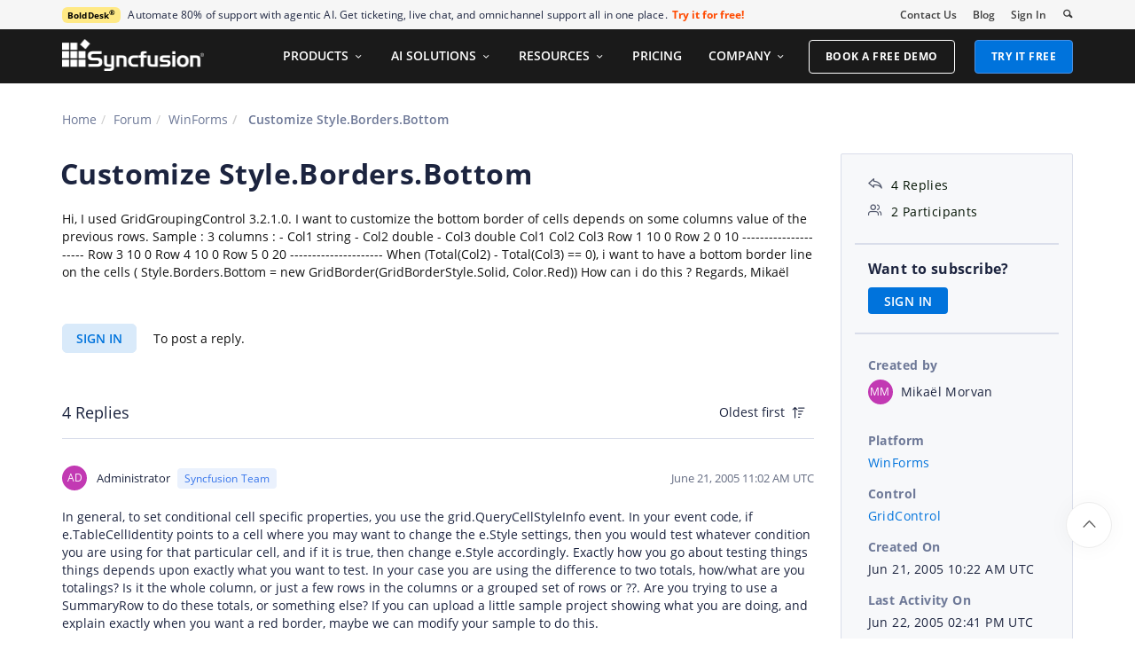

--- FILE ---
content_type: text/css
request_url: https://cdn.syncfusion.com/content/stylesheets/components/Stack1.3.7/layoutfont_cdn.css
body_size: 302
content:
@font-face {
	font-family: 'syncfusionlayout';
	font-style: normal;
	font-weight: normal;
	src: url('/content/stylesheets/components/Stack1.3.7/fonts/layoutfont.eot');
	src: url('/content/stylesheets/components/Stack1.3.7/fonts/layoutfont.eot') format('embedded-opentype'),
		url('/content/stylesheets/components/Stack1.3.7/fonts/layoutfont.ttf') format('truetype'),
		url('/content/stylesheets/components/Stack1.3.7/fonts/layoutfont.woff') format('woff'),
		url('/content/stylesheets/components/Stack1.3.7/fonts/layoutfont.svg') format('svg');
    font-display: swap;

}
[class^="syncfusionlayout-"], [class*=" syncfusionlayout-"]{font-family:'syncfusionlayout' !important;speak:none;font-style:normal;font-weight:normal;font-variant:normal;text-transform:none;line-height:1;-webkit-font-smoothing:antialiased;-moz-osx-font-smoothing:grayscale;}
.syncfusionlayout-logo:before{content:"\e900";}
.icon-11:before{content:"\e901";}
.icon-12:before{content:"\e902";}
.icon-13:before{content:"\e903";}
.icon-14:before{content:"\e904";}
.icon-15:before{content:"\e905";}
.syncfusionlayout-product-download:before{content:"\e906";color:#ee7715;}
.icon-17:before{content:"\e907";}
.icon-18:before{content:"\e908";}
.syncfusionlayout-down-arow:before{content:"\e909";}
.syncfusionlayout-search:before{content:"\e90a";}
.syncfusionlayout-cart:before{content:"\e90b";}

--- FILE ---
content_type: text/css
request_url: https://www.syncfusion.com/forums/css/BootstrapLayout.css?v61
body_size: 17805
content:
/*! -- Stack Pricing -- */
/********************************** Common  Colors ************************************/
/* Font sizes declaration */
/* Font family declaration */
body {
  color: #111;
  font-family: proxima-nova, sans-serif;
}

a {
  color: #0073DC;
  text-decoration: none;
}

a:hover {
  color: #0450C2;
  text-decoration: none;
  cursor: pointer;
}

.btn-custom {
  color: #237AC1;
  border: 1px solid #237AC1;
  outline: none !important;
}

.btn-custom:hover {
  background-color: #237AC1;
  color: #FFFFFF;
}

.btn-custom:focus {
  color: #237AC1;
  background-color: #FFFFFF;
}

.btn-custom:active {
  color: #FFFFFF;
  background-color: #006DB7;
}

#menu-wrapper {
  font-size: 14px;
  font-weight: normal;
}

.bold {
  font-weight: 600;
}

.smaller {
  font-size: 10px;
}

.small {
  font-size: 12px;
}

.error {
  font-size: 13px;
}

.normal {
  font-size: 14px;
}

.medium {
  font-size: 16px;
}

.regular {
  font-size: 18px;
}

.big {
  font-size: 20px;
}

.bigger {
  font-size: 24px;
}

.ultra-big {
  font-size: 40px;
}

p {
  line-height: 25px;
}

@media (max-width: 1279px) and (min-width: 768px) {
  body {
    font-size: 13px;
  }
  .smaller {
    font-size: 9px;
  }
  .small {
    font-size: 11px;
  }
  .medium {
    font-size: 14px;
  }
  .regular {
    font-size: 16px;
  }
  .big {
    font-size: 18px;
  }
  .bigger {
    font-size: 22px;
  }
  .ultra-big {
    font-size: 32px;
  }
  h1, .h1 {
    font-size: 30px !important;
  }
  h2, .h2 {
    font-size: 26px !important;
  }
  h3, .h3 {
    font-size: 20px !important;
  }
  h4, .h4 {
    font-size: 16px !important;
  }
  h5, .h5 {
    font-size: 13px !important;
  }
  h6, .h6 {
    font-size: 11px !important;
  }
  p {
    line-height: 24px;
  }
}
@media (max-width: 767px) {
  body {
    font-size: 11px;
  }
  .smaller {
    font-size: 8px;
  }
  .small {
    font-size: 10px;
  }
  .medium {
    font-size: 12px;
  }
  .regular {
    font-size: 14px;
  }
  .big {
    font-size: 16px;
  }
  .bigger {
    font-size: 20px;
  }
  .ultra-big {
    font-size: 28px;
  }
  h1, .h1 {
    font-size: 26px !important;
  }
  h2, .h2 {
    font-size: 22px !important;
  }
  h3, .h3 {
    font-size: 18px !important;
  }
  h4, .h4 {
    font-size: 14px !important;
  }
  h5, .h5 {
    font-size: 12px !important;
  }
  h6, .h6 {
    font-size: 10px !important;
  }
  p {
    line-height: 20px;
  }
}
#popup-section {
  position: fixed;
  display: none;
  left: 60px;
  bottom: 0px;
  padding: 35px;
  z-index: 1000000;
  width: 275px;
  border-radius: 12px;
  background-image: url("https://cdn.syncfusion.com/content/images/toaster-background.png");
}

#popup-section .right-column .bolddesk-popup-button-section {
  background-color: white !important;
  width: 102px !important;
  position: absolute;
  top: 120px;
  left: 23px;
  padding: 8px 12px;
  border-radius: 4px;
  height: 34px;
}

#popup-section .right-column .bolddesk-popup-button-section:hover {
  background-color: rgba(255, 255, 255, 0.9) !important;
}

#popup-section .popup-close-button .boldbi-embedded-close-icon {
  float: right;
  width: 25px;
  height: 25px;
  cursor: pointer;
  opacity: 1;
  margin-top: -16px;
  margin-right: -16px;
}

#popup-section .popup-close-button .bolddesk-embedded-close-icon {
  float: right;
  width: 25px;
  height: 25px;
  cursor: pointer;
  opacity: 1;
  margin-top: -16px;
  margin-right: -16px;
}

#popup-section .boldbi-embedded-close-icon:hover {
  opacity: 0.6;
}

#popup-section .bolddesk-embedded-close-icon:hover {
  opacity: 0.6;
}

#popup-section .popup-close-button .close-icon:hover {
  opacity: 0.67;
}

#popup-section #close-BoldBIEmbedded {
  width: 48px;
  height: 27px;
  margin-top: -18px;
  margin-right: -35px;
  padding: 7px;
  border-radius: 12px;
}

#popup-section #close-BoldDeskEmbedded {
  width: 27px;
  height: 27px;
  margin-top: -15px !important;
  margin-right: -15px !important;
  padding: 7px;
}

#popup-section .close-icon {
  float: right;
  margin: -23px;
  cursor: pointer;
  width: 13px;
}

.syncfusion-common-popup {
  padding: 25px !important;
  border-radius: 12px;
  width: 320px;
  height: 240px;
  z-index: 101 !important;
}

.syncfusion-common-popup #close-BoldBIEmbedded {
  margin-top: -19px !important;
  margin-right: -19px !important;
  text-align: left !important;
  width: 29px !important;
  height: 25px !important;
}

.syncfusion-common-popup #close-BoldBIEmbedded:hover {
  opacity: 1 !important;
}

.syncfusion-common-popup .right-column {
  text-align: left !important;
}

.syncfusion-common-popup .right-column .popup-button-section {
  padding: 7px 12px !important;
}

.syncfusion-common-popup .right-column .popup-button-section:hover {
  background-color: #E1F6FF !important;
}

.syncfusion-common-popup .right-column .bolddesk-popup-button-section {
  padding: 7px 12px;
}

.syncfusion-common-popup .right-column #syncfusion-popup-image {
  width: 120px;
  height: 120px;
  position: absolute;
  right: 13px;
  top: 114px;
}

.syncfusion-common-popup .right-column #button-BoldBIEmbedded {
  background-color: #FFFFFF !important;
  border-radius: 3px !important;
  width: 100px !important;
  margin-top: 17px !important;
  height: 35px !important;
  width: 94px !important;
}

.syncfusion-common-popup .right-column #button-BoldBIEmbedded .btn__text {
  font-weight: bold !important;
}

.syncfusion-common-popup .right-column #syncfusion-bolddesk-popup-image {
  width: 155px;
  height: 89px;
  position: absolute;
  right: 25px;
  top: 95px;
}

.syncfusion-common-popup .right-column #popup-text {
  margin-left: 0px !important;
  margin-top: 0px !important;
}

.syncfusion-common-popup .right-column #popup-text p {
  margin-bottom: 0px;
  font-size: 16px;
  color: #FFFFFF;
}

.syncfusion-common-popup .right-column #popup-text .sub-text {
  font-size: 11px;
  margin-top: 12px;
  display: block;
  font-weight: 500;
  color: #FFFFFF;
}

.popup-container .left-column {
  display: none;
}

.popup-container .left-column .popup-image-section #popup-image {
  width: auto;
  height: 130px;
}

.popup-container .right-column {
  display: block;
  vertical-align: middle;
  text-align: center;
}

.popup-container .right-column .bold-popup-image-section #bold-popup-image {
  width: 90px;
  height: 31px;
  position: relative;
  top: -15px;
  left: 95px;
}

.popup-container .right-column #syncfusion-popup-image {
  width: 120px;
  height: 120px;
  position: absolute;
  right: 13px;
  top: 114px;
}

.popup-container .right-column .bolddesk-popup-button-section {
  background-color: white !important;
  width: 102px !important;
  position: absolute;
  top: 120px;
  left: 23px;
  padding: 4px 12px;
  border-radius: 4px;
  height: 34px;
  margin-top: 12px;
}

.popup-container .right-column .bolddesk-popup-button-section .btn__text {
  font-size: 13px;
  font-weight: 700;
  color: #2f019e;
  letter-spacing: 0px;
}

.popup-container .right-column .bolddesk-popup-button-section:hover {
  background-color: #b39aea !important;
}

.popup-container .right-column .popup-message-section #popup-heading {
  font-size: 18px;
  line-height: 19px;
  margin-bottom: 8px;
  letter-spacing: -0.09px;
  margin-top: -10px;
  width: 256px;
}

.popup-container .right-column .popup-message-section #popup-text {
  margin-top: -9px;
  font-size: 13px;
  letter-spacing: 0.35px;
  line-height: 21px;
  color: #FFFFFF;
  text-align: left;
  margin-bottom: 0px;
  font-size: 18px !important;
  line-height: 27px;
  margin-left: -8px;
}

.popup-container .right-column .popup-message-section .bolddesk-popup-text .title-text {
  color: white;
  text-align: left;
  top: 28px;
  position: absolute;
  left: 24px;
  font-size: 16px;
  width: 277px;
  font-weight: 700;
  letter-spacing: 0.2px;
  line-height: 26px;
}

.popup-container .right-column .popup-message-section .Ebookstyle {
  font-weight: 600 !important;
}

.popup-container .right-column .popup-message-section .readerstyle {
  color: #FFD637 !important;
  font-weight: 600;
}

.popup-container .right-column .bold-popup-button-section {
  margin-top: 22px !important;
  float: left;
  border-radius: 4px;
  padding: 6px 16px;
  line-height: 1.42857143;
  background-color: #FFFFFF;
  color: #000000;
  margin-left: -8px;
}

.popup-container .right-column .bold-popup-button-section .btn__text {
  font-size: 15px;
  font-weight: 700;
  color: #000000;
  letter-spacing: 0.25px;
}

.popup-container .right-column .bold-popup-button-section:hover {
  background-color: #F2F4FF !important;
}

.popup-container .right-column .popup-button-section {
  width: 151px;
  height: 36px;
  margin-top: 12px;
  border-radius: 22.5px;
  padding: 6px 12px;
  line-height: 1.42857143;
}

.popup-container .right-column .popup-button-section .btn__text {
  font-size: 14px;
  color: #FFFFFF;
  letter-spacing: 0.06px;
  font-weight: 500;
}

.popup-container .right-column .popup-button-section .bolddesk-popup-button-section {
  width: 151px;
  height: 36px;
  margin-top: 12px;
  padding: 5px 12px;
  line-height: 1.42857143;
}

.popup-container .right-column .popup-button-section .bolddesk-popup-button-section .btn__text {
  font-size: 13px;
  font-weight: 700;
  color: #2f019e;
}

.popup-container .right-column .popup-button-section .bolddesk-popup-button-section #button-BoldDeskEmbedded {
  position: absolute;
  top: 120px;
  left: 23px;
}

.popup-container .right-column .popup-button-section:hover {
  opacity: 0.7;
}

@media (min-width: 993px) {
  .bold-popup {
    width: 300px !important;
  }
}
.back-to-top {
  position: fixed;
  width: 3.71428571em;
  height: 3.71428571em;
  background: #FFFFFF;
  border-radius: 50%;
  text-align: center;
  right: 1.85714286em;
  bottom: 3.71428571em;
  padding-top: 12px;
  box-shadow: 0 1px 3px rgba(0, 0, 0, 0.12), 0 1px 2px rgba(0, 0, 0, 0.24);
  box-shadow: 0px 0px 25px 0px rgba(0, 0, 0, 0.04);
  z-index: 99;
  border: 1px solid #ECECEC;
  transition: 0.2s ease-out;
  -webkit-transition: 0.2s ease-out;
  -moz-transition: 0.2s ease-out;
}

.back-to-top i {
  color: #252525;
}

.back-to-top .active:hover {
  transform: translate3d(0, -5px, 0);
  -webkit-transform: translate3d(0, -5px, 0);
}

.back-to-top:not(.active) {
  opacity: 0;
  transform: translate3d(0, 20px, 0);
  -webkit-transform: translate3d(0, 20px, 0);
  pointer-events: none;
}
@keyframes slideInRight {
  from {
    transform: translateX(100%);
  }
  to {
    transform: translateX(0);
  }
}
@keyframes rotation {
  0% {
    transform: rotate(0deg);
  }
  100% {
    transform: rotate(360deg);
  }
}
/*===================Header Section============================*/
@font-face {
  font-family: "Merriweather";
  font-style: italic;
  font-weight: 300;
  src: local("Merriweather Light Italic"), local("Merriweather-LightItalic"), url(https://fonts.gstatic.com/s/merriweather/v20/u-4l0qyriQwlOrhSvowK_l5-eR7lXff4jvo.woff) format("woff");
  font-display: swap;
}
@font-face {
  font-family: "Merriweather";
  font-style: normal;
  font-weight: 300;
  src: local("Merriweather Light"), local("Merriweather-Light"), url(https://fonts.gstatic.com/s/merriweather/v20/u-4n0qyriQwlOrhSvowK_l521wRZWMf8.woff) format("woff");
  font-display: swap;
}
@font-face {
  font-family: "Open Sans";
  font-style: italic;
  font-weight: 400;
  src: local("Open Sans Italic"), local("OpenSans-Italic"), url(https://fonts.gstatic.com/s/opensans/v15/mem6YaGs126MiZpBA-UFUK0Zdcs.woff) format("woff");
  font-display: swap;
}
@font-face {
  font-family: "Open Sans";
  font-style: normal;
  font-weight: 300;
  src: local("Open Sans Light"), local("OpenSans-Light"), url(https://fonts.gstatic.com/s/opensans/v15/mem5YaGs126MiZpBA-UN_r8OUuhv.woff) format("woff");
  font-display: swap;
}
@font-face {
  font-family: "Open Sans";
  font-style: normal;
  font-weight: 400;
  src: local("Open Sans Regular"), local("OpenSans-Regular"), url(https://fonts.gstatic.com/s/opensans/v15/mem8YaGs126MiZpBA-UFVZ0d.woff) format("woff");
  font-display: swap;
}
@font-face {
  font-family: "Open Sans";
  font-style: normal;
  font-weight: 600;
  src: local("Open Sans SemiBold"), local("OpenSans-SemiBold"), url(https://fonts.gstatic.com/s/opensans/v15/mem5YaGs126MiZpBA-UNirkOUuhv.woff) format("woff");
  font-display: swap;
}
@font-face {
  font-family: "Open Sans";
  font-style: normal;
  font-weight: 700;
  src: local("Open Sans Bold"), local("OpenSans-Bold"), url(https://fonts.gstatic.com/s/opensans/v15/mem5YaGs126MiZpBA-UN7rgOUuhv.woff) format("woff");
  font-display: swap;
}
/* cyrillic-ext */
@font-face {
  font-family: "Merriweather";
  font-style: normal;
  font-weight: 300;
  src: local("Merriweather Light"), local("Merriweather-Light"), url(https://fonts.gstatic.com/s/merriweather/v15/ZvcMqxEwPfh2qDWBPxn6nrpPmMW7T3WCII-UZW2GGCw.woff2) format("woff2");
  unicode-range: U+0460-052F, U+20B4, U+2DE0-2DFF, U+A640-A69F;
  font-display: swap;
}
/* cyrillic */
@font-face {
  font-family: "Merriweather";
  font-style: normal;
  font-weight: 300;
  src: local("Merriweather Light"), local("Merriweather-Light"), url(https://fonts.gstatic.com/s/merriweather/v15/ZvcMqxEwPfh2qDWBPxn6nqAAODQ6hKuKTT6yBk7tJss.woff2) format("woff2");
  unicode-range: U+0400-045F, U+0490-0491, U+04B0-04B1, U+2116;
  font-display: swap;
}
/* latin-ext */
@font-face {
  font-family: "Merriweather";
  font-style: normal;
  font-weight: 300;
  src: local("Merriweather Light"), local("Merriweather-Light"), url(https://fonts.gstatic.com/s/merriweather/v15/ZvcMqxEwPfh2qDWBPxn6nhLwFvNxpkIoVzlXSkPSYkA.woff2) format("woff2");
  unicode-range: U+0100-024F, U+1E00-1EFF, U+20A0-20AB, U+20AD-20CF, U+2C60-2C7F, U+A720-A7FF;
  font-display: swap;
}
/* latin */
@font-face {
  font-family: "Merriweather";
  font-style: normal;
  font-weight: 300;
  src: local("Merriweather Light"), local("Merriweather-Light"), url(https://fonts.gstatic.com/s/merriweather/v15/ZvcMqxEwPfh2qDWBPxn6nk4GofcKVZz6wtzX_QUIqsI.woff2) format("woff2");
  unicode-range: U+0000-00FF, U+0131, U+0152-0153, U+02C6, U+02DA, U+02DC, U+2000-206F, U+2074, U+20AC, U+2212, U+2215;
  font-display: swap;
}
/* cyrillic-ext */
@font-face {
  font-family: "Merriweather";
  font-style: italic;
  font-weight: 300;
  src: local("Merriweather Light Italic"), local("Merriweather-LightItalic"), url(https://fonts.gstatic.com/s/merriweather/v15/EYh7Vl4ywhowqULgRdYwIFvxabc8-Ua_u_bDyl2V6ao.woff2) format("woff2");
  unicode-range: U+0460-052F, U+20B4, U+2DE0-2DFF, U+A640-A69F;
  font-display: swap;
}
/* cyrillic */
@font-face {
  font-family: "Merriweather";
  font-style: italic;
  font-weight: 300;
  src: local("Merriweather Light Italic"), local("Merriweather-LightItalic"), url(https://fonts.gstatic.com/s/merriweather/v15/EYh7Vl4ywhowqULgRdYwII_1JgVyIQZ7vlaYT5eo8zo.woff2) format("woff2");
  unicode-range: U+0400-045F, U+0490-0491, U+04B0-04B1, U+2116;
  font-display: swap;
}
/* latin-ext */
@font-face {
  font-family: "Merriweather";
  font-style: italic;
  font-weight: 300;
  src: local("Merriweather Light Italic"), local("Merriweather-LightItalic"), url(https://fonts.gstatic.com/s/merriweather/v15/EYh7Vl4ywhowqULgRdYwIJpID8tihKRMKfpfDQ5OzSE.woff2) format("woff2");
  unicode-range: U+0100-024F, U+1E00-1EFF, U+20A0-20AB, U+20AD-20CF, U+2C60-2C7F, U+A720-A7FF;
  font-display: swap;
}
/* latin */
@font-face {
  font-family: "Merriweather";
  font-style: italic;
  font-weight: 300;
  src: local("Merriweather Light Italic"), local("Merriweather-LightItalic"), url(https://fonts.gstatic.com/s/merriweather/v15/EYh7Vl4ywhowqULgRdYwIHM1hBkL4m68a-ReB_y0NYc.woff2) format("woff2");
  unicode-range: U+0000-00FF, U+0131, U+0152-0153, U+02C6, U+02DA, U+02DC, U+2000-206F, U+2074, U+20AC, U+2212, U+2215;
  font-display: swap;
}
/* cyrillic-ext */
@font-face {
  font-family: "Open Sans";
  font-style: normal;
  font-weight: 300;
  src: local("Open Sans Light"), local("OpenSans-Light"), url(https://fonts.gstatic.com/s/opensans/v13/DXI1ORHCpsQm3Vp6mXoaTa-j2U0lmluP9RWlSytm3ho.woff2) format("woff2");
  unicode-range: U+0460-052F, U+20B4, U+2DE0-2DFF, U+A640-A69F;
  font-display: swap;
}
/* cyrillic */
@font-face {
  font-family: "Open Sans";
  font-style: normal;
  font-weight: 300;
  src: local("Open Sans Light"), local("OpenSans-Light"), url(https://fonts.gstatic.com/s/opensans/v13/DXI1ORHCpsQm3Vp6mXoaTZX5f-9o1vgP2EXwfjgl7AY.woff2) format("woff2");
  unicode-range: U+0400-045F, U+0490-0491, U+04B0-04B1, U+2116;
  font-display: swap;
}
/* greek-ext */
@font-face {
  font-family: "Open Sans";
  font-style: normal;
  font-weight: 300;
  src: local("Open Sans Light"), local("OpenSans-Light"), url(https://fonts.gstatic.com/s/opensans/v13/DXI1ORHCpsQm3Vp6mXoaTRWV49_lSm1NYrwo-zkhivY.woff2) format("woff2");
  unicode-range: U+1F00-1FFF;
  font-display: swap;
}
/* greek */
@font-face {
  font-family: "Open Sans";
  font-style: normal;
  font-weight: 300;
  src: local("Open Sans Light"), local("OpenSans-Light"), url(https://fonts.gstatic.com/s/opensans/v13/DXI1ORHCpsQm3Vp6mXoaTaaRobkAwv3vxw3jMhVENGA.woff2) format("woff2");
  unicode-range: U+0370-03FF;
  font-display: swap;
}
/* vietnamese */
@font-face {
  font-family: "Open Sans";
  font-style: normal;
  font-weight: 300;
  src: local("Open Sans Light"), local("OpenSans-Light"), url(https://fonts.gstatic.com/s/opensans/v13/DXI1ORHCpsQm3Vp6mXoaTf8zf_FOSsgRmwsS7Aa9k2w.woff2) format("woff2");
  unicode-range: U+0102-0103, U+1EA0-1EF9, U+20AB;
  font-display: swap;
}
/* latin-ext */
@font-face {
  font-family: "Open Sans";
  font-style: normal;
  font-weight: 300;
  src: local("Open Sans Light"), local("OpenSans-Light"), url(https://fonts.gstatic.com/s/opensans/v13/DXI1ORHCpsQm3Vp6mXoaTT0LW-43aMEzIO6XUTLjad8.woff2) format("woff2");
  unicode-range: U+0100-024F, U+1E00-1EFF, U+20A0-20AB, U+20AD-20CF, U+2C60-2C7F, U+A720-A7FF;
  font-display: swap;
}
/* latin */
@font-face {
  font-family: "Open Sans";
  font-style: normal;
  font-weight: 300;
  src: local("Open Sans Light"), local("OpenSans-Light"), url(https://fonts.gstatic.com/s/opensans/v13/DXI1ORHCpsQm3Vp6mXoaTegdm0LZdjqr5-oayXSOefg.woff2) format("woff2");
  unicode-range: U+0000-00FF, U+0131, U+0152-0153, U+02C6, U+02DA, U+02DC, U+2000-206F, U+2074, U+20AC, U+2212, U+2215;
  font-display: swap;
}
/* cyrillic-ext */
@font-face {
  font-family: "Open Sans";
  font-style: normal;
  font-weight: 400;
  src: local("Open Sans"), local("OpenSans"), url(https://fonts.gstatic.com/s/opensans/v13/K88pR3goAWT7BTt32Z01mxJtnKITppOI_IvcXXDNrsc.woff2) format("woff2");
  unicode-range: U+0460-052F, U+20B4, U+2DE0-2DFF, U+A640-A69F;
  font-display: swap;
}
/* cyrillic */
@font-face {
  font-family: "Open Sans";
  font-style: normal;
  font-weight: 400;
  src: local("Open Sans"), local("OpenSans"), url(https://fonts.gstatic.com/s/opensans/v13/RjgO7rYTmqiVp7vzi-Q5URJtnKITppOI_IvcXXDNrsc.woff2) format("woff2");
  unicode-range: U+0400-045F, U+0490-0491, U+04B0-04B1, U+2116;
  font-display: swap;
}
/* greek-ext */
@font-face {
  font-family: "Open Sans";
  font-style: normal;
  font-weight: 400;
  src: local("Open Sans"), local("OpenSans"), url(https://fonts.gstatic.com/s/opensans/v13/LWCjsQkB6EMdfHrEVqA1KRJtnKITppOI_IvcXXDNrsc.woff2) format("woff2");
  unicode-range: U+1F00-1FFF;
  font-display: swap;
}
/* greek */
@font-face {
  font-family: "Open Sans";
  font-style: normal;
  font-weight: 400;
  src: local("Open Sans"), local("OpenSans"), url(https://fonts.gstatic.com/s/opensans/v13/xozscpT2726on7jbcb_pAhJtnKITppOI_IvcXXDNrsc.woff2) format("woff2");
  unicode-range: U+0370-03FF;
  font-display: swap;
}
/* vietnamese */
@font-face {
  font-family: "Open Sans";
  font-style: normal;
  font-weight: 400;
  src: local("Open Sans"), local("OpenSans"), url(https://fonts.gstatic.com/s/opensans/v13/59ZRklaO5bWGqF5A9baEERJtnKITppOI_IvcXXDNrsc.woff2) format("woff2");
  unicode-range: U+0102-0103, U+1EA0-1EF9, U+20AB;
  font-display: swap;
}
/* latin-ext */
@font-face {
  font-family: "Open Sans";
  font-style: normal;
  font-weight: 400;
  src: local("Open Sans"), local("OpenSans"), url(https://fonts.gstatic.com/s/opensans/v13/u-WUoqrET9fUeobQW7jkRRJtnKITppOI_IvcXXDNrsc.woff2) format("woff2");
  unicode-range: U+0100-024F, U+1E00-1EFF, U+20A0-20AB, U+20AD-20CF, U+2C60-2C7F, U+A720-A7FF;
  font-display: swap;
}
/* latin */
@font-face {
  font-family: "Open Sans";
  font-style: normal;
  font-weight: 400;
  src: local("Open Sans"), local("OpenSans"), url(https://fonts.gstatic.com/s/opensans/v13/cJZKeOuBrn4kERxqtaUH3VtXRa8TVwTICgirnJhmVJw.woff2) format("woff2");
  unicode-range: U+0000-00FF, U+0131, U+0152-0153, U+02C6, U+02DA, U+02DC, U+2000-206F, U+2074, U+20AC, U+2212, U+2215;
  font-display: swap;
}
/* cyrillic-ext */
@font-face {
  font-family: "Open Sans";
  font-style: normal;
  font-weight: 600;
  src: local("Open Sans Semibold"), local("OpenSans-Semibold"), url(https://fonts.gstatic.com/s/opensans/v13/MTP_ySUJH_bn48VBG8sNSq-j2U0lmluP9RWlSytm3ho.woff2) format("woff2");
  unicode-range: U+0460-052F, U+20B4, U+2DE0-2DFF, U+A640-A69F;
  font-display: swap;
}
/* cyrillic */
@font-face {
  font-family: "Open Sans";
  font-style: normal;
  font-weight: 600;
  src: local("Open Sans Semibold"), local("OpenSans-Semibold"), url(https://fonts.gstatic.com/s/opensans/v13/MTP_ySUJH_bn48VBG8sNSpX5f-9o1vgP2EXwfjgl7AY.woff2) format("woff2");
  unicode-range: U+0400-045F, U+0490-0491, U+04B0-04B1, U+2116;
  font-display: swap;
}
/* greek-ext */
@font-face {
  font-family: "Open Sans";
  font-style: normal;
  font-weight: 600;
  src: local("Open Sans Semibold"), local("OpenSans-Semibold"), url(https://fonts.gstatic.com/s/opensans/v13/MTP_ySUJH_bn48VBG8sNShWV49_lSm1NYrwo-zkhivY.woff2) format("woff2");
  unicode-range: U+1F00-1FFF;
  font-display: swap;
}
/* greek */
@font-face {
  font-family: "Open Sans";
  font-style: normal;
  font-weight: 600;
  src: local("Open Sans Semibold"), local("OpenSans-Semibold"), url(https://fonts.gstatic.com/s/opensans/v13/MTP_ySUJH_bn48VBG8sNSqaRobkAwv3vxw3jMhVENGA.woff2) format("woff2");
  unicode-range: U+0370-03FF;
  font-display: swap;
}
/* vietnamese */
@font-face {
  font-family: "Open Sans";
  font-style: normal;
  font-weight: 600;
  src: local("Open Sans Semibold"), local("OpenSans-Semibold"), url(https://fonts.gstatic.com/s/opensans/v13/MTP_ySUJH_bn48VBG8sNSv8zf_FOSsgRmwsS7Aa9k2w.woff2) format("woff2");
  unicode-range: U+0102-0103, U+1EA0-1EF9, U+20AB;
  font-display: swap;
}
/* latin-ext */
@font-face {
  font-family: "Open Sans";
  font-style: normal;
  font-weight: 600;
  src: local("Open Sans Semibold"), local("OpenSans-Semibold"), url(https://fonts.gstatic.com/s/opensans/v13/MTP_ySUJH_bn48VBG8sNSj0LW-43aMEzIO6XUTLjad8.woff2) format("woff2");
  unicode-range: U+0100-024F, U+1E00-1EFF, U+20A0-20AB, U+20AD-20CF, U+2C60-2C7F, U+A720-A7FF;
  font-display: swap;
}
/* latin */
@font-face {
  font-family: "Open Sans";
  font-style: normal;
  font-weight: 600;
  src: local("Open Sans Semibold"), local("OpenSans-Semibold"), url(https://fonts.gstatic.com/s/opensans/v13/MTP_ySUJH_bn48VBG8sNSugdm0LZdjqr5-oayXSOefg.woff2) format("woff2");
  unicode-range: U+0000-00FF, U+0131, U+0152-0153, U+02C6, U+02DA, U+02DC, U+2000-206F, U+2074, U+20AC, U+2212, U+2215;
  font-display: swap;
}
/* cyrillic-ext */
@font-face {
  font-family: "Open Sans";
  font-style: normal;
  font-weight: 700;
  src: local("Open Sans Bold"), local("OpenSans-Bold"), url(https://fonts.gstatic.com/s/opensans/v13/k3k702ZOKiLJc3WVjuplzK-j2U0lmluP9RWlSytm3ho.woff2) format("woff2");
  unicode-range: U+0460-052F, U+20B4, U+2DE0-2DFF, U+A640-A69F;
  font-display: swap;
}
/* cyrillic */
@font-face {
  font-family: "Open Sans";
  font-style: normal;
  font-weight: 700;
  src: local("Open Sans Bold"), local("OpenSans-Bold"), url(https://fonts.gstatic.com/s/opensans/v13/k3k702ZOKiLJc3WVjuplzJX5f-9o1vgP2EXwfjgl7AY.woff2) format("woff2");
  unicode-range: U+0400-045F, U+0490-0491, U+04B0-04B1, U+2116;
  font-display: swap;
}
/* greek-ext */
@font-face {
  font-family: "Open Sans";
  font-style: normal;
  font-weight: 700;
  src: local("Open Sans Bold"), local("OpenSans-Bold"), url(https://fonts.gstatic.com/s/opensans/v13/k3k702ZOKiLJc3WVjuplzBWV49_lSm1NYrwo-zkhivY.woff2) format("woff2");
  unicode-range: U+1F00-1FFF;
  font-display: swap;
}
/* greek */
@font-face {
  font-family: "Open Sans";
  font-style: normal;
  font-weight: 700;
  src: local("Open Sans Bold"), local("OpenSans-Bold"), url(https://fonts.gstatic.com/s/opensans/v13/k3k702ZOKiLJc3WVjuplzKaRobkAwv3vxw3jMhVENGA.woff2) format("woff2");
  unicode-range: U+0370-03FF;
  font-display: swap;
}
/* vietnamese */
@font-face {
  font-family: "Open Sans";
  font-style: normal;
  font-weight: 700;
  src: local("Open Sans Bold"), local("OpenSans-Bold"), url(https://fonts.gstatic.com/s/opensans/v13/k3k702ZOKiLJc3WVjuplzP8zf_FOSsgRmwsS7Aa9k2w.woff2) format("woff2");
  unicode-range: U+0102-0103, U+1EA0-1EF9, U+20AB;
  font-display: swap;
}
/* latin-ext */
@font-face {
  font-family: "Open Sans";
  font-style: normal;
  font-weight: 700;
  src: local("Open Sans Bold"), local("OpenSans-Bold"), url(https://fonts.gstatic.com/s/opensans/v13/k3k702ZOKiLJc3WVjuplzD0LW-43aMEzIO6XUTLjad8.woff2) format("woff2");
  unicode-range: U+0100-024F, U+1E00-1EFF, U+20A0-20AB, U+20AD-20CF, U+2C60-2C7F, U+A720-A7FF;
  font-display: swap;
}
/* latin */
@font-face {
  font-family: "Open Sans";
  font-style: normal;
  font-weight: 700;
  src: local("Open Sans Bold"), local("OpenSans-Bold"), url(https://fonts.gstatic.com/s/opensans/v13/k3k702ZOKiLJc3WVjuplzOgdm0LZdjqr5-oayXSOefg.woff2) format("woff2");
  unicode-range: U+0000-00FF, U+0131, U+0152-0153, U+02C6, U+02DA, U+02DC, U+2000-206F, U+2074, U+20AC, U+2212, U+2215;
  font-display: swap;
}
/* cyrillic-ext */
@font-face {
  font-family: "Open Sans";
  font-style: italic;
  font-weight: 400;
  src: local("Open Sans Italic"), local("OpenSans-Italic"), url(https://fonts.gstatic.com/s/opensans/v13/xjAJXh38I15wypJXxuGMBjTOQ_MqJVwkKsUn0wKzc2I.woff2) format("woff2");
  unicode-range: U+0460-052F, U+20B4, U+2DE0-2DFF, U+A640-A69F;
  font-display: swap;
}
/* cyrillic */
@font-face {
  font-family: "Open Sans";
  font-style: italic;
  font-weight: 400;
  src: local("Open Sans Italic"), local("OpenSans-Italic"), url(https://fonts.gstatic.com/s/opensans/v13/xjAJXh38I15wypJXxuGMBjUj_cnvWIuuBMVgbX098Mw.woff2) format("woff2");
  unicode-range: U+0400-045F, U+0490-0491, U+04B0-04B1, U+2116;
  font-display: swap;
}
/* greek-ext */
@font-face {
  font-family: "Open Sans";
  font-style: italic;
  font-weight: 400;
  src: local("Open Sans Italic"), local("OpenSans-Italic"), url(https://fonts.gstatic.com/s/opensans/v13/xjAJXh38I15wypJXxuGMBkbcKLIaa1LC45dFaAfauRA.woff2) format("woff2");
  unicode-range: U+1F00-1FFF;
  font-display: swap;
}
/* greek */
@font-face {
  font-family: "Open Sans";
  font-style: italic;
  font-weight: 400;
  src: local("Open Sans Italic"), local("OpenSans-Italic"), url(https://fonts.gstatic.com/s/opensans/v13/xjAJXh38I15wypJXxuGMBmo_sUJ8uO4YLWRInS22T3Y.woff2) format("woff2");
  unicode-range: U+0370-03FF;
  font-display: swap;
}
/* vietnamese */
@font-face {
  font-family: "Open Sans";
  font-style: italic;
  font-weight: 400;
  src: local("Open Sans Italic"), local("OpenSans-Italic"), url(https://fonts.gstatic.com/s/opensans/v13/xjAJXh38I15wypJXxuGMBr6up8jxqWt8HVA3mDhkV_0.woff2) format("woff2");
  unicode-range: U+0102-0103, U+1EA0-1EF9, U+20AB;
  font-display: swap;
}
/* latin-ext */
@font-face {
  font-family: "Open Sans";
  font-style: italic;
  font-weight: 400;
  src: local("Open Sans Italic"), local("OpenSans-Italic"), url(https://fonts.gstatic.com/s/opensans/v13/xjAJXh38I15wypJXxuGMBiYE0-AqJ3nfInTTiDXDjU4.woff2) format("woff2");
  unicode-range: U+0100-024F, U+1E00-1EFF, U+20A0-20AB, U+20AD-20CF, U+2C60-2C7F, U+A720-A7FF;
  font-display: swap;
}
/* latin */
@font-face {
  font-family: "Open Sans";
  font-style: italic;
  font-weight: 400;
  src: local("Open Sans Italic"), local("OpenSans-Italic"), url(https://fonts.gstatic.com/s/opensans/v13/xjAJXh38I15wypJXxuGMBo4P5ICox8Kq3LLUNMylGO4.woff2) format("woff2");
  unicode-range: U+0000-00FF, U+0131, U+0152-0153, U+02C6, U+02DA, U+02DC, U+2000-206F, U+2074, U+20AC, U+2212, U+2215;
  font-display: swap;
}
#menu-wrapper, #footer-warpper, #footer-bottom {
  /* Chrome hack: SVG is rendered more smooth in Windozze. 100% magic, uncomment if you need it. */
  /* Note, that will break hinting! In other OS-es font will be not as sharp as it could be */
  /*
  @media screen and (-webkit-min-device-pixel-ratio:0) {
    @font-face {
      font-family: 'stack-interface';
      src: url('../font/stack-interface.svg?34857618#stack-interface') format('svg');
    }
  }
  */
  /**! 34. Bars **/
  transition: 0.3s ease;
  -webkit-transition: 0.3s ease;
  -moz-transition: 0.15s ease;
}

#menu-wrapper html, #footer-warpper html, #footer-bottom html {
  font-size: 87.5%;
}

@media all and (max-width: 768px) {
  #menu-wrapper html, #footer-warpper html, #footer-bottom html {
    font-size: 81.25%;
  }
}
#menu-wrapper body, #footer-warpper body, #footer-bottom body {
  font-size: 1em;
  line-height: 1.42857143;
  -webkit-font-smoothing: antialiased;
  font-family: "Open Sans", "Helvetica", "Arial", sans-serif;
  color: #666666;
  font-weight: 400;
}

#menu-wrapper .imagebg:not(.image--light) h1,
#menu-wrapper .imagebg:not(.image--light) h2,
#menu-wrapper .imagebg:not(.image--light) h3,
#menu-wrapper .imagebg:not(.image--light) h4,
#menu-wrapper .imagebg:not(.image--light) h5,
#menu-wrapper .imagebg:not(.image--light) h6,
#menu-wrapper .imagebg:not(.image--light) p,
#menu-wrapper .imagebg:not(.image--light) ul,
#menu-wrapper .imagebg:not(.image--light) blockquote, #footer-warpper .imagebg:not(.image--light) h1,
#footer-warpper .imagebg:not(.image--light) h2,
#footer-warpper .imagebg:not(.image--light) h3,
#footer-warpper .imagebg:not(.image--light) h4,
#footer-warpper .imagebg:not(.image--light) h5,
#footer-warpper .imagebg:not(.image--light) h6,
#footer-warpper .imagebg:not(.image--light) p,
#footer-warpper .imagebg:not(.image--light) ul,
#footer-warpper .imagebg:not(.image--light) blockquote, #footer-bottom .imagebg:not(.image--light) h1,
#footer-bottom .imagebg:not(.image--light) h2,
#footer-bottom .imagebg:not(.image--light) h3,
#footer-bottom .imagebg:not(.image--light) h4,
#footer-bottom .imagebg:not(.image--light) h5,
#footer-bottom .imagebg:not(.image--light) h6,
#footer-bottom .imagebg:not(.image--light) p,
#footer-bottom .imagebg:not(.image--light) ul,
#footer-bottom .imagebg:not(.image--light) blockquote {
  color: #fff;
}

#menu-wrapper p + a:not(.btn), #footer-warpper p + a:not(.btn), #footer-bottom p + a:not(.btn) {
  font-size: 0.85714286em;
  line-height: 2.16666667em;
}

#menu-wrapper a, #footer-warpper a, #footer-bottom a {
  color: #4a90e2;
}

#menu-wrapper ul:not([class*=menu]) li > a, #footer-warpper ul:not([class*=menu]) li > a, #footer-bottom ul:not([class*=menu]) li > a {
  font-weight: normal;
}

#menu-wrapper ul:not([class*=menu]) li > a:hover, #footer-warpper ul:not([class*=menu]) li > a:hover, #footer-bottom ul:not([class*=menu]) li > a:hover {
  text-decoration: none;
}

#menu-wrapper span.h1:not(.inline-block),
#menu-wrapper span.h2:not(.inline-block),
#menu-wrapper span.h3:not(.inline-block),
#menu-wrapper span.h4:not(.inline-block),
#menu-wrapper span.h5:not(.inline-block),
#menu-wrapper span.h6:not(.inline-block), #footer-warpper span.h1:not(.inline-block),
#footer-warpper span.h2:not(.inline-block),
#footer-warpper span.h3:not(.inline-block),
#footer-warpper span.h4:not(.inline-block),
#footer-warpper span.h5:not(.inline-block),
#footer-warpper span.h6:not(.inline-block), #footer-bottom span.h1:not(.inline-block),
#footer-bottom span.h2:not(.inline-block),
#footer-bottom span.h3:not(.inline-block),
#footer-bottom span.h4:not(.inline-block),
#footer-bottom span.h5:not(.inline-block),
#footer-bottom span.h6:not(.inline-block) {
  display: block;
}

#menu-wrapper [class*=imagebg]:not(.image--light) p, #footer-warpper [class*=imagebg]:not(.image--light) p, #footer-bottom [class*=imagebg]:not(.image--light) p {
  opacity: 0.9;
}

#menu-wrapper .height-100,
#menu-wrapper .height-90,
#menu-wrapper .height-80,
#menu-wrapper .height-70,
#menu-wrapper .height-60,
#menu-wrapper .height-50,
#menu-wrapper .height-40,
#menu-wrapper .height-30,
#menu-wrapper .height-20,
#menu-wrapper .height-10, #footer-warpper .height-100,
#footer-warpper .height-90,
#footer-warpper .height-80,
#footer-warpper .height-70,
#footer-warpper .height-60,
#footer-warpper .height-50,
#footer-warpper .height-40,
#footer-warpper .height-30,
#footer-warpper .height-20,
#footer-warpper .height-10, #footer-bottom .height-100,
#footer-bottom .height-90,
#footer-bottom .height-80,
#footer-bottom .height-70,
#footer-bottom .height-60,
#footer-bottom .height-50,
#footer-bottom .height-40,
#footer-bottom .height-30,
#footer-bottom .height-20,
#footer-bottom .height-10 {
  height: auto;
  padding: 4em 0;
}

@media all and (max-width: 767px) {
  #menu-wrapper .height-100,
  #menu-wrapper .height-90,
  #menu-wrapper .height-80,
  #menu-wrapper .height-70,
  #menu-wrapper .height-60,
  #menu-wrapper .height-50,
  #menu-wrapper .height-40,
  #menu-wrapper .height-30,
  #menu-wrapper .height-20,
  #menu-wrapper .height-10, #footer-warpper .height-100,
  #footer-warpper .height-90,
  #footer-warpper .height-80,
  #footer-warpper .height-70,
  #footer-warpper .height-60,
  #footer-warpper .height-50,
  #footer-warpper .height-40,
  #footer-warpper .height-30,
  #footer-warpper .height-20,
  #footer-warpper .height-10, #footer-bottom .height-100,
  #footer-bottom .height-90,
  #footer-bottom .height-80,
  #footer-bottom .height-70,
  #footer-bottom .height-60,
  #footer-bottom .height-50,
  #footer-bottom .height-40,
  #footer-bottom .height-30,
  #footer-bottom .height-20,
  #footer-bottom .height-10 {
    height: auto;
    padding: 4em 0;
  }
}
@media all and (min-height: 600px) and (min-width: 767px) {
  #menu-wrapper .height-10, #footer-warpper .height-10, #footer-bottom .height-10 {
    height: 10vh;
  }
  #menu-wrapper .height-20, #footer-warpper .height-20, #footer-bottom .height-20 {
    height: 20vh;
  }
  #menu-wrapper .height-30, #footer-warpper .height-30, #footer-bottom .height-30 {
    height: 30vh;
  }
  #menu-wrapper .height-40, #footer-warpper .height-40, #footer-bottom .height-40 {
    height: 40vh;
  }
  #menu-wrapper .height-50, #footer-warpper .height-50, #footer-bottom .height-50 {
    height: 50vh;
  }
  #menu-wrapper .height-60, #footer-warpper .height-60, #footer-bottom .height-60 {
    height: 60vh;
  }
  #menu-wrapper .height-70, #footer-warpper .height-70, #footer-bottom .height-70 {
    height: 70vh;
  }
  #menu-wrapper .height-90, #footer-warpper .height-90, #footer-bottom .height-90 {
    height: 90vh;
  }
  #menu-wrapper .height-100, #footer-warpper .height-100, #footer-bottom .height-100 {
    height: 100vh;
  }
}
#menu-wrapper .lead, #footer-warpper .lead, #footer-bottom .lead {
  font-weight: 400;
  color: #808080;
}

#menu-wrapper .lead:not(:last-child), #footer-warpper .lead:not(:last-child), #footer-bottom .lead:not(:last-child) {
  margin-bottom: 1.3684210526em;
}

#menu-wrapper .lead + .btn:last-child, #footer-warpper .lead + .btn:last-child, #footer-bottom .lead + .btn:last-child {
  margin-top: 0.92857143em;
}

#menu-wrapper p.lead img, #footer-warpper p.lead img, #footer-bottom p.lead img {
  max-height: 1.68421053em;
}

#menu-wrapper h1,
#menu-wrapper h2,
#menu-wrapper h3,
#menu-wrapper h4,
#menu-wrapper h5,
#menu-wrapper h6,
#menu-wrapper p,
#menu-wrapper ul,
#menu-wrapper a, #footer-warpper h1,
#footer-warpper h2,
#footer-warpper h3,
#footer-warpper h4,
#footer-warpper h5,
#footer-warpper h6,
#footer-warpper p,
#footer-warpper ul,
#footer-warpper a, #footer-bottom h1,
#footer-bottom h2,
#footer-bottom h3,
#footer-bottom h4,
#footer-bottom h5,
#footer-bottom h6,
#footer-bottom p,
#footer-bottom ul,
#footer-bottom a {
  margin: 0;
  padding: 0;
}

#menu-wrapper h2,
#menu-wrapper h3,
#menu-wrapper h4,
#menu-wrapper h5,
#menu-wrapper h6,
#menu-wrapper .h1,
#menu-wrapper .h2,
#menu-wrapper .h3,
#menu-wrapper .h4,
#menu-wrapper .h5,
#menu-wrapper .h6, #footer-warpper h2,
#footer-warpper h3,
#footer-warpper h4,
#footer-warpper h5,
#footer-warpper h6,
#footer-warpper .h1,
#footer-warpper .h2,
#footer-warpper .h3,
#footer-warpper .h4,
#footer-warpper .h5,
#footer-warpper .h6, #footer-bottom h2,
#footer-bottom h3,
#footer-bottom h4,
#footer-bottom h5,
#footer-bottom h6,
#footer-bottom .h1,
#footer-bottom .h2,
#footer-bottom .h3,
#footer-bottom .h4,
#footer-bottom .h5,
#footer-bottom .h6 {
  font-family: "Open Sans", "Helvetica", "Arial", sans-serif;
  font-weight: 300;
  font-variant-ligatures: common-ligatures;
  margin-top: 0;
  margin-bottom: 0;
}

#menu-wrapper h2,
#menu-wrapper .h2, #footer-warpper h2,
#footer-warpper .h2, #footer-bottom h2,
#footer-bottom .h2 {
  font-size: 2.35714286em;
  line-height: 1.36363636em;
}

#menu-wrapper h3,
#menu-wrapper .h3, #footer-warpper h3,
#footer-warpper .h3, #footer-bottom h3,
#footer-bottom .h3 {
  font-size: 1.78571429em;
  line-height: 1.5em;
}

#menu-wrapper h4,
#menu-wrapper .h4, #footer-warpper h4,
#footer-warpper .h4, #footer-bottom h4,
#footer-bottom .h4 {
  font-size: 1.35714286em;
  line-height: 1.68421053em;
}

#menu-wrapper h5,
#menu-wrapper .h5, #footer-warpper h5,
#footer-warpper .h5, #footer-bottom h5,
#footer-bottom .h5 {
  font-size: 1em;
  line-height: 1.85714286em;
}

#menu-wrapper h6,
#menu-wrapper .h6, #footer-warpper h6,
#footer-warpper .h6, #footer-bottom h6,
#footer-bottom .h6 {
  font-size: 0.85714286em;
  line-height: 2.16666667em;
}

#menu-wrapper .lead, #footer-warpper .lead, #footer-bottom .lead {
  font-size: 1.35714286em;
  line-height: 1.68421053em;
}

@media all and (max-width: 767px) {
  #menu-wrapper h1,
  #menu-wrapper .h1, #footer-warpper h1,
  #footer-warpper .h1, #footer-bottom h1,
  #footer-bottom .h1 {
    font-size: 2.35714286em;
    line-height: 1.36363636em;
  }
  #menu-wrapper h2,
  #menu-wrapper .h2, #footer-warpper h2,
  #footer-warpper .h2, #footer-bottom h2,
  #footer-bottom .h2 {
    font-size: 1.78571429em;
    line-height: 1.5em;
  }
  #menu-wrapper h3,
  #menu-wrapper .h3, #footer-warpper h3,
  #footer-warpper .h3, #footer-bottom h3,
  #footer-bottom .h3 {
    font-size: 1.35714286em;
    line-height: 1.85714286em;
  }
  #menu-wrapper .lead, #footer-warpper .lead, #footer-bottom .lead {
    font-size: 1.35714286em;
    line-height: 1.68421053em;
  }
}
#menu-wrapper p,
#menu-wrapper ul,
#menu-wrapper ol,
#menu-wrapper pre,
#menu-wrapper table,
#menu-wrapper blockquote, #footer-warpper p,
#footer-warpper ul,
#footer-warpper ol,
#footer-warpper pre,
#footer-warpper table,
#footer-warpper blockquote, #footer-bottom p,
#footer-bottom ul,
#footer-bottom ol,
#footer-bottom pre,
#footer-bottom table,
#footer-bottom blockquote {
  margin-bottom: 0.85714286em;
}

#menu-wrapper a:hover,
#menu-wrapper a:focus,
#menu-wrapper a:active, #footer-warpper a:hover,
#footer-warpper a:focus,
#footer-warpper a:active, #footer-bottom a:hover,
#footer-bottom a:focus,
#footer-bottom a:active {
  text-decoration: none;
  outline: none;
}

#menu-wrapper h1,
#menu-wrapper .h1, #footer-warpper h1,
#footer-warpper .h1, #footer-bottom h1,
#footer-bottom .h1 {
  letter-spacing: -0.01em;
}

#menu-wrapper h1:not(:last-child),
#menu-wrapper .h1:not(:last-child), #footer-warpper h1:not(:last-child),
#footer-warpper .h1:not(:last-child), #footer-bottom h1:not(:last-child),
#footer-bottom .h1:not(:last-child) {
  margin-bottom: 0.5909090909em;
}

#menu-wrapper h2,
#menu-wrapper .h2, #footer-warpper h2,
#footer-warpper .h2, #footer-bottom h2,
#footer-bottom .h2 {
  margin-bottom: 0.7878787879em;
}

#menu-wrapper h3,
#menu-wrapper .h3, #footer-warpper h3,
#footer-warpper .h3, #footer-bottom h3,
#footer-bottom .h3 {
  margin-bottom: 1.04em;
}

#menu-wrapper h3 strong,
#menu-wrapper .h3 strong, #footer-warpper h3 strong,
#footer-warpper .h3 strong, #footer-bottom h3 strong,
#footer-bottom .h3 strong {
  font-weight: 400;
}

#menu-wrapper blockquote, #footer-warpper blockquote, #footer-bottom blockquote {
  font-family: "Merriweather", serif;
  font-style: italic;
  font-weight: 300;
}

#menu-wrapper blockquote:not(:last-child), #footer-warpper blockquote:not(:last-child), #footer-bottom blockquote:not(:last-child) {
  margin-bottom: 1.04em;
}

#menu-wrapper blockquote > p, #footer-warpper blockquote > p, #footer-bottom blockquote > p {
  font-size: 1em !important;
}

#menu-wrapper h4,
#menu-wrapper .h4, #footer-warpper h4,
#footer-warpper .h4, #footer-bottom h4,
#footer-bottom .h4 {
  margin-bottom: 1.3684210526em;
  font-weight: 400;
}

#menu-wrapper h4.inline-block + .h4.inline-block:not(.typed-text),
#menu-wrapper .h4.inline-block + .h4.inline-block:not(.typed-text), #footer-warpper h4.inline-block + .h4.inline-block:not(.typed-text),
#footer-warpper .h4.inline-block + .h4.inline-block:not(.typed-text), #footer-bottom h4.inline-block + .h4.inline-block:not(.typed-text),
#footer-bottom .h4.inline-block + .h4.inline-block:not(.typed-text) {
  margin-left: 0.6842105263em;
}

#menu-wrapper h5,
#menu-wrapper .h5, #footer-warpper h5,
#footer-warpper .h5, #footer-bottom h5,
#footer-bottom .h5 {
  font-weight: 600;
}

#menu-wrapper h6,
#menu-wrapper .h6, #footer-warpper h6,
#footer-warpper .h6, #footer-bottom h6,
#footer-bottom .h6 {
  font-weight: 700;
}

#menu-wrapper h6:not(:last-child),
#menu-wrapper .h6:not(:last-child), #footer-warpper h6:not(:last-child),
#footer-warpper .h6:not(:last-child), #footer-bottom h6:not(:last-child),
#footer-bottom .h6:not(:last-child) {
  margin-bottom: 2.1666666667em;
}

#menu-wrapper h6.type--uppercase,
#menu-wrapper .h6.type--uppercase, #footer-warpper h6.type--uppercase,
#footer-warpper .h6.type--uppercase, #footer-bottom h6.type--uppercase,
#footer-bottom .h6.type--uppercase {
  letter-spacing: 1px;
  margin-right: -1px;
}

#menu-wrapper img, #footer-warpper img, #footer-bottom img {
  max-width: 100%;
  margin-bottom: 1.85714286em;
}

#menu-wrapper img:last-child, #footer-warpper img:last-child, #footer-bottom img:last-child {
  margin-bottom: 0;
}

#menu-wrapper section, #footer-warpper section, #footer-bottom section {
  padding-top: 6em;
  padding-bottom: 5em;
}

#menu-wrapper section:not(.unpad):not(.imagebg):not([class*=bg--]):not(.imageblock):not(.unpad--bottom):not(.border--bottom):not(.space--xxs) + section:not(.unpad):not(.imagebg):not([class*=bg--]):not(.imageblock):not(.border--bottom):not(.space--xxs), #footer-warpper section:not(.unpad):not(.imagebg):not([class*=bg--]):not(.imageblock):not(.unpad--bottom):not(.border--bottom):not(.space--xxs) + section:not(.unpad):not(.imagebg):not([class*=bg--]):not(.imageblock):not(.border--bottom):not(.space--xxs), #footer-bottom section:not(.unpad):not(.imagebg):not([class*=bg--]):not(.imageblock):not(.unpad--bottom):not(.border--bottom):not(.space--xxs) + section:not(.unpad):not(.imagebg):not([class*=bg--]):not(.imageblock):not(.border--bottom):not(.space--xxs) {
  padding-top: 0;
}

#menu-wrapper section:not(.unpad):not(.imagebg):not([class*=bg--]):not(.imageblock):not(.unpad--bottom):not(.border--bottom) + footer:not(.unpad):not(.imagebg):not([class*=bg--]):not(.imageblock):not(.unpad--bottom):not(.border--bottom), #footer-warpper section:not(.unpad):not(.imagebg):not([class*=bg--]):not(.imageblock):not(.unpad--bottom):not(.border--bottom) + footer:not(.unpad):not(.imagebg):not([class*=bg--]):not(.imageblock):not(.unpad--bottom):not(.border--bottom), #footer-bottom section:not(.unpad):not(.imagebg):not([class*=bg--]):not(.imageblock):not(.unpad--bottom):not(.border--bottom) + footer:not(.unpad):not(.imagebg):not([class*=bg--]):not(.imageblock):not(.unpad--bottom):not(.border--bottom) {
  padding-top: 0;
}

#menu-wrapper section.border--bottom:not([data-gradient-bg]), #footer-warpper section.border--bottom:not([data-gradient-bg]), #footer-bottom section.border--bottom:not([data-gradient-bg]) {
  border-bottom: 1px solid #ececec;
}

#menu-wrapper section.unpad, #footer-warpper section.unpad, #footer-bottom section.unpad {
  overflow: hidden;
}

#menu-wrapper section.text-center div[class*=col-]:first-child:last-child, #footer-warpper section.text-center div[class*=col-]:first-child:last-child, #footer-bottom section.text-center div[class*=col-]:first-child:last-child {
  margin: 0 auto;
  float: none;
}

@media all and (max-width: 767px) {
  #menu-wrapper section, #footer-warpper section, #footer-bottom section {
    padding: 3.57142857em 0;
  }
}
#menu-wrapper .back-to-top, #footer-warpper .back-to-top, #footer-bottom .back-to-top {
  position: fixed;
  width: 3.71428571em;
  height: 3.71428571em;
  background: #fff;
  border-radius: 50%;
  text-align: center;
  right: 1.85714286em;
  bottom: 3.71428571em;
  padding-top: 12px;
  box-shadow: 0 1px 3px rgba(0, 0, 0, 0.12), 0 1px 2px rgba(0, 0, 0, 0.24);
  box-shadow: 0px 0px 25px 0px rgba(0, 0, 0, 0.04);
  z-index: 99;
  border: 1px solid #ececec;
  transition: 0.2s ease-out;
  -webkit-transition: 0.2s ease-out;
  -moz-transition: 0.2s ease-out;
}

#menu-wrapper .back-to-top i, #footer-warpper .back-to-top i, #footer-bottom .back-to-top i {
  color: #252525;
}

#menu-wrapper .back-to-top .active:hover, #footer-warpper .back-to-top .active:hover, #footer-bottom .back-to-top .active:hover {
  transform: translate3d(0, -5px, 0);
  -webkit-transform: translate3d(0, -5px, 0);
}

#menu-wrapper .back-to-top:not(.active), #footer-warpper .back-to-top:not(.active), #footer-bottom .back-to-top:not(.active) {
  opacity: 0;
  transform: translate3d(0, 20px, 0);
  -webkit-transform: translate3d(0, 20px, 0);
  pointer-events: none;
}

#menu-wrapper .btn--primary,
#menu-wrapper .btn--primary:visited, #footer-warpper .btn--primary,
#footer-warpper .btn--primary:visited, #footer-bottom .btn--primary,
#footer-bottom .btn--primary:visited {
  background: #4a90e2;
  border-color: #4a90e2;
}

#menu-wrapper .btn--primary .btn__text,
#menu-wrapper .btn--primary:visited .btn__text, #footer-warpper .btn--primary .btn__text,
#footer-warpper .btn--primary:visited .btn__text, #footer-bottom .btn--primary .btn__text,
#footer-bottom .btn--primary:visited .btn__text {
  color: #fff;
}

#menu-wrapper .btn--primary i,
#menu-wrapper .btn--primary:visited i, #footer-warpper .btn--primary i,
#footer-warpper .btn--primary:visited i, #footer-bottom .btn--primary i,
#footer-bottom .btn--primary:visited i {
  color: #fff;
}

#menu-wrapper .btn--primary:hover, #footer-warpper .btn--primary:hover, #footer-bottom .btn--primary:hover {
  background: #609de6;
}

#menu-wrapper .btn--primary:active, #footer-warpper .btn--primary:active, #footer-bottom .btn--primary:active {
  background: #3483de;
}

#menu-wrapper .btn--primary-2,
#menu-wrapper .btn--primary-2:visited, #footer-warpper .btn--primary-2,
#footer-warpper .btn--primary-2:visited, #footer-bottom .btn--primary-2,
#footer-bottom .btn--primary-2:visited {
  background: #465773;
  border-color: #465773;
}

#menu-wrapper .btn--primary-2 .btn__text,
#menu-wrapper .btn--primary-2:visited .btn__text, #footer-warpper .btn--primary-2 .btn__text,
#footer-warpper .btn--primary-2:visited .btn__text, #footer-bottom .btn--primary-2 .btn__text,
#footer-bottom .btn--primary-2:visited .btn__text {
  color: #fff;
}

#menu-wrapper .btn--primary-2:hover, #footer-warpper .btn--primary-2:hover, #footer-bottom .btn--primary-2:hover {
  background: #506383;
}

#menu-wrapper .btn--primary-2:active, #footer-warpper .btn--primary-2:active, #footer-bottom .btn--primary-2:active {
  background: #3c4b63;
}

#menu-wrapper .btn--sm, #footer-warpper .btn--sm, #footer-bottom .btn--sm {
  padding-top: 0.30952381em;
  padding-bottom: 0.30952381em;
  padding-right: 1.85714286em;
  padding-left: 1.85714286em;
}

#menu-wrapper .btn .btn--sm + .btn--sm, #footer-warpper .btn .btn--sm + .btn--sm, #footer-bottom .btn .btn--sm + .btn--sm {
  margin-left: 0.92857143em;
}

#menu-wrapper .type--uppercase, #footer-warpper .type--uppercase, #footer-bottom .type--uppercase {
  text-transform: uppercase;
}

#menu-wrapper .btn.type--uppercase, #footer-warpper .btn.type--uppercase, #footer-bottom .btn.type--uppercase {
  letter-spacing: 0.5px;
}

#menu-wrapper .boxed, #footer-warpper .boxed, #footer-bottom .boxed {
  position: relative;
  overflow: hidden;
  padding: 1.85714286em;
  margin-bottom: 30px;
  border-radius: 6px;
}

#menu-wrapper .boxed.boxed--lg, #footer-warpper .boxed.boxed--lg, #footer-bottom .boxed.boxed--lg {
  padding: 2.78571429em;
}

#menu-wrapper .boxed.boxed--border, #footer-warpper .boxed.boxed--border, #footer-bottom .boxed.boxed--border {
  border: 1px solid #ececec;
}

#menu-wrapper .boxed > div[class*=col-]:first-child:not(.boxed), #footer-warpper .boxed > div[class*=col-]:first-child:not(.boxed), #footer-bottom .boxed > div[class*=col-]:first-child:not(.boxed) {
  padding-left: 0;
}

#menu-wrapper .boxed > div[class*=col-]:last-child:not(.boxed), #footer-warpper .boxed > div[class*=col-]:last-child:not(.boxed), #footer-bottom .boxed > div[class*=col-]:last-child:not(.boxed) {
  padding-right: 0;
}

@media all and (max-width: 767px) {
  #menu-wrapper .boxed, #footer-warpper .boxed, #footer-bottom .boxed {
    padding: 1.23809524em;
    margin-bottom: 15px;
  }
  #menu-wrapper .boxed div[class*=col-]:not(.boxed), #footer-warpper .boxed div[class*=col-]:not(.boxed), #footer-bottom .boxed div[class*=col-]:not(.boxed) {
    padding: 0;
  }
  #menu-wrapper .boxed.boxed--lg, #footer-warpper .boxed.boxed--lg, #footer-bottom .boxed.boxed--lg {
    padding: 1.23809524em;
  }
  #menu-wrapper .boxed:last-child, #footer-warpper .boxed:last-child, #footer-bottom .boxed:last-child {
    margin-bottom: 15px;
  }
}
#menu-wrapper .icon--lg, #footer-warpper .icon--lg, #footer-bottom .icon--lg {
  font-size: 5.57142857em;
}

#menu-wrapper .icon:not(.block), #footer-warpper .icon:not(.block), #footer-bottom .icon:not(.block) {
  display: inline-block;
}

#menu-wrapper .feature-3 img, #footer-warpper .feature-3 img, #footer-bottom .feature-3 img {
  margin-bottom: 0.1666666667em;
}

@media all and (min-width: 768px) {
  #menu-wrapper .mt--3, #footer-warpper .mt--3, #footer-bottom .mt--3 {
    margin-top: 5.57142857em;
  }
}
@media all and (max-width: 990px) {
  #menu-wrapper .mt--3, #footer-warpper .mt--3, #footer-bottom .mt--3 {
    margin-top: 2.78571429em;
  }
}
#menu-wrapper [class^=stack-]:before, #menu-wrapper [class*=" stack-"]:before, #footer-warpper [class^=stack-]:before, #footer-warpper [class*=" stack-"]:before, #footer-bottom [class^=stack-]:before, #footer-bottom [class*=" stack-"]:before {
  font-family: "stack-interface";
  font-style: normal;
  font-weight: normal;
  speak: none;
  display: inline-block;
  text-decoration: inherit;
  width: 1em;
  margin-right: 0.2em;
  text-align: center;
  /* opacity: .8; */
  /* For safety - reset parent styles, that can break glyph codes*/
  font-variant: normal;
  text-transform: none;
  /* fix buttons height, for twitter bootstrap */
  line-height: 1em;
  /* Animation center compensation - margins should be symmetric */
  /* remove if not needed */
  margin-left: 0.2em;
  /* you can be more comfortable with increased icons size */
  /* font-size: 120%; */
  /* Font smoothing. That was taken from TWBS */
  -webkit-font-smoothing: antialiased;
  /* Uncomment for 3D effect */
  /* text-shadow: 1px 1px 1px rgba(127, 127, 127, 0.3); */
}

#menu-wrapper input[type],
#menu-wrapper textarea,
#menu-wrapper select, #footer-warpper input[type],
#footer-warpper textarea,
#footer-warpper select, #footer-bottom input[type],
#footer-bottom textarea,
#footer-bottom select {
  -webkit-appearance: none;
  background: #fcfcfc;
  padding: 0.46428571em;
  border-radius: 6px;
  border: 1px solid #ececec;
}

#menu-wrapper input[type]:focus,
#menu-wrapper textarea:focus,
#menu-wrapper select:focus, #footer-warpper input[type]:focus,
#footer-warpper textarea:focus,
#footer-warpper select:focus, #footer-bottom input[type]:focus,
#footer-bottom textarea:focus,
#footer-bottom select:focus {
  outline: none;
}

#menu-wrapper input[type]:active,
#menu-wrapper textarea:active,
#menu-wrapper select:active, #footer-warpper input[type]:active,
#footer-warpper textarea:active,
#footer-warpper select:active, #footer-bottom input[type]:active,
#footer-bottom textarea:active,
#footer-bottom select:active {
  outline: none;
}

#menu-wrapper input[type]::-webkit-input-placeholder,
#menu-wrapper textarea::-webkit-input-placeholder,
#menu-wrapper select::-webkit-input-placeholder, #footer-warpper input[type]::-webkit-input-placeholder,
#footer-warpper textarea::-webkit-input-placeholder,
#footer-warpper select::-webkit-input-placeholder, #footer-bottom input[type]::-webkit-input-placeholder,
#footer-bottom textarea::-webkit-input-placeholder,
#footer-bottom select::-webkit-input-placeholder {
  color: #b3b3b3;
  font-size: 1.14285714em;
}

#menu-wrapper input[type]:-moz-placeholder,
#menu-wrapper textarea:-moz-placeholder,
#menu-wrapper select:-moz-placeholder, #footer-warpper input[type]:-moz-placeholder,
#footer-warpper textarea:-moz-placeholder,
#footer-warpper select:-moz-placeholder, #footer-bottom input[type]:-moz-placeholder,
#footer-bottom textarea:-moz-placeholder,
#footer-bottom select:-moz-placeholder {
  /* Firefox 18- */
  color: #b3b3b3;
  font-size: 1.14285714em;
}

#menu-wrapper input[type]::-moz-placeholder,
#menu-wrapper textarea::-moz-placeholder,
#menu-wrapper select::-moz-placeholder, #footer-warpper input[type]::-moz-placeholder,
#footer-warpper textarea::-moz-placeholder,
#footer-warpper select::-moz-placeholder, #footer-bottom input[type]::-moz-placeholder,
#footer-bottom textarea::-moz-placeholder,
#footer-bottom select::-moz-placeholder {
  /* Firefox 19+ */
  color: #b3b3b3;
  font-size: 1.14285714em;
}

#menu-wrapper input[type]:-ms-input-placeholder,
#menu-wrapper textarea:-ms-input-placeholder,
#menu-wrapper select:-ms-input-placeholder, #footer-warpper input[type]:-ms-input-placeholder,
#footer-warpper textarea:-ms-input-placeholder,
#footer-warpper select:-ms-input-placeholder, #footer-bottom input[type]:-ms-input-placeholder,
#footer-bottom textarea:-ms-input-placeholder,
#footer-bottom select:-ms-input-placeholder {
  color: #b3b3b3;
  font-size: 1.14285714em;
}

#menu-wrapper input[type] + input[type],
#menu-wrapper input[type] + .input-checkbox,
#menu-wrapper input[type] + button,
#menu-wrapper input[type] + .input-select, #footer-warpper input[type] + input[type],
#footer-warpper input[type] + .input-checkbox,
#footer-warpper input[type] + button,
#footer-warpper input[type] + .input-select, #footer-bottom input[type] + input[type],
#footer-bottom input[type] + .input-checkbox,
#footer-bottom input[type] + button,
#footer-bottom input[type] + .input-select {
  margin-top: 0.92857143em;
}

#menu-wrapper input[type],
#menu-wrapper select,
#menu-wrapper textarea, #footer-warpper input[type],
#footer-warpper select,
#footer-warpper textarea, #footer-bottom input[type],
#footer-bottom select,
#footer-bottom textarea {
  padding-left: 0.92857143em;
  padding-top: 0.52857143em;
}

#menu-wrapper input[type]:focus,
#menu-wrapper select:focus,
#menu-wrapper textarea:focus, #footer-warpper input[type]:focus,
#footer-warpper select:focus,
#footer-warpper textarea:focus, #footer-bottom input[type]:focus,
#footer-bottom select:focus,
#footer-bottom textarea:focus {
  border-color: #76abe9;
}

#menu-wrapper .btn--stack, #footer-warpper .btn--stack, #footer-bottom .btn--stack {
  font-family: "Open Sans", "Helvetica", "Arial", sans-serif;
  transition: 0.1s linear;
  -webkit-transition: 0.1s linear;
  -moz-transition: 0.1s linear;
  border-radius: 6px;
  padding-top: 0.46428571em;
  padding-bottom: 0.46428571em;
  padding-right: 2.78571429em;
  padding-left: 2.78571429em;
  border: 1px solid #252525;
  border-width: 1px;
  font-size: inherit;
  line-height: 1.85714286em;
}

#menu-wrapper .btn--primary,
#menu-wrapper .btn--primary:visited, #footer-warpper .btn--primary,
#footer-warpper .btn--primary:visited, #footer-bottom .btn--primary,
#footer-bottom .btn--primary:visited {
  background: #4a90e2;
  border-color: #4a90e2;
}

#menu-wrapper .btn--primary .btn__text,
#menu-wrapper .btn--primary:visited .btn__text, #footer-warpper .btn--primary .btn__text,
#footer-warpper .btn--primary:visited .btn__text, #footer-bottom .btn--primary .btn__text,
#footer-bottom .btn--primary:visited .btn__text {
  color: #fff;
}

#menu-wrapper .btn--primary .btn__text i,
#menu-wrapper .btn--primary:visited .btn__text i, #footer-warpper .btn--primary .btn__text i,
#footer-warpper .btn--primary:visited .btn__text i, #footer-bottom .btn--primary .btn__text i,
#footer-bottom .btn--primary:visited .btn__text i {
  color: #fff;
}

#menu-wrapper .btn--primary:hover, #footer-warpper .btn--primary:hover, #footer-bottom .btn--primary:hover {
  background: #609de6;
}

#menu-wrapper .btn--primary:active, #footer-warpper .btn--primary:active, #footer-bottom .btn--primary:active {
  background: #3483de;
}

#menu-wrapper .bar, #footer-warpper .bar, #footer-bottom .bar {
  padding: 1.85714286em 0;
}

#menu-wrapper .bar .logo, #footer-warpper .bar .logo, #footer-bottom .bar .logo {
  margin: 0;
  position: relative;
  top: 4px;
}

#menu-wrapper .bar .menu-horizontal, #footer-warpper .bar .menu-horizontal, #footer-bottom .bar .menu-horizontal {
  position: relative;
  top: 6px;
}

#menu-wrapper .bar:not([class*=visible-]) + .bar, #footer-warpper .bar:not([class*=visible-]) + .bar, #footer-bottom .bar:not([class*=visible-]) + .bar {
  margin-top: 0.92857143em;
}

#menu-wrapper .bar.bar--xs, #footer-warpper .bar.bar--xs, #footer-bottom .bar.bar--xs {
  padding: 0.46428571em 0;
}

#menu-wrapper .bar.bar--sm, #footer-warpper .bar.bar--sm, #footer-bottom .bar.bar--sm {
  padding: 0.92857143em 0;
}

#menu-wrapper .bar.bar--lg, #footer-warpper .bar.bar--lg, #footer-bottom .bar.bar--lg {
  padding: 2.78571429em 0;
}

#menu-wrapper .bar.bar--lg .logo, #footer-warpper .bar.bar--lg .logo, #footer-bottom .bar.bar--lg .logo {
  top: 0;
}

#menu-wrapper .bar.bar--xlg, #footer-warpper .bar.bar--xlg, #footer-bottom .bar.bar--xlg {
  padding: 4.64285714em 0;
}

#menu-wrapper .bar.bar--xlg .logo, #footer-warpper .bar.bar--xlg .logo, #footer-bottom .bar.bar--xlg .logo {
  top: 0;
}

#menu-wrapper .bar.bg--dark .logo-dark, #footer-warpper .bar.bg--dark .logo-dark, #footer-bottom .bar.bg--dark .logo-dark {
  display: none;
}

#menu-wrapper .bar:not(.bg--dark):not(.bar--transparent) .logo-light, #footer-warpper .bar:not(.bg--dark):not(.bar--transparent) .logo-light, #footer-bottom .bar:not(.bg--dark):not(.bar--transparent) .logo-light {
  display: none;
}

@media all and (max-width: 767px) {
  #menu-wrapper .bar.bar--mobile-sticky[data-scroll-class*=fixed].pos-fixed, #footer-warpper .bar.bar--mobile-sticky[data-scroll-class*=fixed].pos-fixed, #footer-bottom .bar.bar--mobile-sticky[data-scroll-class*=fixed].pos-fixed {
    position: fixed;
    width: 100%;
    background: #fff;
    z-index: 999;
  }
  #menu-wrapper .bar.bar--mobile-sticky[data-scroll-class*=fixed] + .bar.pos-fixed, #footer-warpper .bar.bar--mobile-sticky[data-scroll-class*=fixed] + .bar.pos-fixed, #footer-bottom .bar.bar--mobile-sticky[data-scroll-class*=fixed] + .bar.pos-fixed {
    top: 3.71428571em;
    position: fixed;
    width: 100%;
    background: #fff;
    z-index: 999;
  }
}
@media all and (min-width: 991px) {
  #menu-wrapper .bar__module:not(:only-child), #footer-warpper .bar__module:not(:only-child), #footer-bottom .bar__module:not(:only-child) {
    display: inline-block;
  }
  #menu-wrapper .bar__module:not(:last-child), #footer-warpper .bar__module:not(:last-child), #footer-bottom .bar__module:not(:last-child) {
    margin-right: 0.92857143em;
  }
  #menu-wrapper .bar--transparent:not(.bar--dark), #footer-warpper .bar--transparent:not(.bar--dark), #footer-bottom .bar--transparent:not(.bar--dark) {
    background: none;
  }
  #menu-wrapper .bar--transparent:not(.bar--dark) .logo-dark, #footer-warpper .bar--transparent:not(.bar--dark) .logo-dark, #footer-bottom .bar--transparent:not(.bar--dark) .logo-dark {
    display: none;
  }
  #menu-wrapper .bar--transparent:not(.bar--dark) .logo-light, #footer-warpper .bar--transparent:not(.bar--dark) .logo-light, #footer-bottom .bar--transparent:not(.bar--dark) .logo-light {
    display: inline-block;
  }
  #menu-wrapper .bar--transparent:not(.bar--dark):not(.pos-fixed) .menu-horizontal > li > a,
  #menu-wrapper .bar--transparent:not(.bar--dark):not(.pos-fixed) .menu-horizontal > li > span, #footer-warpper .bar--transparent:not(.bar--dark):not(.pos-fixed) .menu-horizontal > li > a,
  #footer-warpper .bar--transparent:not(.bar--dark):not(.pos-fixed) .menu-horizontal > li > span, #footer-bottom .bar--transparent:not(.bar--dark):not(.pos-fixed) .menu-horizontal > li > a,
  #footer-bottom .bar--transparent:not(.bar--dark):not(.pos-fixed) .menu-horizontal > li > span {
    color: #fff;
  }
  #menu-wrapper .bar--transparent:not(.bar--dark):not(.pos-fixed) .btn:not([class*=primary]), #footer-warpper .bar--transparent:not(.bar--dark):not(.pos-fixed) .btn:not([class*=primary]), #footer-bottom .bar--transparent:not(.bar--dark):not(.pos-fixed) .btn:not([class*=primary]) {
    border-color: rgba(255, 255, 255, 0.3);
  }
  #menu-wrapper .bar--transparent:not(.bar--dark):not(.pos-fixed) .btn:not([class*=primary]) .btn__text, #footer-warpper .bar--transparent:not(.bar--dark):not(.pos-fixed) .btn:not([class*=primary]) .btn__text, #footer-bottom .bar--transparent:not(.bar--dark):not(.pos-fixed) .btn:not([class*=primary]) .btn__text {
    color: #fff;
  }
  #menu-wrapper .bar--transparent:not(.bar--dark):not(.pos-fixed) .btn:not([class*=primary]):hover, #footer-warpper .bar--transparent:not(.bar--dark):not(.pos-fixed) .btn:not([class*=primary]):hover, #footer-bottom .bar--transparent:not(.bar--dark):not(.pos-fixed) .btn:not([class*=primary]):hover {
    border-color: rgba(255, 255, 255, 0.7);
  }
  #menu-wrapper .bar--absolute, #footer-warpper .bar--absolute, #footer-bottom .bar--absolute {
    position: absolute;
  }
  #menu-wrapper .bar--absolute,
  #menu-wrapper .pos-fixed, #footer-warpper .bar--absolute,
  #footer-warpper .pos-fixed, #footer-bottom .bar--absolute,
  #footer-bottom .pos-fixed {
    z-index: 99;
    width: 100%;
  }
  #menu-wrapper .bar.pos-fixed, #footer-warpper .bar.pos-fixed, #footer-bottom .bar.pos-fixed {
    position: fixed;
    top: 0;
    animation: fadeInDown 0.3s ease-out forwards;
    box-shadow: 0 1px 3px rgba(0, 0, 0, 0.12), 0 1px 2px rgba(0, 0, 0, 0.24);
    box-shadow: 0px 0px 25px 0px rgba(0, 0, 0, 0.04);
  }
  #menu-wrapper .bar.pos-fixed:not([class*=bg-]), #footer-warpper .bar.pos-fixed:not([class*=bg-]), #footer-bottom .bar.pos-fixed:not([class*=bg-]) {
    background: #ffffff;
  }
  #menu-wrapper .bar.pos-fixed:not([class*=bg-]) .logo-dark, #footer-warpper .bar.pos-fixed:not([class*=bg-]) .logo-dark, #footer-bottom .bar.pos-fixed:not([class*=bg-]) .logo-dark {
    display: inline-block;
  }
  #menu-wrapper .bar.pos-fixed:not([class*=bg-]) .logo-light, #footer-warpper .bar.pos-fixed:not([class*=bg-]) .logo-light, #footer-bottom .bar.pos-fixed:not([class*=bg-]) .logo-light {
    display: none;
  }
  #menu-wrapper .bar.pos-fixed.bg--dark, #footer-warpper .bar.pos-fixed.bg--dark, #footer-bottom .bar.pos-fixed.bg--dark {
    background: #252525;
  }
}
@media all and (max-width: 767px) {
  #menu-wrapper .bar__module, #footer-warpper .bar__module, #footer-bottom .bar__module {
    margin-bottom: 0.92857143em;
  }
  #menu-wrapper .bar__module + .bar__module, #footer-warpper .bar__module + .bar__module, #footer-bottom .bar__module + .bar__module {
    margin-top: 1.85714286em;
  }
  #menu-wrapper .bar__module .btn, #footer-warpper .bar__module .btn, #footer-bottom .bar__module .btn {
    display: block;
  }
  #menu-wrapper .bar__module .btn + .btn, #footer-warpper .bar__module .btn + .btn, #footer-bottom .bar__module .btn + .btn {
    margin-left: 0 !important;
  }
  #menu-wrapper .bar__module .btn:not(:last-child), #footer-warpper .bar__module .btn:not(:last-child), #footer-bottom .bar__module .btn:not(:last-child) {
    margin-bottom: 0.92857143em;
  }
  #menu-wrapper .bar + nav.bar, #footer-warpper .bar + nav.bar, #footer-bottom .bar + nav.bar {
    padding-top: 0;
  }
}
#menu-wrapper .bar .logo, #footer-warpper .bar .logo, #footer-bottom .bar .logo {
  max-height: 1.85714286em;
  max-width: none;
}

#menu-wrapper .menu-horizontal > li > a,
#menu-wrapper .menu-horizontal > li > .modal-instance > a, #footer-warpper .menu-horizontal > li > a,
#footer-warpper .menu-horizontal > li > .modal-instance > a, #footer-bottom .menu-horizontal > li > a,
#footer-bottom .menu-horizontal > li > .modal-instance > a {
  font-weight: 500;
}

#menu-wrapper .menu-horizontal > li a:hover, #footer-warpper .menu-horizontal > li a:hover, #footer-bottom .menu-horizontal > li a:hover {
  text-decoration: none;
}

#menu-wrapper .hamburger-toggle i, #footer-warpper .hamburger-toggle i, #footer-bottom .hamburger-toggle i {
  color: #252525;
}

@media all and (min-width: 990px) {
  #menu-wrapper .menu-horizontal li:not(:last-child), #footer-warpper .menu-horizontal li:not(:last-child), #footer-bottom .menu-horizontal li:not(:last-child) {
    margin-right: 1.23809524em;
  }
  #menu-wrapper .bar__module:not(:only-child) .menu-horizontal, #footer-warpper .bar__module:not(:only-child) .menu-horizontal, #footer-bottom .bar__module:not(:only-child) .menu-horizontal {
    top: 0;
  }
}
@media all and (min-width: 768px) and (max-width: 1023px) {
  #menu-wrapper .bar-2 .menu-horizontal > li,
  #menu-wrapper .bar-1 .menu-horizontal > li, #footer-warpper .bar-2 .menu-horizontal > li,
  #footer-warpper .bar-1 .menu-horizontal > li, #footer-bottom .bar-2 .menu-horizontal > li,
  #footer-bottom .bar-1 .menu-horizontal > li {
    display: inline-block;
  }
  #menu-wrapper .bar-2 .menu-horizontal > li:not(:first-child),
  #menu-wrapper .bar-1 .menu-horizontal > li:not(:first-child), #footer-warpper .bar-2 .menu-horizontal > li:not(:first-child),
  #footer-warpper .bar-1 .menu-horizontal > li:not(:first-child), #footer-bottom .bar-2 .menu-horizontal > li:not(:first-child),
  #footer-bottom .bar-1 .menu-horizontal > li:not(:first-child) {
    margin-left: 0.92857143em;
  }
  #menu-wrapper .bar-2 .bar__module,
  #menu-wrapper .bar-1 .bar__module, #footer-warpper .bar-2 .bar__module,
  #footer-warpper .bar-1 .bar__module, #footer-bottom .bar-2 .bar__module,
  #footer-bottom .bar-1 .bar__module {
    margin-bottom: 1.85714286em;
  }
  #menu-wrapper .bar-2 .row div[class*=col-]:last-child .bar__module:last-child,
  #menu-wrapper .bar-1 .row div[class*=col-]:last-child .bar__module:last-child, #footer-warpper .bar-2 .row div[class*=col-]:last-child .bar__module:last-child,
  #footer-warpper .bar-1 .row div[class*=col-]:last-child .bar__module:last-child, #footer-bottom .bar-2 .row div[class*=col-]:last-child .bar__module:last-child,
  #footer-bottom .bar-1 .row div[class*=col-]:last-child .bar__module:last-child {
    margin-bottom: 0;
  }
}
#menu-wrapper .bar-1 .menu-horizontal > li > .dropdown__trigger,
#menu-wrapper .bar-1 .menu-horizontal > li > a, #footer-warpper .bar-1 .menu-horizontal > li > .dropdown__trigger,
#footer-warpper .bar-1 .menu-horizontal > li > a, #footer-bottom .bar-1 .menu-horizontal > li > .dropdown__trigger,
#footer-bottom .bar-1 .menu-horizontal > li > a {
  font-size: 0.8571428571em;
  line-height: 2.1666666667em;
  text-transform: uppercase;
  font-weight: 600;
  letter-spacing: 0.5px;
}

@media all and (min-width: 1024px) {
  #menu-wrapper .bar-1 .bar__module + .bar__module, #footer-warpper .bar-1 .bar__module + .bar__module, #footer-bottom .bar-1 .bar__module + .bar__module {
    margin-left: 1.85714286em;
  }
}
@media all and (min-width: 991px) {
  #menu-wrapper .bar-2 .logo, #footer-warpper .bar-2 .logo, #footer-bottom .bar-2 .logo {
    position: absolute;
    left: 50%;
    transform: translateX(-50%);
  }
}
#menu-wrapper .bar-3, #footer-warpper .bar-3, #footer-bottom .bar-3 {
  font-size: 0.85714286em;
}

#menu-wrapper .bar-3 .menu-horizontal, #footer-warpper .bar-3 .menu-horizontal, #footer-bottom .bar-3 .menu-horizontal {
  top: 0;
}

@media all and (max-width: 990px) {
  #menu-wrapper .bar-3 .menu-horizontal li, #footer-warpper .bar-3 .menu-horizontal li, #footer-bottom .bar-3 .menu-horizontal li {
    display: inline-block;
  }
  #menu-wrapper .bar-3 .menu-horizontal li:not(:last-child), #footer-warpper .bar-3 .menu-horizontal li:not(:last-child), #footer-bottom .bar-3 .menu-horizontal li:not(:last-child) {
    margin-right: 0.92857143em;
  }
}
@media all and (min-width: 990px) {
  #menu-wrapper .bar-toggle .col-md-1 .logo, #footer-warpper .bar-toggle .col-md-1 .logo, #footer-bottom .bar-toggle .col-md-1 .logo {
    top: 10px;
  }
}
@media all and (max-width: 767px) {
  #menu-wrapper .bar-4 .logo-light, #footer-warpper .bar-4 .logo-light, #footer-bottom .bar-4 .logo-light {
    display: none;
  }
  #menu-wrapper .bar-4 .logo-dark, #footer-warpper .bar-4 .logo-dark, #footer-bottom .bar-4 .logo-dark {
    margin-bottom: 1.85714286em;
  }
  #menu-wrapper .bar.bg--dark, #footer-warpper .bar.bg--dark, #footer-bottom .bar.bg--dark {
    background: #252525;
  }
  #menu-wrapper .bar.bg--dark .hamburger-toggle i, #footer-warpper .bar.bg--dark .hamburger-toggle i, #footer-bottom .bar.bg--dark .hamburger-toggle i {
    color: #fff;
  }
}
@media all and (min-width: 1280px) {
  #menu-wrapper body.boxed-layout > section.bar-3:first-of-type, #footer-warpper body.boxed-layout > section.bar-3:first-of-type, #footer-bottom body.boxed-layout > section.bar-3:first-of-type {
    border-radius: 6px 6px 0 0;
  }
  #menu-wrapper body.boxed-layout .main-container > footer:last-child, #footer-warpper body.boxed-layout .main-container > footer:last-child, #footer-bottom body.boxed-layout .main-container > footer:last-child {
    border-radius: 0 0 6px 6px;
  }
}
#menu-wrapper h1,
#menu-wrapper h2,
#menu-wrapper h3,
#menu-wrapper h4,
#menu-wrapper h5,
#menu-wrapper h6,
#menu-wrapper p,
#menu-wrapper ul,
#menu-wrapper a,
#menu-wrapper .h1,
#menu-wrapper .h2,
#menu-wrapper .h3,
#menu-wrapper .h4,
#menu-wrapper .h5,
#menu-wrapper .h6, #footer-warpper h1,
#footer-warpper h2,
#footer-warpper h3,
#footer-warpper h4,
#footer-warpper h5,
#footer-warpper h6,
#footer-warpper p,
#footer-warpper ul,
#footer-warpper a,
#footer-warpper .h1,
#footer-warpper .h2,
#footer-warpper .h3,
#footer-warpper .h4,
#footer-warpper .h5,
#footer-warpper .h6, #footer-bottom h1,
#footer-bottom h2,
#footer-bottom h3,
#footer-bottom h4,
#footer-bottom h5,
#footer-bottom h6,
#footer-bottom p,
#footer-bottom ul,
#footer-bottom a,
#footer-bottom .h1,
#footer-bottom .h2,
#footer-bottom .h3,
#footer-bottom .h4,
#footer-bottom .h5,
#footer-bottom .h6 {
  font-family: "Open Sans", "Helvetica", "Arial", sans-serif;
  font-variant-ligatures: common-ligatures;
}

.webinar-date {
  font-weight: normal;
}

.wf-loading {
  visibility: hidden !important;
}

html {
  font-family: "proxima-nova", sans-serif;
}

/*Account activation section*/
.unconfirmed-error-notification {
  background-color: #f2dede;
  color: #a94442;
}

.unconfirmed-error-notification .container .row {
  margin-left: 0 !important;
  margin-right: 0 !important;
}

.unconfirmed-error-notification .container .row img {
  width: 18px;
}

.unconfirmed-error-notification .container .row .unconfirmed-error-message {
  font-size: 12px;
  margin-top: 15px;
  margin-bottom: 15px;
  line-height: 17px;
  text-align: center;
  width: 97%;
}

.unconfirmed-error-notification .container .row .unconfirmed-error-message .content-bold {
  font-weight: 700;
}

.unconfirmed-error-notification .container .row .unconfirmed-error-message .resend {
  color: #006DB7;
  cursor: pointer;
}

.unconfirmed-error-notification .container .row .unconfirmed-error-message img {
  margin-right: 10px;
  margin-bottom: 5px;
}

.unconfirmed-error-notification #close-icon {
  cursor: pointer;
}

.unconfirmed-error-notification .user-not-activated-close {
  width: 15px;
  float: right;
  cursor: pointer !important;
  max-height: 60px;
  margin-top: -30px;
  margin-right: 15px;
}

.unconfirmed-error-notification .user-not-activated-close:hover, .unconfirmed-error-notification .user-not-activated-close:focus {
  color: #333;
  background: transparent !important;
}

.unconfirmed-error-notification .warning-error-unconfirmed-button {
  margin-top: 11px;
  right: 15px;
  width: 3px;
}

.unconfirmed-error-notification .warning-error-unconfirmed-button span {
  -webkit-text-stroke: 1px #e5f4f9;
}

.unconfirmed-notification {
  background-color: #FDE571;
  color: #666666;
  padding-bottom: 15px;
  padding-top: 15px;
}

.unconfirmed-notification .container .row {
  margin-left: 0 !important;
  margin-right: 0 !important;
}

.unconfirmed-notification .container .row img {
  width: 18px;
}

.unconfirmed-notification .container .row .unconfirmed-message {
  width: 97%;
}

.unconfirmed-notification .container .row .unconfirmed-message #description {
  font-size: 16px;
  font-weight: normal;
  cursor: pointer;
  vertical-align: middle;
  color: #3D3D3D;
  text-decoration: none !important;
}

.unconfirmed-notification .container .row .unconfirmed-message .unconfirmed-button {
  background-color: #0080E0;
  color: #FFFFFF;
  margin-left: 16px;
}

.unconfirmed-notification .container .row .unconfirmed-message .unconfirmed-button:focus, .unconfirmed-notification .container .row .unconfirmed-message .unconfirmed-button:hover {
  background-color: #007DC9;
}

.unconfirmed-notification .container .warning-unconfirmed-button {
  margin-top: 11px;
  right: 15px;
  width: 3px;
}

.unconfirmed-notification .container .warning-unconfirmed-button span {
  -webkit-text-stroke: 1px #e5f4f9;
}

.unconfirmed-notification #close-icon {
  cursor: pointer;
}

.unconfirmed-notification .user-not-activated-close {
  max-height: 60px;
  width: 15px;
  float: right;
  padding: 24px 30px 24px 20px;
  margin-top: -47px;
  cursor: pointer !important;
}

.unconfirmed-notification .user-not-activated-close:hover, .unconfirmed-notification .user-not-activated-close:focus {
  color: #333;
  background-color: #F7C800;
}

/* End of Account activation section*/
/*Toster override styles section*/
.toast-top-right {
  top: 100px !important;
}

.toast-top-right .toast-close-button {
  top: -0.1em !important;
}

#toast-container > div {
  width: 400px !important;
}

@media (max-width: 767px) {
  #toast-container > div {
    width: 320px !important;
  }
}
/* End of Toster override styles section*/
/* IE designs */
#upgradeIE {
  background-color: #e5cc61;
  display: none;
}

#upgradeIE .popuptext p {
  font-size: small;
  color: #111;
  padding-bottom: 16px;
  padding-top: 16px;
  margin-bottom: 0;
}

#upgradeIE .popuptext #warningicon {
  padding-right: 5px;
}

#upgradeIE .popuptext .closepopup {
  padding-left: 15px;
}

/* Maintance popup designs */
#maintenance_popup {
  background-color: #e5cc61;
  display: block;
}

#maintenance_popup .row #warning_Icon {
  margin-left: 73px;
}

#maintenance_popup .row #Error_Message {
  font-size: 15px;
  margin-bottom: 25px;
  margin-left: 5px;
  margin-top: 25px;
}

#privacypolicy_popup {
  background-color: #FDE571;
  color: #666666;
  padding: 15px 0;
  border-top: 1px solid #666;
}

#privacypolicy_popup .container .privacy-message {
  font-size: 16px;
  padding: 0 30px;
}

@media (max-width: 767px) {
  #privacypolicy_popup .container .privacy-message {
    font-size: 14px;
    padding: 0 0 0 15px;
    width: 75%;
  }
}
#privacypolicy_popup .container .privacy-message .learn_more {
  text-decoration: none;
  color: #0073dc;
  font-weight: bold;
}

#privacypolicy_popup .container .privacy-message .learn_more:hover {
  color: #0450c2;
}

#privacypolicy_popup #close-icon {
  cursor: pointer;
}

#privacypolicy_popup .policy-close-icon {
  max-height: 55px;
  width: 15px;
  float: right;
  padding: 20px 30px 24px 20px;
  margin-top: -39px;
  cursor: pointer !important;
}

@media (max-width: 767px) {
  #privacypolicy_popup .policy-close-icon {
    margin-top: -50px;
  }
}
@media (max-width: 420px) {
  #privacypolicy_popup .policy-close-icon {
    margin-top: -60px;
  }
}
#privacypolicy_popup .policy-close-icon:hover, #privacypolicy_popup .policy-close-icon:focus {
  color: #333;
  background-color: #F7C800;
}

/* Bold popup design */
#bold_banner_popup {
  background-image: linear-gradient(270deg, #302FF1 0%, #1F94FF 100%);
  padding: 7px;
  height: 56px;
  display: block;
  font-size: 13px;
  position: relative;
  z-index: 20000 !important;
}

#bold_banner_popup #boldad-image {
  width: 197px;
  height: 43.9px;
  margin-bottom: 0;
  position: relative;
  left: -3%;
  top: 5px;
}

#bold_banner_popup #bolddesk-boldad-image {
  width: 94px;
  height: 60px;
  margin-bottom: -15px;
  position: relative;
  left: -1%;
  top: -11px;
}

#bold_banner_popup .description-boldad {
  vertical-align: middle;
  font-weight: 600;
  font-size: 16px;
  color: #FFFFFF;
  letter-spacing: 0.1px;
  pointer-events: none;
}

#bold_banner_popup .description-boldad-bolddesk {
  vertical-align: baseline;
  font-weight: 600;
  font-size: 14px;
  color: #12161F;
  pointer-events: none;
}

#bold_banner_popup .description-boldad-bolddesk #bolddesk-software {
  color: #FF4800;
}

#bold_banner_popup .common-message {
  text-align: center;
  right: 34px;
}

#bold_banner_popup .bold-button {
  background: #ff4800;
  color: #FFFFFF !important;
  margin-left: 31px;
  transition-delay: 0s;
  transition-duration: 0.3s;
  transition-property: all;
  font-weight: 500;
  height: 27px;
  font-size: 13px;
  padding: 4px 12px;
  width: 121px;
  line-height: 1.428571;
}

#bold_banner_popup .bolddesk-button {
  background: #ff4800;
  color: #fff !important;
  margin-left: 31px;
  transition-delay: 0s;
  transition-duration: 0.3s;
  transition-property: all;
  font-weight: 700;
  height: 30px;
  font-size: 14px;
  padding: 4px 12px;
  width: 115px;
  line-height: 21px;
  vertical-align: baseline;
  border-radius: 4px !important;
}

#bold_banner_popup .bolddesk-button:hover {
  background: #DD3E00;
}

#bold_banner_popup .bold_popup_close {
  max-height: 60px;
  width: 15px;
  float: right;
  padding: 18px 22px 24px 20px;
  margin-top: -47px;
  cursor: pointer !important;
}

#bold_banner_popup .bold_popup_close:hover {
  opacity: 0.6;
}

/* Webinar popup design */
#black-friday {
  font-weight: 700 !important;
}

.Para-blackfriday {
  font-weight: 600 !important;
}
/* Webinar popup design for FT Page */
#webinar_popup_ftplatform {
  background-color: #ffe100;
  padding: 18px 0;
  max-height: 60px;
  font-size: 14px;
}

#webinar_popup_ftplatform .description-ftwebinar {
  vertical-align: middle;
}

#webinar_popup_ftplatform .description-ftwebinar a {
  color: #1a1a1a;
  font-weight: 700;
  letter-spacing: 0.7px;
}

#webinar_popup_ftplatform .description-ftwebinar a:hover {
  color: #3d3d3d;
}

#webinar_popup_ftplatform .description-ftwebinar .bold-tiny {
  font-weight: 700;
}

#webinar_popup_ftplatform .common-message {
  text-align: center;
}

#webinar_popup_ftplatform #description {
  font-size: 16px;
  font-weight: normal;
  cursor: pointer;
  vertical-align: middle;
  letter-spacing: 0.7px;
}

#webinar_popup_ftplatform #description a {
  color: #1a1a1a;
  text-decoration: none !important;
}

#webinar_popup_ftplatform #description .bold-tiny {
  font-weight: 700;
}

#webinar_popup_ftplatform .webinar-border {
  display: block;
  margin: 10px 50px;
  border: 1px solid #FF9522;
  width: 50px;
}

#webinar_popup_ftplatform .webinar-buttonft {
  background-color: #1a1a1a;
  color: #FFFFFF;
  margin-left: 16px;
  transition-delay: 0s;
  transition-duration: 0.3s;
  transition-property: all;
  padding: 7px 13px;
  font-weight: 700;
  font-size: 12px;
  line-height: 1.428571;
}

#webinar_popup_ftplatform .webinar-buttonft:focus, #webinar_popup_ftplatform .webinar-buttonft:hover {
  background-color: #3d3d3d;
}

#webinar_popup_ftplatform .webinar_popup_ftclose {
  max-height: 60px;
  width: 15px;
  float: right;
  padding: 24px 30px 24px 20px;
  margin-top: -47px;
  cursor: pointer !important;
}

#webinar_popup_ftplatform .webinar_popup_ftclose:hover, #webinar_popup_ftplatform .webinar_popup_ftclose:focus {
  opacity: 0.5;
  background-color: #ffe100;
}

/* Ebook stripe section design  */
#EbookSpecialOffer {
  background: linear-gradient(-45deg, #4038b4, #3e225b);
  padding: 14px 0;
}

@media (max-width: 762px) {
  #EbookSpecialOffer {
    padding: 30px;
  }
}
#EbookSpecialOffer .btn-section {
  text-align: center;
  margin-top: 0.5em;
}

#EbookSpecialOffer .btn-section form {
  display: inline-block;
}

#EbookSpecialOffer .btn-section form .btn {
  margin: 0;
  background: #4a90e2;
  border-color: #4a90e2;
  color: #fff;
  padding: 0.46428571em 2em;
}

#EbookSpecialOffer .btn-section form .btn:hover {
  background: #609de6;
}

@media (max-width: 962px) {
  #EbookSpecialOffer .btn-section {
    margin-top: 1.45em;
  }
}
@media (max-width: 762px) {
  #EbookSpecialOffer .btn-section {
    margin-top: 15px;
  }
}
#EbookSpecialOffer .common-message {
  color: #fff;
  line-height: 27px;
  font-weight: 500;
  font-size: 15px;
  opacity: 0.9;
}

#EbookSpecialOffer .common-message b {
  font-weight: 700;
}

@media (max-width: 762px) {
  #EbookSpecialOffer .common-message {
    text-align: center;
    padding: 0;
  }
}
#EbookSpecialOffer #description {
  font-size: 16px;
  font-weight: normal;
  cursor: pointer;
  vertical-align: middle;
}

#EbookSpecialOffer #description a {
  color: #FFFFFF;
}

#EbookSpecialOffer .webinar-button,
#EbookSpecialOffer .unconfirmed-button {
  color: #333;
  margin-left: 16px;
  font-family: "Open Sans", "Helvetica", "Arial", sans-serif;
  transition: 0.1s linear;
  -webkit-transition: 0.1s linear;
  -moz-transition: 0.1s linear;
  border-radius: 3px;
  padding-top: 0.46428571em;
  padding-bottom: 0.46428571em;
  padding-right: 2.78571429em;
  padding-left: 2.78571429em;
  border-width: 1px;
  font-size: inherit;
  line-height: 1.85714286em;
  background-color: #ffd939;
}

#EbookSpecialOffer .webinar-button:focus, #EbookSpecialOffer .webinar-button:hover,
#EbookSpecialOffer .unconfirmed-button:focus,
#EbookSpecialOffer .unconfirmed-button:hover {
  background-color: #f4c603;
  color: #333;
}

@media (max-width: 762px) {
  #EbookSpecialOffer .webinar-button,
  #EbookSpecialOffer .unconfirmed-button {
    margin-left: 0;
  }
}
#EbookSpecialOffer .EbookSpecialOfferClose::before {
  content: "\e900";
  cursor: pointer;
  font-size: 12px;
}

#EbookSpecialOffer .EbookSpecialOfferClose {
  width: 15px;
  float: right;
  padding: 24px 30px 24px 20px;
  position: absolute;
  top: 0.7em;
  right: 1em;
  cursor: pointer !important;
  color: #FFFFFF;
}

#EbookSpecialOffer .EbookSpecialOfferClose:hover, #EbookSpecialOffer .EbookSpecialOfferClose:focus {
  color: #d1d3d4;
}

@media (max-width: 962px) {
  #EbookSpecialOffer .EbookSpecialOfferClose {
    padding: 0.3em 0.8em;
  }
}
/* MetroStudio stripe section design  */
#MetroSpecialOffer {
  background: linear-gradient(-45deg, #4038b4, #3e225b);
  padding: 14px 0;
}

@media (max-width: 762px) {
  #MetroSpecialOffer {
    padding: 30px;
  }
}
#MetroSpecialOffer .btn-section {
  text-align: center;
  margin-top: 0.5em;
}

@media (max-width: 962px) {
  #MetroSpecialOffer .btn-section {
    margin-top: 1.45em;
  }
}
@media (max-width: 762px) {
  #MetroSpecialOffer .btn-section {
    margin-top: 15px;
  }
}
#MetroSpecialOffer .btn-section form {
  display: inline-block;
}

#MetroSpecialOffer .btn-section form .btn {
  margin: 0;
  background: #4a90e2;
  border-color: #4a90e2;
  color: #fff;
  padding: 0.46428571em 2em;
}

#MetroSpecialOffer .btn-section form .btn:hover {
  background: #609de6;
}

#MetroSpecialOffer .common-message {
  color: #fff;
  line-height: 27px;
  font-weight: 500;
  font-size: 15px;
  opacity: 0.9;
}

#MetroSpecialOffer .common-message b {
  font-weight: 700;
}

@media (max-width: 762px) {
  #MetroSpecialOffer .common-message {
    text-align: center;
    padding: 0;
  }
}
#MetroSpecialOffer #description {
  font-size: 16px;
  font-weight: normal;
  cursor: pointer;
  vertical-align: middle;
}

#MetroSpecialOffer #description a {
  color: #FFFFFF;
}

#MetroSpecialOffer .webinar-button,
#MetroSpecialOffer .unconfirmed-button {
  color: #333;
  margin-left: 16px;
  font-family: "Open Sans", "Helvetica", "Arial", sans-serif;
  transition: 0.1s linear;
  -webkit-transition: 0.1s linear;
  -moz-transition: 0.1s linear;
  border-radius: 3px;
  padding-top: 0.46428571em;
  padding-bottom: 0.46428571em;
  padding-right: 2.78571429em;
  padding-left: 2.78571429em;
  border-width: 1px;
  font-size: inherit;
  line-height: 1.85714286em;
  background-color: #ffd939;
}

#MetroSpecialOffer .webinar-button:focus, #MetroSpecialOffer .webinar-button:hover,
#MetroSpecialOffer .unconfirmed-button:focus,
#MetroSpecialOffer .unconfirmed-button:hover {
  background-color: #f4c603;
  color: #333;
}

@media (max-width: 762px) {
  #MetroSpecialOffer .webinar-button,
  #MetroSpecialOffer .unconfirmed-button {
    margin-left: 0;
  }
}
#MetroSpecialOffer .MetroSpecialOfferClose {
  width: 15px;
  float: right;
  padding: 24px 30px 24px 20px;
  position: absolute;
  top: 0.7em;
  right: 1em;
  cursor: pointer !important;
  color: #FFFFFF;
}

#MetroSpecialOffer .MetroSpecialOfferClose:hover, #MetroSpecialOffer .MetroSpecialOfferClose:focus {
  color: #d1d3d4;
  opacity: 0.7;
}

@media (max-width: 962px) {
  #MetroSpecialOffer .MetroSpecialOfferClose {
    padding: 0.3em 0.8em;
  }
}
.fixed-menu {
  background-color: #f3f3f3 !important;
  left: 0;
  position: fixed;
  top: 0;
  width: 100%;
  z-index: 1000;
}

iframe[name=google_conversion_frame] {
  display: none;
}

iframe {
  border: 0px;
}

#menu-wrapper {
  background-color: #1a1a1a;
  font-weight: normal;
  font-size: 14px;
  border-bottom: 1px solid #1a1a1a;
  /*search*/
}

#menu-wrapper #sub-menu-section {
  background-color: #f6f6f6;
  padding: 8px 0 !important;
}

#menu-wrapper #sub-menu-section .bar__module .marketing-banner {
  padding-left: 0;
  height: 0;
}

#menu-wrapper #sub-menu-section .bar__module .marketing-banner .marketing-banner-content {
  color: #1C243F;
  width: unset;
  text-align: center;
  display: inline;
  letter-spacing: 0.16px;
  font-size: 12px;
  float: left;
  line-height: 18px;
}

#menu-wrapper #sub-menu-section .bar__module .marketing-banner .marketing-link {
  color: #FF4A01;
  text-align: center;
  font-size: 12px;
  font-weight: bold;
  line-height: 18px;
}

#menu-wrapper #sub-menu-section .bar__module .marketing-banner .marketing-link:hover {
  color: #FF4A01 !important;
  text-decoration: underline !important;
}

#menu-wrapper #sub-menu-section .bar__module .marketing-banner-content .new-label {
  margin-right: 8px;
  display: inline-block;
  border-radius: 6px;
  background-color: #FFE985;
  color: #000;
  width: fit-content;
  height: 18px;
  font-family: "Open Sans", Helvetica, Arial, sans-serif;
  font-weight: 700;
  font-size: 10px;
  padding-left: 6px;
  padding-right: 6px;
  padding-bottom: 1px;
  vertical-align: top;
}

#menu-wrapper #sub-menu-section .bar__module .menu-horizontal {
  margin: 0;
  width: unset;
  float: right;
  padding: 0;
}

#menu-wrapper #sub-menu-section .bar__module .menu-horizontal li {
  display: inline-block;
}

#menu-wrapper #sub-menu-section .bar__module .menu-horizontal li #menu-signin {
  cursor: pointer;
}

#menu-wrapper #sub-menu-section .bar__module .menu-horizontal li #menu-signin .logout-icon {
  color: #0073dc;
  font-weight: 600;
  font-size: 12px;
}

#menu-wrapper #sub-menu-section .bar__module .menu-horizontal li #menu-signin .logout-icon .syncfusionlayout-down-arow {
  vertical-align: middle;
}

#menu-wrapper #sub-menu-section .bar__module .menu-horizontal li a,
#menu-wrapper #sub-menu-section .bar__module .menu-horizontal li .search-icon {
  color: #3d3d3d;
  font-weight: 600;
  cursor: pointer;
  opacity: 1;
}

#menu-wrapper #sub-menu-section .bar__module .menu-horizontal li a:hover,
#menu-wrapper #sub-menu-section .bar__module .menu-horizontal li .search-icon:hover {
  color: #0073dc;
}

#menu-wrapper #sub-menu-section .bar__module .menu-horizontal li .modal-instance .modal-trigger {
  color: #3d3d3d;
  font-weight: 600;
}

#menu-wrapper #sub-menu-section .bar__module .menu-horizontal li .modal-instance .modal-trigger:hover {
  color: #0073dc;
}

#menu-wrapper #sub-menu-section .bar__module .menu-horizontal #cart-logo .stack-basket {
  font-size: 1.05em;
}

#menu-wrapper #sub-menu-section .bar__module .menu-horizontal #cart-logo #cart-count {
  position: absolute;
  width: 12px;
  height: 12px;
  color: #fff;
  background: #ff9522;
  text-align: center;
  border-radius: 50%;
  transition: opacity 0.1s linear, visibility 0.1s linear, background 0.1s linear;
  font-size: 0.7em;
  top: -4px;
  right: -6px;
}

#menu-wrapper #sub-menu-section .bar__module .menu-horizontal #cart-logo .disable-count {
  display: none;
}

#menu-wrapper a {
  outline: medium none !important;
}

#menu-wrapper .main-menu-section {
  height: 60px;
  background-color: inherit;
}

#menu-wrapper .menu-container {
  padding-left: 0;
}

#menu-wrapper .syncfusion-logo {
  float: left;
  width: 170px;
  padding: 11px 0;
}

#menu-wrapper .syncfusion-logo .sync-logo-img {
  background-image: url("https://cdn.syncfusion.com/content/images/Logo/Logo_150dpi.png");
  background-size: 160px 36px;
  position: absolute;
  width: 160px;
  height: 36px;
}

#menu-wrapper .menu-with-search {
  float: right;
}

#menu-wrapper .menu-with-search .syncfusion-menu {
  display: block !important;
  float: left;
}

#menu-wrapper .menu-with-search .syncfusion-menu .navbar-inverse {
  height: 60px;
  background-color: inherit !important;
}

#menu-wrapper .menu-with-search .syncfusion-menu .navbar-inverse .navbar-header {
  float: right;
  padding-top: 0;
}

#menu-wrapper .menu-with-search .syncfusion-menu .syncfusion-menu-items {
  padding-right: 0;
}

#menu-wrapper .menu-with-search .syncfusion-menu .syncfusion-menu-items .menu-list {
  float: right !important;
  margin: 0;
}

#menu-wrapper .menu-with-search .syncfusion-menu .syncfusion-menu-items .menu-list .open {
  background-color: #ffffff !important;
}

#menu-wrapper .menu-with-search .syncfusion-menu .syncfusion-menu-items .menu-list .open .menu-item {
  background-color: #3d3d3d !important;
  color: #000 !important;
  opacity: 1 !important;
}

#menu-wrapper .menu-with-search .syncfusion-menu .syncfusion-menu-items .menu-list .sub-menu-list {
  height: 60px;
}

#menu-wrapper .menu-with-search .syncfusion-menu .syncfusion-menu-items .menu-list .sub-menu-list .menu-item {
  color: #FFFFFF !important;
  padding: 20px 15px;
  font-weight: 600;
  transition: font-weight 0.1s ease-in-out;
  opacity: 1;
  transition-delay: 0s;
  transition-duration: 0.3s;
  transition-property: all;
}

#menu-wrapper .menu-with-search .syncfusion-menu .syncfusion-menu-items .menu-list .sub-menu-list .menu-item:hover, #menu-wrapper .menu-with-search .syncfusion-menu .syncfusion-menu-items .menu-list .sub-menu-list .menu-item:active {
  opacity: 1;
  background-color: #3d3d3d;
}

#menu-wrapper .menu-with-search .syncfusion-menu .syncfusion-menu-items .menu-list .sub-menu-list .menu-item .syncfusionlayout-down-arow {
  vertical-align: middle;
}

#menu-wrapper .menu-with-search .syncfusion-menu .syncfusion-menu-items .sub-menu-container {
  background-color: #f6f6f6;
  margin-top: -1px !important;
  padding: 0px;
  border-right: 1px solid #5B5B5B;
  border-left: 1px solid #5B5B5B;
}

#menu-wrapper .menu-with-search .syncfusion-menu .syncfusion-menu-items .sub-menu-container .studio-section {
  padding-right: 0px;
  padding-left: 0;
  width: 16%;
}

#menu-wrapper .menu-with-search .syncfusion-menu .syncfusion-menu-items .sub-menu-container .row.product-submenu {
  padding-top: 20px;
}

#menu-wrapper .menu-with-search .syncfusion-menu .syncfusion-menu-items .sub-menu-container .component-title {
  color: #1a1a1a;
  padding-left: 15px;
  font-size: 16px;
  font-weight: 700;
  margin-bottom: 5px;
}

#menu-wrapper .menu-with-search .syncfusion-menu .syncfusion-menu-items .sub-menu-container .component-title a {
  color: #0073dc;
  font-size: 13px;
  font-weight: normal;
}

#menu-wrapper .menu-with-search .syncfusion-menu .syncfusion-menu-items .sub-menu-container .component-title a:hover {
  color: #0d98ff;
}

#menu-wrapper .menu-with-search .syncfusion-menu .syncfusion-menu-items .sub-menu-container .multi-column-dropdown {
  padding-left: 0;
  list-style-type: none;
}

#menu-wrapper .menu-with-search .syncfusion-menu .syncfusion-menu-items .sub-menu-container .multi-column-dropdown .sub-menu-title {
  color: #3d3d3d;
  font-size: 12px;
  padding-bottom: 10px;
  padding-top: 15px;
}

#menu-wrapper .menu-with-search .syncfusion-menu .syncfusion-menu-items .sub-menu-container .multi-column-dropdown .sub-menu-title i {
  font-size: 11px;
  padding-left: 5px;
}

#menu-wrapper .menu-with-search .syncfusion-menu .syncfusion-menu-items .sub-menu-container .multi-column-dropdown .sub-menu-title-sub {
  padding-top: 0px;
  margin-top: -7px;
  padding-bottom: 16px;
}

#menu-wrapper .menu-with-search .syncfusion-menu .syncfusion-menu-items .sub-menu-container .multi-column-dropdown .main-title {
  padding-top: 0;
}

#menu-wrapper .menu-with-search .syncfusion-menu .syncfusion-menu-items .sub-menu-container .multi-column-dropdown .sub-menu-item {
  padding-bottom: 8px;
}

#menu-wrapper .menu-with-search .syncfusion-menu .syncfusion-menu-items .sub-menu-container .multi-column-dropdown .sub-menu-item a {
  font-size: 13px;
  color: #0073dc;
  text-decoration: none;
  outline: none;
  font-weight: 600;
}

#menu-wrapper .menu-with-search .syncfusion-menu .syncfusion-menu-items .sub-menu-container .multi-column-dropdown .sub-menu-item a:focus {
  text-decoration: none;
  outline: none;
}

#menu-wrapper .menu-with-search .syncfusion-menu .syncfusion-menu-items .sub-menu-container .multi-column-dropdown .sub-menu-item a:hover {
  text-decoration: none;
  outline: none;
  color: #0d98ff !important;
}

#menu-wrapper .menu-with-search .syncfusion-menu .syncfusion-menu-items .sub-menu-container .multi-column-dropdown .sub-menu-item a span.new-label {
  margin-left: 8px;
  display: inline-block;
  border-radius: 6px;
  background-color: #FFE985;
  color: #000000;
  width: 34px;
  height: 18px;
  font-family: "Open Sans", "Helvetica", "Arial", sans-serif;
  font-weight: 700;
  font-size: 10px;
  padding-left: 6px;
  padding-right: 6px;
  padding-top: 2px;
  padding-bottom: 1px;
}

#menu-wrapper .menu-with-search .syncfusion-menu .syncfusion-menu-items .sub-menu-container .multi-column-dropdown .last-item {
  padding-bottom: 30px !important;
}

#menu-wrapper .menu-with-search .syncfusion-menu .syncfusion-menu-items .sub-menu-container .essentialstudio-section {
  padding: 9px 0;
}

#menu-wrapper .menu-with-search .syncfusion-menu .syncfusion-menu-items .sub-menu-container .essentialstudio-section a {
  padding: 8px 8px !important;
  border-radius: 6px;
  width: 150px;
  display: block;
  text-align: center;
}

#menu-wrapper .menu-with-search .syncfusion-menu .syncfusion-menu-items .sub-menu-container .essentialstudio-section a .btn__text {
  font-weight: 700;
  font-size: 12px;
  letter-spacing: 0.5px;
  vertical-align: top;
}

#menu-wrapper .menu-with-search .syncfusion-menu .syncfusion-menu-items .sub-menu-container .essentialstudio-section .demo-link,
#menu-wrapper .menu-with-search .syncfusion-menu .syncfusion-menu-items .sub-menu-container .essentialstudio-section .whats-new {
  color: #0073dc !important;
  background: #ffffff !important;
  border: 1px solid #0073dc;
}

#menu-wrapper .menu-with-search .syncfusion-menu .syncfusion-menu-items .sub-menu-container .essentialstudio-section .demo-link:hover,
#menu-wrapper .menu-with-search .syncfusion-menu .syncfusion-menu-items .sub-menu-container .essentialstudio-section .whats-new:hover {
  background-color: #fcfcfc !important;
  border: 1px solid #0d98ff;
}

#menu-wrapper .menu-with-search .syncfusion-menu .syncfusion-menu-items .sub-menu-container .essentialstudio-section .demo-link:hover .btn__text,
#menu-wrapper .menu-with-search .syncfusion-menu .syncfusion-menu-items .sub-menu-container .essentialstudio-section .whats-new:hover .btn__text {
  background-color: #fcfcfc !important;
}

#menu-wrapper .menu-with-search .syncfusion-menu .syncfusion-menu-items .sub-menu-container .essentialstudio-section .free-trail {
  background: #0073dc !important;
  color: #ffffff !important;
  opacity: 1 !important;
}

#menu-wrapper .menu-with-search .syncfusion-menu .syncfusion-menu-items .sub-menu-container .essentialstudio-section .free-trail:hover {
  background-color: #0d98ff !important;
}

#menu-wrapper .menu-with-search .syncfusion-menu .syncfusion-menu-items .sub-menu-container .essentialstudio-section .free-trail:hover .btn__text {
  color: #ffffff;
  background-color: #0d98ff !important;
}

#menu-wrapper .menu-with-search .syncfusion-menu .syncfusion-menu-items .sub-menu-container .sub-menu-segment {
  padding-bottom: 25px;
  padding-left: 30px;
}

#menu-wrapper .menu-with-search .syncfusion-menu .syncfusion-menu-items .sub-menu-container .sub-menu-segment-border {
  padding-left: 38px;
  margin-bottom: 33px;
  border-left: 1px solid #a8a7a7;
}

#menu-wrapper .menu-with-search .syncfusion-menu .syncfusion-menu-items .sub-menu-container .sub-menu-segment-border1 {
  padding-bottom: 70px;
  padding-left: 30px;
}

#menu-wrapper .menu-with-search .syncfusion-menu .syncfusion-menu-items .sub-menu-container .enterprise-section {
  padding-left: 0px;
  padding-right: 0px;
}

#menu-wrapper .menu-with-search .syncfusion-menu .syncfusion-menu-items .sub-menu-container .enterprise-section .multi-column-dropdown {
  margin-right: 6px;
}

#menu-wrapper .menu-with-search .syncfusion-menu .syncfusion-menu-items .sub-menu-container .enterprise-section .main-title {
  font-size: 16px;
  font-weight: 700;
  padding-bottom: 20px;
}

#menu-wrapper .menu-with-search .syncfusion-menu .syncfusion-menu-items .sub-menu-container .enterprise-section .sub-title {
  font-size: 14px;
  font-weight: 600;
}

@media (min-width: 1260px) {
  #menu-wrapper .menu-with-search .syncfusion-menu .syncfusion-menu-items .company-menu .company-menu-container {
    width: 177px;
  }
}
@media (max-width: 1260px) {
  #menu-wrapper .menu-with-search .syncfusion-menu .syncfusion-menu-items .company-menu .company-menu-container .sub-menu-item {
    padding-left: 0px !important;
  }
}
#menu-wrapper .menu-with-search .syncfusion-menu .syncfusion-menu-items .company-menu .company-menu-container {
  background-color: #ffffff;
  margin-top: 0px;
  padding: 0;
  left: -1px;
  border-radius: 6px;
}

#menu-wrapper .menu-with-search .syncfusion-menu .syncfusion-menu-items .company-menu .company-menu-container .sub-menu-item {
  list-style: none;
}

#menu-wrapper .menu-with-search .syncfusion-menu .syncfusion-menu-items .company-menu .company-menu-container .sub-menu-item a {
  padding: 11px 20px;
  font-size: 14px;
  color: #334155 !important;
  text-decoration: none;
  font-weight: 600;
}

#menu-wrapper .menu-with-search .syncfusion-menu .syncfusion-menu-items .company-menu .company-menu-container .sub-menu-item a:hover {
  color: #334155 !important;
  background: none;
}

#menu-wrapper .menu-with-search .syncfusion-menu .syncfusion-menu-items .company-menu .company-menu-container .sub-menu-item:first-child {
  margin-top: 10px;
}

#menu-wrapper .menu-with-search .syncfusion-menu .syncfusion-menu-items .company-menu .company-menu-container .sub-menu-item:hover {
  background-color: #E8F1FF;
  cursor: pointer;
}

#menu-wrapper .menu-with-search .syncfusion-menu .syncfusion-menu-items .company-menu .company-menu-container .sub-menu-item:last-child {
  margin-bottom: 10px;
}

@media (max-width: 1260px) {
  #menu-wrapper .menu-with-search .syncfusion-menu .syncfusion-menu-items .company-menu .company-menu-container .sub-menu-item:first-child {
    margin-top: 0px !important;
  }
}
#menu-wrapper .menu-with-search .syncfusion-menu .syncfusion-menu-items .support-menu .support-menu-container {
  background-color: #f6f6f6;
  margin-top: -1px;
  padding: 0;
  left: -1px;
  border-radius: 2px;
}

#menu-wrapper .menu-with-search .syncfusion-menu .syncfusion-menu-items .support-menu .support-menu-container .support-contents {
  padding: 20px;
  margin: 0;
}

#menu-wrapper .menu-with-search .syncfusion-menu .syncfusion-menu-items .support-menu .support-menu-container .support-contents ul {
  margin-bottom: 0;
}

#menu-wrapper .menu-with-search .syncfusion-menu .syncfusion-menu-items .support-menu .support-menu-container .support-contents ul .support-heading {
  padding: 15px 0;
  list-style: none;
  font-size: 12px;
}

#menu-wrapper .menu-with-search .syncfusion-menu .syncfusion-menu-items .support-menu .support-menu-container .support-contents ul .support-heading .support-link {
  color: inherit;
}

#menu-wrapper .menu-with-search .syncfusion-menu .syncfusion-menu-items .support-menu .support-menu-container .support-contents ul .sub-menu-item {
  padding-bottom: 12px;
  list-style: none;
}

#menu-wrapper .menu-with-search .syncfusion-menu .syncfusion-menu-items .support-menu .support-menu-container .support-contents ul .sub-menu-item a {
  font-size: 13px;
  color: #0073dc !important;
  text-decoration: none;
  font-weight: 600;
}

#menu-wrapper .menu-with-search .syncfusion-menu .syncfusion-menu-items .support-menu .support-menu-container .support-contents ul .sub-menu-item a:hover {
  color: #0d98ff !important;
  background: none;
}

#menu-wrapper .menu-with-search .syncfusion-menu .syncfusion-menu-items .support-menu .support-menu-container .support-contents ul .sub-menu-item:last-child {
  padding-bottom: 15px;
}

#menu-wrapper .menu-with-search .syncfusion-menu .syncfusion-menu-items .free-trail-button {
  margin-left: 20px;
  padding-top: 12px;
}

#menu-wrapper .menu-with-search .syncfusion-menu .syncfusion-menu-items .free-trail-button a {
  padding: 8px 18px !important;
  background: #0073dc !important;
  color: #ffffff !important;
  border-radius: 4px;
  opacity: 1 !important;
}

#menu-wrapper .menu-with-search .syncfusion-menu .syncfusion-menu-items .free-trail-button a .btn__text {
  font-weight: 700;
  font-size: 12px;
  letter-spacing: 0.5px;
  vertical-align: top;
  opacity: 1 !important;
}

#menu-wrapper .menu-with-search .syncfusion-menu .syncfusion-menu-items .free-trail-button a:hover {
  background-color: #0d98ff !important;
}

#menu-wrapper .menu-with-search .syncfusion-menu .syncfusion-menu-items .request-demo-button {
  margin-left: 10px;
  padding-top: 12px;
  margin-right: 2px;
}

#menu-wrapper .menu-with-search .syncfusion-menu .syncfusion-menu-items .request-demo-button a {
  padding: 8px 18px !important;
  border-color: white !important;
  border-radius: 4px;
  opacity: 1 !important;
}

#menu-wrapper .menu-with-search .syncfusion-menu .syncfusion-menu-items .request-demo-button a .btn__text {
  font-weight: 700;
  font-size: 12px;
  letter-spacing: 0.5px;
  vertical-align: top;
  opacity: 1 !important;
}

#menu-wrapper .menu-with-search .syncfusion-menu .syncfusion-menu-items .request-demo-button #request-demo:hover {
  background-color: #FFFFFF !important;
  color: #000000 !important;
}

#menu-wrapper #logout-section {
  display: none;
  position: absolute;
  z-index: 3;
}

#menu-wrapper #logout-section .column {
  float: right;
  background-color: #ffffff;
  padding: 20px;
  box-shadow: 0 6px 12px rgba(0, 0, 0, 0.175);
  margin-right: 1em;
  border-radius: 2px;
}

#menu-wrapper #logout-section .column .Customerinformation {
  float: right;
}

#menu-wrapper #logout-section .column .Customerinformation div {
  padding-top: 0;
  padding-bottom: 16px;
}

#menu-wrapper #logout-section .column .Customerinformation div a {
  color: #0073dc;
  font-weight: 600;
  width: 100%;
  font-size: 13px;
  line-height: 22px;
}

#menu-wrapper #logout-section .column .Customerinformation div a:hover {
  color: #0d98ff;
}

#menu-wrapper #logout-section .column .Customerinformation div:first-child {
  padding-top: 0;
}

#menu-wrapper #logout-section .column .Customerinformation div:last-child {
  padding-bottom: 0;
}

#menu-wrapper #logout-section .column .product-downloads a {
  color: #333 !important;
  background: #fff;
  border: 2px solid #999;
  border-radius: 3px;
  font-weight: 600;
  padding: 0.46428571em 1.8em;
}

#menu-wrapper #logout-section .column .product-downloads a:hover {
  color: #fff !important;
  background: #333;
  border: 2px solid #333;
}

#menu-wrapper #logout-section .column .product-downloads a .syncfusionlayout-product-download {
  font-size: 20px;
  vertical-align: text-bottom;
  padding-right: 2px;
}

#menu-wrapper #logout-section .column .signout-section a {
  color: #fff !important;
  border-radius: 3px;
  background: #0073dc;
  font-weight: 700;
}

#menu-wrapper #logout-section .column .signout-section a:hover {
  background-color: #0d98ff;
}

#menu-wrapper .menu-content-align {
  padding: 9px !important;
}

#menu-wrapper .learningmenu-content-align {
  padding-right: 5px !important;
  display: inline-block;
}

#menu-wrapper .bannertext {
  float: none !important;
}

#menu-wrapper .new-label-tag {
  display: inline-block;
  margin-right: 8px;
  display: inline-block;
  border-radius: 6px;
  background-color: #FFE985;
  color: #000;
  width: 72px;
  height: 18px;
  font-family: "Open Sans", Helvetica, Arial, sans-serif;
  font-weight: 700;
  font-size: 10px;
  padding-left: 6px;
  padding-right: 6px;
  padding-bottom: 1px;
  vertical-align: top;
}

#menu-wrapper #search-container {
  display: none;
  position: absolute;
  background-color: #f4f4f4;
  z-index: 3;
  padding: 3em 0;
  left: 15px;
  top: 93px;
  width: 100%;
  box-shadow: 0 6px 12px rgba(0, 0, 0, 0.175);
  padding-bottom: 5em;
}

@media (max-width: 1261px) {
  #menu-wrapper #search-container {
    top: 84px;
  }
}
@media (max-width: 768px) {
  #menu-wrapper #search-container {
    padding-bottom: 3em;
  }
}
#menu-wrapper #search-container .search {
  margin-left: 16.7%;
  width: 54%;
}

@media (min-width: 1960px) {
  #menu-wrapper #search-container .search {
    margin-left: 28.7%;
    width: 35%;
  }
}
@media (max-width: 1959px) and (min-width: 1551px) {
  #menu-wrapper #search-container .search {
    margin-left: 28%;
    width: 34%;
  }
}
@media (max-width: 1550px) and (min-width: 1441px) {
  #menu-wrapper #search-container .search {
    margin-left: 24%;
    width: 40%;
  }
}
@media (max-width: 1440px) {
  #menu-wrapper #search-container .search {
    margin-left: 17%;
    width: 54%;
  }
}
@media (max-width: 1200px) {
  #menu-wrapper #search-container .search {
    margin-left: 18%;
    width: 50%;
  }
}
@media (max-width: 992px) {
  #menu-wrapper #search-container .search {
    margin-left: 15.7%;
    width: 50%;
  }
}
@media (max-width: 768px) {
  #menu-wrapper #search-container .search {
    margin-left: 17%;
    width: 45%;
  }
}
@media (max-width: 767px) {
  #menu-wrapper #search-container .search {
    margin-left: 0;
    width: 60%;
    padding-left: 15%;
    padding-right: 10px;
  }
}
@media (max-width: 375px) {
  #menu-wrapper #search-container .search {
    padding-left: 12%;
  }
}
@media (max-width: 320px) {
  #menu-wrapper #search-container .search {
    padding-left: 10%;
  }
}
@media (max-width: 767px) {
  #menu-wrapper #search-container .col-xs-4 {
    width: 15%;
  }
}
#menu-wrapper #search-container #search {
  width: 100%;
  height: auto;
  font-size: 1.2em;
  background: #ffffff;
  padding: 0.46428571em;
  border-radius: 3px;
  padding-left: 0.92857143em;
  padding-top: 0.52857143em;
}

#menu-wrapper #search-container .search-btn {
  font-size: 1.1em;
  color: #fff;
  background: #3c78ee;
  transition: 0.1s linear;
  -webkit-transition: 0.1s linear;
  -moz-transition: 0.1s linear;
  border-radius: 3px;
  padding-top: 0.46428571em;
  padding-bottom: 0.46428571em;
  padding-right: 2.78571429em;
  padding-left: 2.78571429em;
  border: none;
  line-height: 1.85714286em;
}

#menu-wrapper #search-container .search-btn:hover {
  background: #0d98ff;
}

#menu-wrapper #search-container .search-details {
  font-size: 16px;
  color: #B3B3B3;
  text-align: center;
  line-height: 28px;
  margin-top: 70px;
  padding: 0 18%;
}

@media (min-width: 1550px) {
  #menu-wrapper #search-container .search-details {
    padding: 0px 28%;
  }
}
@media (max-width: 1550px) and (min-width: 1441px) {
  #menu-wrapper #search-container .search-details {
    padding: 0px 25%;
  }
}
@media (max-width: 768px) {
  #menu-wrapper #search-container .search-details {
    font-size: 14px;
    line-height: 22px;
    margin-top: 60px;
  }
}
@media (max-width: 767px) {
  #menu-wrapper #search-container .search-details {
    padding: 0px 15px;
    font-size: 12px;
    line-height: 20px;
  }
}
#menu-wrapper #search-container hr {
  border: 1px solid #E4E4E4;
  margin: 0 18%;
  margin-top: 17px;
}

@media (min-width: 1550px) {
  #menu-wrapper #search-container hr {
    margin: 0px 28%;
    margin-top: 17px;
  }
}
@media (max-width: 1550px) and (min-width: 1441px) {
  #menu-wrapper #search-container hr {
    margin: 0px 25%;
    margin-top: 17px;
  }
}
@media (max-width: 768px) {
  #menu-wrapper #search-container hr {
    margin-top: 10px;
  }
}
@media (max-width: 767px) {
  #menu-wrapper #search-container hr {
    margin: 0px 15px;
    margin-top: 10px;
  }
}
#menu-wrapper #search-container #search-popular-results {
  padding: 0 18%;
}

@media (min-width: 1550px) {
  #menu-wrapper #search-container #search-popular-results {
    padding: 0px 28%;
  }
}
@media (max-width: 1550px) and (min-width: 1441px) {
  #menu-wrapper #search-container #search-popular-results {
    padding: 0px 25%;
  }
}
@media (max-width: 767px) {
  #menu-wrapper #search-container #search-popular-results {
    padding: 0px 15px;
  }
}
#menu-wrapper #search-container #search-popular-results #_waiting-popup_ img {
  top: 13px !important;
}

@media (min-width: 1920px) {
  #menu-wrapper #search-container #search-popular-results #_waiting-popup_ img {
    top: 22px !important;
    left: 48% !important;
  }
}
#menu-wrapper #search-container #search-popular-results .search-heading {
  margin-top: 2.5em;
  margin-bottom: 0.5em;
  font-size: 19px;
  width: 100%;
}

@media (max-width: 1580px) {
  #menu-wrapper #search-container #search-popular-results .search-heading {
    width: 90%;
  }
}
@media (max-width: 1280px) {
  #menu-wrapper #search-container #search-popular-results .search-heading {
    width: 100%;
  }
}
@media (max-width: 768px) {
  #menu-wrapper #search-container #search-popular-results .search-heading {
    width: 95%;
    line-height: 21px;
    font-size: 16px;
    margin-top: 1.2em;
  }
}
@media (max-width: 767px) {
  #menu-wrapper #search-container #search-popular-results .search-heading {
    font-size: 13px;
    margin-bottom: 3px;
  }
}
#menu-wrapper #search-container #search-popular-results .search-heading a {
  color: #3c78ef;
  font-weight: 600;
}

@media (max-width: 967px) {
  #menu-wrapper #search-container #search-popular-results .search-heading a {
    line-height: 1.2em;
  }
}
@media (max-width: 367px) {
  #menu-wrapper #search-container #search-popular-results .search-heading a {
    line-height: 25px;
  }
}
#menu-wrapper #search-container #search-popular-results a:hover {
  color: #1d64d6 !important;
  text-decoration: underline;
}

#menu-wrapper #search-container #search-popular-results .search-description {
  color: #454545;
  width: 100%;
}

#menu-wrapper #search-container #search-popular-results .search-description .lead {
  font-size: 14px;
  color: #555555;
  line-height: 24px;
}

@media (max-width: 500px) {
  #menu-wrapper #search-container #search-popular-results .search-description .lead {
    font-size: 12px;
  }
}
@media (max-width: 768px) {
  #menu-wrapper #search-container #search-popular-results .search-description .lead {
    font-size: 13px;
    line-height: 22px;
  }
}
@media (max-width: 767px) {
  #menu-wrapper #search-container #search-popular-results .search-description .lead {
    font-size: 11px;
  }
}
@media (max-width: 1580px) {
  #menu-wrapper #search-container #search-popular-results .search-description {
    width: 80%;
  }
}
@media (max-width: 1280px) {
  #menu-wrapper #search-container #search-popular-results .search-description {
    width: 100%;
  }
}
@media (max-width: 768px) {
  #menu-wrapper #search-container #search-popular-results .search-description {
    font-size: 13px;
  }
}
@media (max-width: 767px) {
  #menu-wrapper #search-container #search-popular-results .search-description {
    width: 95%;
  }
}
#menu-wrapper #search-container #search-popular-results .search-url {
  color: #555555;
  margin-top: -3px;
  padding-bottom: 10px;
  white-space: normal;
  font-size: 14px;
}

@media (max-width: 768px) {
  #menu-wrapper #search-container #search-popular-results .search-url {
    padding-bottom: 5px;
  }
}
@media (max-width: 767px) {
  #menu-wrapper #search-container #search-popular-results .search-url {
    margin-top: 0px;
    padding-bottom: 3px;
  }
}
@media (max-width: 500px) {
  #menu-wrapper #search-container #search-popular-results .search-url {
    font-size: 12px;
  }
}
#menu-wrapper #search-container #search-popular-results .search-url a {
  color: #07AD5A;
  font-weight: 600;
  font-size: 14px;
}

@media (max-width: 768px) {
  #menu-wrapper #search-container #search-popular-results .search-url a {
    font-size: 13px;
  }
}
@media (max-width: 500px) {
  #menu-wrapper #search-container #search-popular-results .search-url a {
    font-size: 11px;
  }
}
#menu-wrapper #search-container #search-popular-results .search-url a:hover {
  color: #07AD5A !important;
  text-decoration: none;
}

@media (min-width: 1920px) {
  #menu-wrapper .syncfusion-logo {
    padding: 13.5px 0;
  }
  #menu-wrapper .menu-container {
    padding-left: 15px;
  }
  #menu-wrapper #_waiting-popup_ img {
    left: 922px !important;
  }
}
@media (max-width: 1261px) and (min-width: 768px) {
  .navbar-inverse {
    height: 50px;
  }
  .navbar-inverse .navbar-header {
    padding-top: 0;
  }
  .navbar-header {
    float: none;
    width: 100%;
  }
  .navbar-collapse {
    display: none !important;
  }
  .navbar-nav {
    float: none !important;
  }
  .navbar-nav > li {
    float: none !important;
  }
  .navbar-nav > li > a {
    padding-top: 10px;
    padding-bottom: 10px;
  }
  .syncfusion-menu-items .menu-list {
    margin-top: 0;
    margin-bottom: 0;
    display: none;
    background-color: #1a1a1a;
    width: 300px;
    position: absolute;
    z-index: 3;
    padding-top: 0;
    top: 50px;
  }
  .syncfusion-menu-items .menu-list .menu-item {
    border-bottom: 1px solid #3d3d3d !important;
  }
  .syncfusion-menu-items .menu-list .menu-item:hover {
    background-color: #3d3d3d;
  }
  .syncfusion-menu-items .menu-list .sub-menu-list {
    height: 50px;
    padding-top: 0;
  }
  .syncfusion-menu-items .sub-menu-container {
    margin-left: 0;
    width: 300px;
    padding-top: 0 !important;
    top: 50px !important;
    padding-left: 10px !important;
    padding-right: 0 !important;
    border-left: none;
    overflow-x: hidden;
  }
  .syncfusion-menu-items .sub-menu-container .sub-menu-segment {
    border-right: none;
    border-left: none;
    padding-left: 0px !important;
    padding-bottom: 0 !important;
  }
  .syncfusion-menu-items .sub-menu-container .sub-menu-segment-border,
  .syncfusion-menu-items .sub-menu-container .sub-menu-segment-border1 {
    border-left: none;
    border-right: none;
    padding-left: 10px !important;
    padding-bottom: 0px;
  }
  .syncfusion-menu-items .sub-menu-container .col-lg-2,
  .syncfusion-menu-items .sub-menu-container .col-lg-3 {
    padding-left: 5px;
    padding-right: 0;
  }
  .syncfusion-menu-items .sub-menu-container .sub-menu-title {
    padding-left: 20px;
    padding-bottom: 12px !important;
    padding-top: 15px;
  }
  .syncfusion-menu-items .sub-menu-container .sub-menu-item {
    height: 48px;
    padding-left: 40px;
    padding-top: 12px;
  }
  .syncfusion-menu-items .sub-menu-container .essentialstudio-section {
    padding-left: 76px !important;
    padding-top: 20px !important;
  }
  .syncfusion-menu-items .support-menu .support-menu-container,
  .syncfusion-menu-items .support-menu .company-menu-container,
  .syncfusion-menu-items .company-menu .support-menu-container,
  .syncfusion-menu-items .company-menu .company-menu-container {
    width: 300px;
    border: none;
    top: 50px;
    left: 0;
  }
}
@media (max-width: 1261px) {
  .navbar-toggle {
    display: block !important;
    background-color: transparent !important;
    border: 1px solid #333;
  }
  .navbar-toggle .icon-bar {
    background-color: #FFFFFF !important;
  }
  .navbar-toggle:hover, .navbar-toggle:active, .navbar-toggle:visited {
    background-color: #3d3d3d !important;
  }
  #menu-wrapper .main-menu-section {
    height: 51px;
  }
  #menu-wrapper .syncfusion-logo {
    padding: 6px 0;
  }
  #menu-wrapper .syncfusion-logo .sync-logo-img {
    font-size: 150px;
  }
  #menu-wrapper .menu-with-search {
    width: 35%;
  }
  #menu-wrapper .menu-with-search .syncfusion-menu {
    float: right;
  }
  #menu-wrapper .menu-with-search .syncfusion-menu .navbar-inverse {
    height: 50px;
  }
  #menu-wrapper .menu-with-search .syncfusion-menu .navbar-inverse .navbar-header {
    padding-top: 0;
  }
  #menu-wrapper .menu-with-search .syncfusion-menu .navbar-inverse .navbar-header .free-trail-section {
    border-right: 1px solid #ececec;
    float: left;
    margin-top: 8px;
  }
  #menu-wrapper .menu-with-search .syncfusion-menu .navbar-inverse .navbar-header .free-trail-section a {
    font-size: 13px;
    padding: 7px 15px;
    color: #fff;
    background-color: #0073dc;
    margin-right: 8px;
    margin-left: -4px;
  }
  #menu-wrapper .menu-with-search .syncfusion-menu .navbar-inverse .navbar-header .free-trail-section a:hover {
    background-color: #0d98ff;
  }
  #menu-wrapper .menu-with-search .syncfusion-menu .navbar-inverse .navbar-header .request-demo-section {
    float: left;
    margin-top: 8px;
    margin-left: -20px;
  }
  #menu-wrapper .menu-with-search .syncfusion-menu .navbar-inverse .navbar-header .request-demo-section a {
    font-size: 13px;
    padding: 7px 15px;
    color: #fff;
    background-color: #000;
    border-color: #fff;
    margin-right: 16px;
    margin-left: -20px;
  }
  #menu-wrapper .menu-with-search .syncfusion-menu .navbar-inverse .navbar-header .request-demo-section a:hover {
    background-color: #FFFFFF;
    color: #000 !important;
  }
  #menu-wrapper .menu-with-search .syncfusion-menu .navbar-inverse .navbar-header .navbar-toggle {
    margin-left: 10px;
  }
  #menu-wrapper .menu-with-search .syncfusion-menu .syncfusion-menu-items .menu-list .sub-menu-list {
    height: 60px;
    padding-top: 0;
  }
  #menu-wrapper .menu-with-search .syncfusion-menu .syncfusion-menu-items .menu-list .sub-menu-list .menu-item:not(#request-demo) {
    height: 60px;
    padding-bottom: 20px;
    padding-top: 20px;
  }
  #menu-wrapper .menu-with-search .syncfusion-menu .syncfusion-menu-items .menu-list .sub-menu-list .menu-item:not(#request-demo) .caret {
    position: relative;
    float: right;
    top: 8px;
  }
  #menu-wrapper .menu-with-search .syncfusion-menu .syncfusion-menu-items .support-menu .support-menu-container,
  #menu-wrapper .menu-with-search .syncfusion-menu .syncfusion-menu-items .support-menu .company-menu-container,
  #menu-wrapper .menu-with-search .syncfusion-menu .syncfusion-menu-items .company-menu .support-menu-container,
  #menu-wrapper .menu-with-search .syncfusion-menu .syncfusion-menu-items .company-menu .company-menu-container {
    left: 0;
    top: 61px;
  }
  #menu-wrapper .menu-with-search .syncfusion-menu .syncfusion-menu-items .support-menu .support-menu-container .sub-menu-item,
  #menu-wrapper .menu-with-search .syncfusion-menu .syncfusion-menu-items .support-menu .company-menu-container .sub-menu-item,
  #menu-wrapper .menu-with-search .syncfusion-menu .syncfusion-menu-items .company-menu .support-menu-container .sub-menu-item,
  #menu-wrapper .menu-with-search .syncfusion-menu .syncfusion-menu-items .company-menu .company-menu-container .sub-menu-item {
    padding-left: 30px;
  }
  #menu-wrapper .menu-with-search .syncfusion-menu .syncfusion-menu-items .sub-menu-container {
    border: none;
  }
  #menu-wrapper .menu-with-search .syncfusion-menu .syncfusion-menu-items .sub-menu-container .multi-column-dropdown .main-title {
    padding-top: 15px;
  }
  #menu-wrapper .menu-with-search .syncfusion-menu .syncfusion-menu-items .sub-menu-container .sub-menu-segment-border {
    margin-bottom: 0;
  }
  #menu-wrapper .menu-with-search .syncfusion-menu .syncfusion-menu-items .sub-menu-container .sub-menu-segment-border .col-lg-4 {
    width: 100%;
  }
  #menu-wrapper .menu-with-search .syncfusion-menu .syncfusion-menu-items .sub-menu-container .sub-menu-segment-border1 {
    padding-bottom: 40px;
  }
  #menu-wrapper .menu-with-search .syncfusion-menu .syncfusion-menu-items .sub-menu-container .studio-section {
    width: 100%;
    padding-right: 0px;
    margin-left: 0px;
  }
  #menu-wrapper .menu-with-search .syncfusion-menu .syncfusion-menu-items .sub-menu-container .enterprise-section {
    width: 100%;
  }
  #menu-wrapper .menu-with-search .syncfusion-menu .syncfusion-menu-items .sub-menu-container .component-title {
    padding-left: 23px;
  }
  #menu-wrapper .menu-with-search .syncfusion-menu .syncfusion-menu-items .sub-menu-container .sub-menu-title.sub-title {
    padding-left: 10px !important;
  }
  #menu-wrapper .menu-with-search .syncfusion-menu .syncfusion-menu-items .sub-menu-container .row.product-submenu {
    padding-top: 0;
  }
  #menu-wrapper #logout-section .column {
    margin-right: 65px !important;
    padding: 20px;
  }
  #menu-wrapper #logout-section .column .customerimage {
    padding: 0 22px 0 0;
    max-width: 350px !important;
  }
  #menu-wrapper #logout-section .column .customerimage #cus-image {
    width: 75px;
    height: 75px;
  }
  #menu-wrapper #logout-section .column .content-section div {
    margin-top: 5px;
  }
}
@media (max-width: 1244px) and (min-width: 768px) {
  #menu-wrapper .menu-with-search .syncfusion-menu .syncfusion-menu-items .sub-menu-container .multi-column-dropdown .sub-menu-item a span.new-label {
    margin-left: 6px;
  }
}
@media (max-width: 1244px) and (min-width: 768px) {
  .new-label-tag {
    margin-left: 6px;
  }
}
@media (max-width: 1200px) and (min-width: 1024px) {
  #menu-wrapper #sub-menu-section .bar__module .marketing-banner {
    width: unset;
  }
  #menu-wrapper #sub-menu-section .bar__module .marketing-banner .marketing-banner-content {
    padding-left: 16px;
    padding-right: 5px;
  }
  #menu-wrapper #sub-menu-section .bar__module .marketing-banner-content, #menu-wrapper #sub-menu-section .bar__module .marketing-link {
       font-size: 9.5px !important;
   }
  #menu-wrapper #sub-menu-section .bar__module .menu-horizontal {
    width: unset;
  }
  #menu-wrapper .menu-with-search .syncfusion-menu .syncfusion-menu-items .sub-menu-container .sub-menu-segment-border .col-md-4 {
    width: 100%;
    padding-left: 15px !important;
  }
}
@media (max-width: 1279px) and (min-width: 1024px) {
  .unconfirmed-notification .container .row .close-unconfirmed-button {
    left: 0;
  }
  .unconfirmed-error-notification .container .row .close-error-unconfirmed-button {
    left: 0;
  }
}
@media (max-width: 1023px) {
  #sub-menu-section .bar__module .marketing-banner {
    display: none;
  }
  #sub-menu-section .bar__module .menu-horizontal {
    padding-top: 0 !important;
    float: right;
    width: unset !important;
  }
  .unconfirmed-notification .container .row .unconfirmed-message {
    font-size: 11px;
  }
  .unconfirmed-notification .container .row .warning-unconfirmed-button {
    margin-top: 15px;
  }
  .unconfirmed-notification .container .row .close-unconfirmed-button {
    margin-top: 15px;
    left: 0;
    float: left;
  }
  .unconfirmed-error-notification .container .row .close-error-unconfirmed-button {
    left: 0;
  }
  #menu-wrapper .syncfusion-logo {
    padding: 6px 0;
  }
  #menu-wrapper .syncfusion-logo .sync-logo-img {
    font-size: 150px;
  }
  #menu-wrapper .menu-with-search {
    width: 50%;
  }
  #menu-wrapper .menu-with-search .others {
    margin-right: -15px;
  }
  #menu-wrapper .menu-with-search .others #menu-signin {
    padding: 15px 7px;
  }
  #menu-wrapper .menu-with-search .others #menu-signin a {
    padding: 4px 8px;
    font-size: 12px;
  }
  #menu-wrapper .menu-with-search .others .search-bar {
    padding: 0 8px;
  }
  #menu-wrapper .menu-with-search .others #cart-logo {
    padding: 6px 7px;
    margin-right: 10px;
  }
  #menu-wrapper #logout-section .column {
    padding: 20px;
    margin-right: 60px !important;
  }
  #menu-wrapper #logout-section .column .customerimage {
    padding: 0 22px 0 0;
    max-width: 350px !important;
  }
  #menu-wrapper #logout-section .column .customerimage #cus-image {
    width: 75px;
    height: 75px;
  }
  #menu-wrapper #logout-section .column .content-section div {
    margin-top: 5px;
  }
}
@media (max-width: 767px) {
  #webinar_popup_ftplatform {
    max-height: inherit;
  }
  #webinar_popup_ftplatform .container {
    width: 83%;
  }
  #webinar_popup_ftplatform .container .common-message #description {
    font-size: 13px;
  }
  #webinar_popup_ftplatform .unconfirmed-button {
    margin-top: 16px;
  }
  #webinar_popup_ftplatform .webinar-buttonft {
    padding: 7px 23px;
    margin-top: 10px;
  }
  .unconfirmed-error-notification .container .row .close-error-unconfirmed-button {
    left: 0px;
  }
  .unconfirmed-notification .container .row .warning-unconfirmed-button {
    margin-top: 15px;
  }
  .unconfirmed-notification .container .row .close-unconfirmed-button {
    left: 20px;
    margin-top: 15px;
  }
  #menu-wrapper .syncfusion-logo {
    width: 128px;
  }
  #menu-wrapper .menu-with-search {
    width: 42%;
  }
  #menu-wrapper .menu-with-search .syncfusion-menu .navbar-inverse {
    height: 50px;
  }
  #menu-wrapper .menu-with-search .syncfusion-menu .navbar-inverse .navbar-header {
    padding-top: 0 !important;
    float: none !important;
  }
  #menu-wrapper .menu-with-search .syncfusion-menu .collapse {
    display: block;
  }
  #menu-wrapper .menu-with-search .syncfusion-menu .navbar-collapse {
    visibility: visible !important;
  }
  #menu-wrapper .menu-with-search .syncfusion-menu .syncfusion-menu-items {
    padding-top: 0;
    border: none !important;
  }
  #menu-wrapper .menu-with-search .syncfusion-menu .syncfusion-menu-items .menu-list {
    margin: 0;
    display: none;
    background-color: #1a1a1a;
    position: absolute;
    width: 100%;
    left: 0px !important;
    z-index: 3 !important;
    overflow-x: hidden;
    padding-right: 0 !important;
    float: none !important;
  }
  #menu-wrapper .menu-with-search .syncfusion-menu .syncfusion-menu-items .menu-list li {
    border: none;
  }
  #menu-wrapper .menu-with-search .syncfusion-menu .syncfusion-menu-items .menu-list .menu-item {
    border-bottom: 1px solid #3d3d3d !important;
  }
  #menu-wrapper .menu-with-search .syncfusion-menu .syncfusion-menu-items .menu-list .menu-item:focus {
    border: none !important;
  }
  #menu-wrapper .menu-with-search .syncfusion-menu .syncfusion-menu-items .menu-list .sub-menu-list {
    height: auto;
    padding-top: 0;
  }
  #menu-wrapper .menu-with-search .syncfusion-menu .syncfusion-menu-items .sub-menu-container {
    margin-left: 0;
    padding-top: 0;
    padding-left: 10px;
    padding-right: 0 !important;
    border-left: none;
    z-index: 1;
  }
  #menu-wrapper .menu-with-search .syncfusion-menu .syncfusion-menu-items .sub-menu-container .sub-menu-segment {
    border-right: none;
    border-left: none;
    padding-bottom: 0;
    padding-left: 0px !important;
  }
  #menu-wrapper .menu-with-search .syncfusion-menu .syncfusion-menu-items .sub-menu-container .sub-menu-segment-border,
  #menu-wrapper .menu-with-search .syncfusion-menu .syncfusion-menu-items .sub-menu-container .sub-menu-segment-border1 {
    border-left: none;
    border-right: none;
    padding-left: 10px !important;
    padding-bottom: 0px;
  }
  #menu-wrapper .menu-with-search .syncfusion-menu .syncfusion-menu-items .sub-menu-container .col-lg-2,
  #menu-wrapper .menu-with-search .syncfusion-menu .syncfusion-menu-items .sub-menu-container .col-lg-3 {
    padding-left: 5px;
    padding-right: 0;
  }
  #menu-wrapper .menu-with-search .syncfusion-menu .syncfusion-menu-items .sub-menu-container .sub-menu-title {
    padding-left: 20px;
    padding-bottom: 12px;
    padding-top: 15px;
  }
  #menu-wrapper .menu-with-search .syncfusion-menu .syncfusion-menu-items .sub-menu-container .unlimited-link a {
    max-width: 250px;
  }
  #menu-wrapper .menu-with-search .syncfusion-menu .syncfusion-menu-items .sub-menu-container .sub-menu-item {
    height: 48px;
    padding-left: 40px;
    padding-top: 12px;
    color: #CCCCCC;
  }
  #menu-wrapper .menu-with-search .syncfusion-menu .syncfusion-menu-items .sub-menu-container .essentialstudio-section {
    text-align: center;
  }
  #menu-wrapper .menu-with-search .syncfusion-menu .syncfusion-menu-items .sub-menu-container .essentialstudio-section a {
    display: inline-block;
  }
  #menu-wrapper .menu-with-search .others {
    margin-right: -25px;
  }
  #menu-wrapper .menu-with-search .others #menu-signin {
    padding: 15px 7px;
  }
  #menu-wrapper #logout-section {
    right: 5px;
  }
  #menu-wrapper #logout-section .column {
    margin-right: 60px !important;
    padding: 12px !important;
  }
  #menu-wrapper #logout-section .column .customerimage {
    padding: 0 14px 0 0 !important;
  }
  #menu-wrapper #logout-section .column .customerimage #cus-image {
    width: 65px !important;
    height: 65px !important;
  }
  #menu-wrapper #logout-section .column .Customerinformation .customername {
    padding: 0 15px 0 0 !important;
    max-width: 250px !important;
  }
  #menu-wrapper #logout-section .column .content-section .dashboard {
    line-height: 24px !important;
  }
  #menu-wrapper #logout-section .column .content-section .small-btn {
    margin: 14px 0 0 !important;
  }
  #menu-wrapper #logout-section .column .content-section div {
    margin-top: 0 !important;
  }
}
@media (max-width: 479px) and (min-width: 320px) {
  #offertag {
    display: none;
  }
  .Para-bold {
    font-weight: 700;
  }
  #webinar_popup_ftplatform .webinar_popup_ftclose {
    margin-top: -90px;
  }
  .unconfirmed-notification .user-not-activated-close,
  .unconfirmed-error-notification .user-not-activated-close {
    margin-top: -45px;
  }
}
@media (max-width: 376px) {
  #offertag {
    display: none;
  }
  .Para-bold {
    font-weight: 700;
  }
}
@media (max-width: 330px) and (min-width: 286px) {
  #menu-wrapper .menu-with-search .syncfusion-menu .syncfusion-menu-items .sub-menu-container .multi-column-dropdown .sub-menu-item a span.new-label {
    display: block;
    margin-left: 0px;
  }
}
@media (max-width: 330px) and (min-width: 286px) {
  .new-label-label {
    margin-left: 7px;
  }
}
@media (max-width: 768px) and (min-width: 480px) {
  #webinar_popup_ftplatform {
    max-height: 145px;
  }
  #webinar_popup_ftplatform .common-message {
    display: none;
  }
  #webinar_popup_ftplatform .mobileview {
    display: block;
  }
  #webinar_popup_ftplatform .mobileview .webinar-buttonft,
  #webinar_popup_ftplatform .mobileview .unconfirmed-button {
    margin-top: 10px;
  }
  #webinar_popup_ftplatform .webinar_popup_ftclose {
    max-height: 55px;
    margin-top: -84px;
  }
}
@media (max-width: 540px) {
  #menu-wrapper .menu-with-search {
    width: 55%;
  }
  #menu-wrapper .menu-with-search .syncfusion-menu {
    width: 32%;
  }
  #menu-wrapper .menu-with-search .syncfusion-menu .syncfusion-menu-items .menu-list {
    width: 100%;
  }
  #menu-wrapper .menu-with-search .others #menu-signin {
    padding: 15px 3px !important;
    margin-right: 5px !important;
  }
  #menu-wrapper .menu-with-search .others .search-bar {
    margin-right: 0 !important;
    padding: 0 3px !important;
  }
  #menu-wrapper .menu-with-search .others #cart-logo {
    display: none;
  }
  #logout-section {
    right: 5px;
  }
  #logout-section .column {
    margin-right: 55px !important;
    padding: 12px;
  }
  #logout-section .column .customerimage {
    padding: 0 14px 0 0 !important;
  }
  #logout-section .column .customerimage #cus-image {
    width: 65px;
    height: 65px;
  }
  #logout-section .column .Customerinformation .customername {
    padding: 0 15px 0 0 !important;
    max-width: 120px !important;
    width: 111px;
    text-overflow: ellipsis;
    overflow: hidden;
    white-space: pre;
  }
  #logout-section .column .content-section div {
    margin-top: 0 !important;
  }
}
@media (max-width: 450px) {
  #menu-wrapper .menu-with-search .syncfusion-menu {
    width: 39%;
  }
  #menu-wrapper .menu-with-search .syncfusion-menu .syncfusion-menu-items .menu-list {
    width: 100%;
  }
}
@media (max-width: 360px) {
  #menu-wrapper .menu-with-search {
    width: 45%;
  }
  #menu-wrapper .menu-with-search .syncfusion-menu {
    width: 55%;
  }
  #menu-wrapper .menu-with-search .syncfusion-menu .syncfusion-menu-items .menu-list {
    width: 100%;
  }
  #menu-wrapper .menu-with-search .others #menu-signin {
    display: none;
  }
  #menu-wrapper .menu-with-search .others .search-bar {
    margin-right: 10px !important;
  }
  #menu-wrapper .menu-with-search .others #cart-logo {
    display: none;
  }
  #menu-wrapper #logout-section {
    display: none;
  }
}
@media (min-width: 1355px) and (max-width: 1366px) {
  #menu-wrapper #_waiting-popup_ img {
    left: 650px !important;
  }
}
@media (min-width: 360px) and (max-width: 389px) {
  #menu-wrapper .menu-with-search {
    width: 57%;
  }
  #menu-wrapper .menu-with-search syncfusion-menu {
    width: 35%;
  }
}
@media (min-width: 540px) and (max-width: 624px) {
  #menu-wrapper .menu-with-search {
    width: 50%;
  }
  #menu-wrapper .menu-with-search .syncfusion-menu {
    width: 20%;
  }
}
@media (max-width: 500px) {
  #menu-wrapper #search-container .search-btn {
    padding: 0.46428571em 1em;
  }
}
/*=====Login Error Message Section===============*/
#error-message {
  color: #ED1F24;
  margin-bottom: 28px;
  margin-top: -12px;
  display: none;
}

#error-message #error-img {
  float: left;
  max-width: 25%;
  padding-bottom: 4px;
  padding-left: 18%;
}

@media screen and (min-width: 980px) and (max-width: 1280px) {
  #error-message #error-img {
    padding-left: 8%;
  }
}
@media screen and (min-width: 768px) and (max-width: 1024px) {
  #error-message #error-img {
    max-width: 21%;
    padding-bottom: 4px;
    padding-left: 0;
  }
}
@media screen and (min-width: 1920px) {
  #error-message #error-img {
    padding-left: 7%;
    padding-top: 2px;
  }
}
@media screen and (max-width: 767px) {
  #error-message #error-img {
    padding-left: 10px;
  }
}
@media screen and (max-width: 480px) {
  #error-message #error-img {
    max-width: 20%;
    padding-left: 9%;
  }
}
#error-message p {
  font-weight: 400;
}

@media screen and (max-width: 480px) {
  #error-message p {
    margin-right: 16%;
    text-align: center;
  }
}
@media screen and (max-width: 767px) {
  #error-message p {
    margin-right: 16%;
    text-align: center;
  }
}
@media screen and (min-width: 980px) and (max-width: 1280px) {
  #error-message p {
    margin-right: 10%;
  }
}
@media screen and (min-width: 768px) and (max-width: 1023px) {
  #error-message p {
    text-align: center;
  }
}
/*====End of Error Message Section===============*/
/*===================End of Header Section======================*/
/*=====================Footer Section=============================*/
#footer-warpper {
  overflow: hidden;
  background-color: #EBEFF5;
  display: block;
  padding: 50px 0px 50px 0px;
  width: 100%;
}

#footer-warpper .container .content-list {
  margin: 0;
  padding: 0px 10px 0px 10px;
}

#footer-warpper .container .content-list .content-medium {
  color: #0F172A;
  margin-bottom: 10px;
  text-align: left;
  line-height: 25px;
  font-size: 14px;
  font-weight: 700;
  font-family: "Open Sans", "Helvetica", "Arial", sans-serif;
}

#footer-warpper .container .content-list .list-unstyled {
  margin-bottom: 10px;
}

#footer-warpper .container .content-list .list-unstyled .content-small {
  line-height: 30px;
  color: #475569;
  font-size: 14px;
  font-weight: 400;
}

#footer-warpper .container .content-list .list-unstyled .content-small a {
  color: #475569;
  text-decoration: none;
}

#footer-warpper .container .content-list .list-unstyled .content-small a:hover {
  color: #000000 !important;
}

@media (min-width: 768px) and (max-width: 991px) {
  #footer-warpper .container .products-footer-section ul.list-unstyled:nth-of-type(2) li:nth-child(4), #footer-warpper .container .products-footer-section ul.list-unstyled:nth-of-type(2) li:nth-child(11) {
    line-height: 18px !important;
    margin: 6px 0px;
  }
}
#footer-warpper .container .products-footer-section .list-unstyled:nth-child(2) {
  margin-bottom: 18px;
}

#footer-warpper .container .learning-support-footer .list-unstyled:nth-child(2) {
  margin-bottom: 18px;
}

#footer-warpper .container .learning-support-footer .list-unstyled:nth-child(4) {
  margin-bottom: 0;
}

#footer-warpper .container .content-list.contact-footer-section .list-unstyled {
  width: -moz-max-content;
  width: max-content;
}

#footer-warpper .container .content-list.contact-footer-section .list-unstyled li:nth-child(3) {
  margin-bottom: 18px;
}

#footer-warpper .container .content-list.contact-footer-section .list-unstyled li:nth-child(4) {
  color: #0F172A;
  line-height: 25px;
  font-size: 14px;
  font-weight: 700;
  font-family: "Open Sans", "Helvetica", "Arial", sans-serif;
}

#footer-warpper .container .content-list.contact-footer-section .list-unstyled .content-small a {
  color: #475569;
}

#footer-warpper .container .content-list.contact-footer-section .list-unstyled .content-small:last-child a {
  color: #0057FF;
  font-weight: 600;
}

#footer-warpper .container .content-list.contact-footer-section .list-unstyled .content-small:last-child a:hover {
  color: #0450C2 !important;
}

#footer-bottom {
  background-color: #EBEFF5;
  border-style: solid;
  border-width: 1px 0px 0px 0px;
  border-color: #CBD5E1;
  padding: 20px 0px 20px 0px;
}

#footer-bottom .container .row {
  margin: 0;
}

#footer-bottom .container .row .content-small {
  padding: 0px 10px 0px 10px;
}

#footer-bottom .container .row .footer-syncfusion-logo {
  margin-bottom: 14px;
}

#footer-bottom .container .row .footer-syncfusion-logo .sync-logo-img {
  width: 160px;
  height: 36px;
}

#footer-bottom .container .row #copyright-desktop {
  line-height: 20px;
}

#footer-bottom .container .row .copyright,
#footer-bottom .container .row #copyright-desktop .copyright-link {
  color: #475569;
  font-family: "Open Sans", "Helvetica", "Arial", sans-serif;
  font-size: 12px;
  font-weight: 400;
  line-height: 18px;
  letter-spacing: 0;
}

#footer-bottom .container .row .copyright:hover,
#footer-bottom .container .row #copyright-desktop .copyright-link:hover {
  color: #000000 !important;
}

#footer-bottom .container .row .policystyle {
  margin-bottom: 8px;
  line-height: 20px;
}

#footer-bottom .container .row .policystyle .social-link {
  color: #475569;
  font-size: 12px;
  line-height: 26px;
  text-decoration: none;
  padding: 0px 8px;
  border-right: 2px solid #CBD5E1;
}

#footer-bottom .container .row .policystyle .social-link:first-child {
  padding-left: 0px;
}

#footer-bottom .container .row .policystyle .social-link:last-child {
  padding-right: 0px;
  border-right: 0;
}

#footer-bottom .container .row .policystyle .social-link:hover {
  color: #000000 !important;
}

#footer-bottom .container .row .footer-icons-section .footer-icon-desktop {
  margin: 3px 0px 5px 0px;
  width: -moz-max-content;
  width: max-content;
}

#footer-bottom .container .row .footer-icons-section .footer-icon-desktop li {
  display: inline-block;
  list-style: none;
  padding: 0px 10px 0px 0px;
  width: 45px;
}

#footer-bottom .container .row .footer-icons-section .footer-icon-desktop li .social-icon img {
  background-color: #334155;
  border-radius: 50%;
}

#footer-bottom .container .row .footer-icons-section .footer-icon-desktop li .social-icon:hover img {
  background-color: #475569;
}

#footer-bottom .container .row .footer-icons-section .footer-icon-desktop li .social-icon-count {
  margin: 5px 0px 5px 2px;
  color: #475569;
  font-family: "Open Sans", "Helvetica", "Arial", sans-serif;
  font-size: 14px;
  font-weight: 600;
  line-height: 22px;
  letter-spacing: 0;
}

#footer-bottom .container .row .mobile-footer h2 {
  color: #0F172A;
  line-height: 34px;
}

#footer-bottom .container .row .mobile-footer .footer-icon {
  margin: 3px 0px 5px 0px;
  padding-left: 10px;
}

#footer-bottom .container .row .mobile-footer .footer-icon li {
  display: inline-block;
  list-style: none;
  padding: 0px 10px 0px 0px;
  width: 45px;
}

#footer-bottom .container .row .mobile-footer .footer-icon li .social-icon img {
  background-color: #334155;
  border-radius: 50%;
}

#footer-bottom .container .row .mobile-footer .footer-icon li .social-icon:hover img {
  background-color: #475569;
}

#footer-bottom .container .row .mobile-footer .footer-icon li .social-icon-count {
  margin: 5px 0px 5px 2px;
  color: #475569;
  font-family: "Open Sans", Sans-serif;
  font-size: 14px;
  font-weight: 600;
  line-height: 22px;
  letter-spacing: 0;
}

#footer-bottom .container .row .mobile-footer .footer-icon:nth-child(6) {
  margin: 3px 0px 40px 0px;
}

#footer-bottom .container .row .mobile-footer .footer-contact-fax {
  margin-bottom: 16px;
}

#footer-bottom .container .row .mobile-footer .footer-contact-fax .list-content {
  color: #475569;
  list-style: none;
  line-height: 30px;
  font-size: 16px;
}

#footer-bottom .container .row .mobile-footer .footer-contact-fax .list-content a {
  color: #475569;
}

#footer-bottom .container .row .mobile-footer .footer-contact-fax:nth-child(3) {
  margin-bottom: 10px;
}

#footer-bottom .container .row .mobile-footer .toll-free {
  color: #0F172A !important;
  font-weight: 600;
}

#footer-bottom .container .row .mobile-footer .footer-contact-mail {
  margin-bottom: 32px;
}

#footer-bottom .container .row .mobile-footer .footer-contact-mail .list-content {
  list-style: none;
  line-height: 30px;
  font-size: 16px;
}

#footer-bottom .container .row .mobile-footer .footer-contact-mail .list-content a {
  color: #0057FF;
  font-weight: 600;
}

#footer-bottom .container .row .mobile-footer .footer-contact-mail .list-content a:hover {
  color: #0450C2 !important;
}

#footer-bottom .container .row .mobile-footer .footer-syncfusion-logo {
  margin-bottom: 24px;
}

#footer-bottom .container .row .mobile-footer .copyright .policystyle {
  margin-bottom: 16px;
}

#footer-bottom .container .row .mobile-footer .copyright .policystyle .social-link {
  border: none;
  padding: 16px 0px 16px 8px;
  line-height: 28px;
  margin-right: -2px;
}

#footer-bottom .container .row .mobile-footer .copyright .policystyle .social-link:first-child {
  padding-left: 0px;
}

#footer-bottom .container .row .mobile-footer .copyright .policystyle .social-link::after {
  content: "|";
  color: #CBD5E1;
  display: inline-block;
  font-size: 16px;
  margin-left: 8px;
}

#footer-bottom .container .row .mobile-footer .copyright .policystyle .social-link:last-child::after {
  content: "";
}

#footer-bottom .container .row .mobile-footer #copyright-link .social-link {
  color: #475569;
  font-size: 12px;
  line-height: 18px;
  text-decoration: none;
  padding: 16px 0px;
}

#footer-bottom .container .row .mobile-footer #copyright-link .social-link:hover {
  color: #000000 !important;
}

@media (min-width: 1200px) and (max-width: 1300px) {
  #footer-bottom .container .row .footer-icons-section {
    right: calc(50px - (100vw - 1200px) / 2);
  }
}
@media (min-width: 1200px) {
  #footer-warpper .container {
    padding: 0px 15px !important;
  }
  #footer-warpper .container .content-list {
    padding: 0px 15px !important;
    margin-right: 3px !important;
  }
  #footer-warpper .container .content-list .content-medium {
    font-size: 14px !important;
  }
  #footer-warpper .container .content-list .list-unstyled .content-small {
    font-size: 14px !important;
  }
  #footer-warpper .container .products-footer-section {
    width: 20% !important;
  }
  #footer-warpper .container .resources-footer-section {
    width: 13% !important;
  }
  #footer-warpper .container .learning-support-footer {
    width: 15% !important;
  }
  #footer-warpper .container .alternatives-section {
    width: 22% !important;
  }
  #footer-warpper .container .company-footer-section {
    width: 12% !important;
  }
  #footer-warpper .container .contact-footer-section {
    width: 16% !important;
    margin-right: 0 !important;
  }
  #footer-warpper * {
    letter-spacing: unset;
  }
  #footer-bottom .container {
    padding: 0px 15px !important;
  }
  #footer-bottom .container .row .content-small {
    padding: 0px 15px 0px 15px !important;
    width: 80% !important;
  }
  #footer-bottom .container .row .footer-icons-section {
    width: 19% !important;
    margin-left: 10px !important;
    padding-left: 15px !important;
    padding-right: 15px !important;
  }
}
@media (min-width: 992px) and (max-width: 1140px) {
  #footer-bottom .container .row .footer-icons-section {
    right: calc(70px - (100vw - 992px) / 2);
  }
}
@media (min-width: 1025px) and (max-width: 1200px) {
  #footer-warpper {
    padding: 50px 0px 50px 0px;
  }
  #footer-warpper .container {
    padding: 0;
  }
  #footer-warpper .container .content-list {
    margin: 0px 7px 0px 0px;
    padding: 0px 10px 0px 10px;
  }
  #footer-warpper .container .content-list .content-medium {
    font-size: 13px;
  }
  #footer-warpper .container .content-list .list-unstyled .content-small {
    font-size: 13px;
  }
  #footer-warpper .container .content-list:first-child {
    padding-left: 10px;
  }
  #footer-warpper .container .products-footer-section {
    width: 19%;
  }
  #footer-warpper .container .resources-footer-section {
    width: 12%;
  }
  #footer-warpper .container .learning-support-footer {
    width: 14%;
  }
  #footer-warpper .container .alternatives-section {
    width: 23%;
  }
  #footer-warpper .container .company-footer-section {
    width: 11.5%;
  }
  #footer-warpper .container .contact-footer-section {
    margin: 0;
  }
  #footer-warpper * {
    letter-spacing: unset;
  }
  #footer-bottom .container {
    padding: 0px;
  }
  #footer-bottom .container .row .content-small {
    padding: 0px 10px 0px 10px;
    width: 78%;
  }
  #footer-bottom .container .row .footer-icons-section {
    padding: 0px 10px 0px 10px;
    margin-left: 8px;
    width: 21%;
  }
}
@media (min-width: 992px) and (max-width: 1024px) {
  #footer-warpper .container {
    padding: 0px 10px 0px 10px;
  }
  #footer-warpper .container .content-list {
    margin-right: 8px !important;
    padding: 0px 10px 0px 10px;
  }
  #footer-warpper .container .content-list .content-medium {
    font-size: 13px;
  }
  #footer-warpper .container .content-list .list-unstyled .content-small {
    line-height: 30px;
    color: #475569;
    font-size: 12px;
    font-weight: 400;
    letter-spacing: unset;
  }
  #footer-warpper .container .content-list:first-child {
    padding-left: 10px;
  }
  #footer-warpper .container .products-footer-section {
    width: 20% !important;
  }
  #footer-warpper .container .resources-footer-section {
    width: 12% !important;
  }
  #footer-warpper .container .learning-support-footer {
    width: 14% !important;
  }
  #footer-warpper .container .alternatives-section {
    width: 22% !important;
  }
  #footer-warpper .container .company-footer-section {
    width: 11.5% !important;
  }
  #footer-warpper .container .contact-footer-section {
    margin-right: 0 !important;
    width: 16% !important;
  }
  #footer-warpper .container .contact-footer-section .list-unstyled li:nth-child(4) {
    font-size: 13px;
  }
  #footer-bottom .container {
    padding: 0px 10px 0px 10px;
  }
  #footer-bottom .container .row .content-small {
    padding: 0px 10px 0px 10px;
    width: 78% !important;
  }
  #footer-bottom .container .row .footer-icons-section {
    padding: 0px 10px 0px 10px;
    margin-left: 8px !important;
    width: 21% !important;
  }
  #footer-bottom .container .row .policystyle .social-link:nth-child(5) {
    padding-left: 8px !important;
    overflow-wrap: unset !important;
    white-space: unset !important;
  }
}
@media (min-width: 768px) and (max-width: 916px) {
  #footer-bottom .container .row .footer-icons-section {
    right: calc(70px - (100vw - 768px) / 2);
  }
}
@media (min-width: 768px) and (max-width: 992px) {
  #footer-warpper .container {
    padding: 0px 10px 0px 10px;
  }
  #footer-warpper .container .content-list {
    padding: 0px 10px 0px 10px;
    margin-right: 3px;
  }
  #footer-warpper .container .content-list .content-medium {
    font-size: 13px;
  }
  #footer-warpper .container .content-list .list-unstyled .content-small {
    line-height: 30px;
    color: #475569;
    font-size: 12px;
    font-weight: 400;
    letter-spacing: unset;
  }
  #footer-warpper .container .content-list:first-child {
    padding-left: 10px;
  }
  #footer-warpper .container .products-footer-section {
    width: 18%;
  }
  #footer-warpper .container .resources-footer-section {
    width: 15.5%;
  }
  #footer-warpper .container .learning-support-footer {
    width: 17.5%;
  }
  #footer-warpper .container .alternatives-section {
    width: 28.5%;
  }
  #footer-warpper .container .company-footer-section {
    width: 14.5%;
    margin-right: 0;
  }
  #footer-warpper .container .contact-footer-section {
    width: 18%;
    margin-right: 0;
  }
  #footer-warpper .container .contact-footer-section .list-unstyled li:nth-child(4) {
    font-size: 13px;
  }
  #footer-bottom .container {
    padding: 0px 10px 0px 10px;
  }
  #footer-bottom .container .row .content-small {
    padding: 0px 10px 0px 10px;
    width: 72%;
  }
  #footer-bottom .container .row .footer-icons-section {
    padding: 0px 10px 0px 10px;
    width: 27%;
    margin-left: 5px;
  }
  #footer-bottom .container .row .policystyle .social-link:nth-child(5) {
    padding-left: 0;
    overflow-wrap: break-word;
    white-space: pre;
  }
}
@media (max-width: 768px) {
  #footer-warpper {
    display: none !important;
  }
  #footer-bottom {
    border: none;
    padding: 50px 0px;
  }
  #footer-bottom .content-small {
    display: none !important;
  }
  #footer-bottom .footer-icons-section {
    display: none !important;
  }
  #footer-bottom .mobile-footer {
    display: block !important;
  }
}
@media (min-width: 768px) {
  #footer-warpper {
    display: block !important;
  }
  #footer-bottom {
    border-style: solid;
    border-width: 1px 0px 0px 0px;
    border-color: #CBD5E1;
    padding: 20px 0px 20px 0px;
  }
  #footer-bottom .content-small {
    display: block !important;
  }
  #footer-bottom .footer-icons-section {
    display: block !important;
  }
  #footer-bottom .mobile-footer {
    display: none !important;
  }
}
/*========================= End of Footer section=======================*/
@media (max-width: 768px) {
  #bold_banner_popup {
    display: none !important;
  }
}
@media (min-width: 768px) and (max-width: 1024px) {
  #bold_banner_popup {
    max-height: 90px;
    display: block !important;
  }
  #bold_banner_popup .container {
    width: 690px;
  }
  #bold_banner_popup .row {
    margin-right: -15px !important;
    margin-left: -15px !important;
  }
  #bold_banner_popup .description-boldad, #bold_banner_popup .description-boldad-bolddesk {
    display: inline-block;
    width: 47%;
    font-size: 13px;
  }
  #bold_banner_popup .bold-button {
    margin-left: 0px;
  }
}
@media (min-width: 768px) and (max-width: 1022px) {
  #webinar_popup_ftplatform {
    max-height: 90px;
  }
  #webinar_popup_ftplatform .container {
    width: 690px;
  }
  #webinar_popup_ftplatform .webinar_popup_ftclose {
    max-height: 55px;
    margin-top: -50px;
  }
  #webinar_popup_ftplatform .webinar-buttonft,
  #webinar_popup_ftplatform .unconfirmed-button {
    font-size: 12px !important;
  }
  #webinar_popup_ftplatform .webinar-buttonft {
    margin-top: 8px;
  }
  #webinar_popup_ftplatform .mobileview {
    display: none;
  }
  #webinar_popup_ftplatform .largeview {
    display: block;
  }
}
@media (min-width: 1024px) and (max-width: 1280px) {
  #webinar_popup_ftplatform .mobileview {
    display: none;
  }
  #webinar_popup_ftplatform .largeview {
    display: block;
  }
}
@media (min-width: 1025px) and (max-width: 1199px) {
  #webinar_popup_ftplatform {
    max-height: 80px;
  }
  #webinar_popup_ftplatform .webinar-buttonft {
    margin-top: 5px;
  }
  #webinar_popup_ftplatform .webinar_popup_ftclose {
    margin-top: -65px;
  }
  #webinar_popup_ftplatform .mobileview {
    display: none;
  }
  #webinar_popup_ftplatform .largeview {
    display: block;
  }
}
div#CookieNotification {
  position: fixed;
  height: auto;
  left: 0;
  bottom: 0;
  background-color: #252d50;
  backdrop-filter: blur(6px);
  -webkit-backdrop-filter: blur(6px);
  z-index: 3;
  width: 100%;
  padding: 11px;
  font-size: 13px;
  font-weight: 600;
  font-family: "Open Sans", "Helvetica", "Arial", sans-serif;
}

div#CookieNotification .container .row {
  padding: 0px 242px 0px 30px !important;
}

div#CookieNotification .container .vcenter {
  font-weight: 500 !important;
  color: #FFFFFF;
  margin-bottom: 0px;
  font-size: 13px !important;
  line-height: 1.5em;
}

div#CookieNotification .container img {
  margin-left: -3px;
  width: 201px;
  height: 20px;
}

@media screen and (min-width: 0\0 ) and (-webkit-min-device-pixel-ratio: 0.75), screen and (min-width: 0\0 ) and (min-resolution: 72dpi) {
  div#CookieNotification {
    background-color: #262e50;
    opacity: 0.9;
  }
}
@-moz-document url-prefix() {
  div#CookieNotification {
    background-color: #262d4f;
  }
}
div#CookieNotification a {
  color: #FF8919;
}

div#CookieNotification a:hover {
  color: #E57000;
}

#cookiesubs {
  background: #FF8919;
  border-color: #FF8919;
  color: #FFFFFF;
  display: inline-block;
  font-size: 13px;
  padding: 5px 25px;
  border-radius: 3px;
}

#cookiesubs:hover {
  background: #E57000;
  border-color: #E57000;
}

.vcenter {
  display: inline-block;
  vertical-align: middle;
  float: none;
}

@media (max-width: 1024px) {
  div#CookieNotification .container .vcenter,
  div#CookieNotification .container #cookiesubs .btn--text {
    font-size: 11px !important;
  }
  div#CookieNotification .container .vcenter img,
  div#CookieNotification .container #cookiesubs .btn--text img {
    width: 175px;
    height: 17px;
  }
}
@media (max-width: 767px) {
  .agreebutton {
    margin-top: 15px;
  }
  div#CookieNotification {
    padding: 10px;
  }
  div#CookieNotification .container .vcenter,
  div#CookieNotification .container #cookiesubs .btn--text {
    font-size: 10px !important;
  }
  div#CookieNotification .container .vcenter img,
  div#CookieNotification .container #cookiesubs .btn--text img {
    width: 155px;
    height: 15px;
  }
}
@media (max-width: 520px) {
  .agreebutton {
    text-align: center;
    padding-left: 0px !important;
  }
  #cookiesubs {
    width: 90%;
    padding: 5px 25px !important;
  }
}
#toaster-section {
  position: fixed;
  display: none;
  left: 20px;
  border: 1px solid #FFD6BA;
  border-radius: 8px 8px 0px 0px;
  z-index: 1000000;
  height: 185px;
  width: 315px;
  background-color: rgba(255, 235, 221, 0.8);
  -webkit-backdrop-filter: blur(10px);
          backdrop-filter: blur(10px);
  left: 30px;
}

#springsales {
  font-weight: 600 !important;
}

#spring2021 {
  font-weight: 700 !important;
}

@-moz-document url-prefix() {
  #toaster-section {
    background-color: rgba(255, 235, 221, 0.95);
  }
}
.toaster-close-button img#toaster-close-icon-2021 {
  float: right;
  position: relative;
  top: 11px;
  left: -11px;
  cursor: pointer;
}

.toaster-close-button img#toaster-close-icon-2021:hover {
  background-image: url("https://cdn.syncfusion.com/content/images/common/SpringcloseIconhover.svg");
  float: right;
  position: relative;
  top: 11px;
  left: -11px;
  cursor: pointer;
}

.toaster-container {
  font-size: 21px;
  color: #000000;
  letter-spacing: 0.08px;
  margin: 25px 0px 0px 25px;
}

.toaster-container .toaster-message {
  font-size: 16px;
  color: #000000;
  padding: 8px 5px 15px 0px;
}

.toaster-container a {
  font-size: 14px;
  color: #fff;
  letter-spacing: 0.06px;
  text-align: center;
  font-size: 14px;
  font-weight: 400;
  color: #FFFFFF;
  letter-spacing: 0.25px;
  border-radius: 4px;
  background: #ff852D;
  text-align: center;
  padding: 8px 25px;
  text-decoration: none;
}

.toaster-container a:hover {
  color: #fff !important;
  background-color: #E57000;
}

@media (max-width: 360px) and (min-width: 320px) {
  #toaster-section {
    width: 290px;
  }
  #toaster-section .toaster-button-section {
    width: 35% !important;
  }
  #toaster-section .toaster-close-button img#toaster-close-icon-2021 {
    margin-left: 267px;
  }
}
@media (max-width: 767px) {
  div#CookieNotification .container .row {
    padding: 0px 50px 0px 30px !important;
  }
}
@media (max-width: 960px) and (min-width: 768px) {
  div#CookieNotification .container .row {
    padding: 0px 320px 0px 30px !important;
  }
}
div#CookieNotification .container .cookiepadding {
  padding: 0px 50px 0px 30px !important;
}

.back-to-top {
  margin: 0 0 50px 0;
  z-index: 100001 !important;
}

@media (min-width: 992px) {
  .desc-text {
    width: 98% !important;
  }
}
@media (min-width: 1200px) {
  .desc-text {
    width: 86.333333% !important;
  }
}
.tooltip-inner {
  background-color: #323232 !important;
}

.tooltip.right .tooltip-arrow {
  border-right-color: #323232 !important;
}

.tooltip.top .tooltip-arrow {
  border-top-color: #323232 !important;
}

.tooltip.bottom .tooltip-arrow {
  border-bottom-color: #323232 !important;
}

.tooltip.left .tooltip-arrow {
  border-bottom-color: #323232 !important;
}

.e-tooltip-wrap.e-popup {
  background-color: #323232 !important;
}

#menu-wrapper .menu-with-search .syncfusion-menu .syncfusion-menu-items .sub-menu-container .multi-column-dropdown .file-formats-sub-item {
  padding-left: 20px;
}

@media (max-width: 1261px) {
  #menu-wrapper .menu-with-search .syncfusion-menu .syncfusion-menu-items .sub-menu-container .multi-column-dropdown .file-formats-sub-item {
    padding-left: 60px;
  }
}
@media (max-width: 1015px) {
  #menu-wrapper .menu-with-search .syncfusion-menu .syncfusion-menu-items .menu-list .learning-and-support-menu .learning-and-support-items .content .platform-grid {
    max-height: 500px;
  }
}
.resources-footer-section .list-unstyled:first-of-type {
  margin-bottom: 18px !important;
}
/* Flutter Add-On badge */
.flutter-addon {
    background-color: #ffe985;
    letter-spacing: .5px;
    color: #3c2e12;
    border-radius: 6px;
    font-weight: 700;
    line-height: 10px;
    font-size: 11px;
    padding: 5px 7px;
    margin-left: 8px;
    vertical-align: middle;
    position: relative;
    display: inline-block;
    cursor: pointer;
}

.flutter-addon-tooltip {
    visibility: hidden;
    background-color: #1a1a1a;
    color: #fff;
    text-align: left;
    padding: 5px 10px;
    border-radius: 7px;
    letter-spacing: normal;
    position: absolute;
    z-index: 1;
    top: 50%;
    left: 115%;
    font-family: 'Open Sans','Helvetica','Arial',sans-serif;
    transform: translateY(-50%);
    opacity: 0;
    transition: opacity .3s ease;
    width: 210px;
    font-size: 10px;
    line-height: 1.5;
    box-shadow: 0 2px 10px rgba(0, 0, 0, .2);
}

    /* Tooltip arrow */
    .flutter-addon-tooltip::after {
        content: '';
        position: absolute;
        top: 50%;
        right: 100%;
        margin-top: -6px;
        border-width: 6px;
        border-style: solid;
        border-color: transparent #1a1a1a transparent transparent;
    }

/* Show tooltip on hover */
.flutter-addon:hover .flutter-addon-tooltip {
    visibility: visible;
    opacity: 1;
}
/*# sourceMappingURL=BootstrapLayout.css.map */

--- FILE ---
content_type: text/css
request_url: https://www.syncfusion.com/forums/dist/cssminify/forumthreaddetail.min.css?v7
body_size: 6529
content:
#forumthread-detail #forumthread-detail-content #suggest-reply-section .upload-submitfield .upload-submitfield .attachmentfield .upload-section,.breadcrumb,.breadcrumb--section,.breadcrumb--top,.upload-submitfield .attachmentfield .upload-section{padding-left:0}#forumthread-detail #forumthread-detail-content #suggest-reply-section .suggest-reply-title .reply-to-user,#forumthread-detail #forumthread-detail-content #thread-conversation .forum-reply-section .forum-replies-segment .forum-reply-info .reply-to-content .reply-to-user,.report-retired a{text-decoration:none!important}.breadcrumb{padding-right:0;color:#00003d!important;background-color:#fff;padding-top:15px}.breadcrumb a{color:#6d7897}.breadcrumb a:hover{color:#0a98ff}.breadcrumb .active{font-weight:600;color:#6d7897;letter-spacing:.06px}.report-retired a,.report-retired a.clicked{color:#0073dc!important}#forumthread-detail #forumthread-detail-content #suggest-reply-section .upload-submitfield,.remove-padding{padding:0}#ForumSubject-info,.thread-title-edit-error{font-family:"Open Sans",Helvetica,Arial,sans-serif;color:#eb3f3f;font-size:12px!important;letter-spacing:.4px;line-height:15px}@media (max-width:992px){#forumthread-detail #forumthread-detail-content h1,#forumthread-detail #forumthread-detail-content h1 .e-editable-value{font-size:23px!important;line-height:32px!important}#forumthread-detail #forumthread-detail-content #thread-conversation .forum-detail-message,#forumthread-detail #forumthread-detail-content #thread-conversation .replies-intro-section .sort-by-replies,#forumthread-detail #forumthread-detail-content p{font-size:13px!important}#forumthread-detail #forumthread-detail-content #thread-conversation{display:inline-block}#forumthread-detail #forumthread-detail-content #thread-conversation .reply-sort-mobile{display:none!important;margin:0!important;padding:0!important}#forumthread-detail #forumthread-detail-content #thread-conversation .replies-intro-section{padding-top:45px!important}#forumthread-detail #forumthread-detail-content #thread-conversation .replies-intro-section .replies-title-count{font-size:16px!important}#forumthread-detail #forumthread-detail-content #thread-conversation .replies-intro-section .reply-accept-answer{font-size:12px!important}#forumthread-detail #forumthread-detail-content #thread-conversation .forum-reply-section .forum-replies-segment{padding:0 0 5px!important}#forumthread-detail #forumthread-detail-content #forum-thread-info{margin-bottom:25px!important;margin-top:15px;padding:5px 10px 20px}#forumthread-detail #forumthread-detail-content #forum-thread-info .col-sm-4{padding:10px}#forumthread-detail #forumthread-detail-content #forum-thread-info .panel-group{margin:0}#forumthread-detail #forumthread-detail-content #forum-thread-info .panel-group .panel-body,#forumthread-detail #forumthread-detail-content #forum-thread-info .thread-info-top-section,#forumthread-detail #forumthread-detail-content #forum-thread-info ul li .customer-info{padding:0}#forumthread-detail #forumthread-detail-content #forum-thread-info .info-expend{font-size:20px;background:#fff;box-shadow:1px 2px 4px 0 #d6dce7;border-radius:50%;padding:5px;opacity:.8;float:right}#forumthread-detail #forumthread-detail-content #forum-thread-info .info-expend:hover{background-color:#eef0f3}#forumthread-detail #forumthread-detail-content #forum-thread-info ul{margin-bottom:0;padding:0!important}#forumthread-detail #forumthread-detail-content #forum-thread-info ul li{font-size:13px!important;line-height:30px;padding-left:0!important}#forumthread-detail #forumthread-detail-content #forum-thread-info ul li span[class*=sf-icon-forum]{font-size:16px;padding-right:10px}#forumthread-detail #forumthread-detail-content #forum-thread-info ul #subscription-info,#forumthread-detail #forumthread-detail-content #forum-thread-info ul li label{margin:0!important}#forumthread-detail #forumthread-detail-content #forum-thread-info ul li div:not(.e-spinner-pane):not(.tooltip-inner){margin-top:0!important;padding:0}#forumthread-detail #forumthread-detail-content #forum-thread-info ul li #subscription,#forumthread-detail #forumthread-detail-content #forum-thread-info ul li #subscription-TabAndMobile{margin-top:3px!important;font-size:13px}#forumthread-detail #forumthread-detail-content #forum-thread-info ul li .customer-info .customer-avatar{margin-top:1px;padding:0!important;line-height:28px}#forumthread-detail #forumthread-detail-content #forum-thread-info ul li .customer-info .customer-name{white-space:nowrap;overflow:hidden;text-overflow:ellipsis;padding-left:5px}#forumthread-detail #forumthread-detail-content #forum-thread-info ul #subscription-info label{margin-top:0;font-size:14px!important}#forumthread-detail #forumthread-detail-content #forum-thread-info ul #subscription-info button{margin-top:0}#forumthread-detail #forumthread-detail-content #forum-thread-info ul #subscription-info #subscription-auth{padding:5.5px 18px;letter-spacing:.4px;margin-top:8px}#forumthread-detail #forumthread-detail-content #forum-thread-info #subscription-auth-dialog .e-dlg-header{font-size:14px}#forumthread-detail #forumthread-detail-content #forum-thread-info #subscription-auth-dialog .e-icon-dlg-close{color:inherit;font-size:10px}}.rte-validation,.validation-message{color:#eb3f3f;font-size:12px;letter-spacing:.4px}#forumthread-detail #forumthread-detail-content #suggest-reply-section .upload-submitfield .upload-submitfield,.upload-submitfield{margin-bottom:200px}#forumthread-detail #forumthread-detail-content #suggest-reply-section .upload-submitfield .upload-submitfield .attachmentfield,.upload-submitfield .attachmentfield{height:138px;float:left;margin-top:25px;width:100%;margin-bottom:60px}#forumthread-detail #forumthread-detail-content #suggest-reply-section .upload-submitfield .upload-submitfield .attachmentfield .fileinputdiv,.upload-submitfield .attachmentfield .fileinputdiv{height:auto}#forumthread-detail #forumthread-detail-content #suggest-reply-section .upload-submitfield .upload-submitfield .attachmentfield .policy,.upload-submitfield .attachmentfield .policy{font-size:11px;color:#6d7897;letter-spacing:.05px;text-align:left;margin-top:8px}#forumthread-detail #forumthread-detail-content #suggest-reply-section .upload-submitfield .upload-submitfield .attachmentfield .policy #confidentialpolicy_link,.upload-submitfield .attachmentfield .policy #confidentialpolicy_link{color:#0073dc!important;cursor:pointer}#forumthread-detail #forumthread-detail-content #suggest-reply-section .upload-submitfield .upload-submitfield .attachmentfield .policy #confidentialpolicy_link:hover,.upload-submitfield .attachmentfield .policy #confidentialpolicy_link:hover{color:#0450c2!important}#forumthread-detail #forumthread-detail-content #suggest-reply-section .upload-submitfield .upload-submitfield .attachmentfield #confidentialpolicyModal .modal-content,.upload-submitfield .attachmentfield #confidentialpolicyModal .modal-content{background:#fff;box-shadow:1px 2px 13px 3px rgba(0,0,0,.24);border-radius:6.72px;padding:10px 10px 15px}#forumthread-detail #forumthread-detail-content #suggest-reply-section .upload-submitfield .upload-submitfield .attachmentfield #confidentialpolicyModal .modal-content .modal-header,.upload-submitfield .attachmentfield #confidentialpolicyModal .modal-content .modal-header{border-bottom:none!important;padding-bottom:0}#forumthread-detail #forumthread-detail-content #suggest-reply-section .upload-submitfield .upload-submitfield .attachmentfield #confidentialpolicyModal .modal-content .modal-header .close,.upload-submitfield .attachmentfield #confidentialpolicyModal .modal-content .modal-header .close{margin-top:-8px;opacity:1;color:#8f9bb3}#forumthread-detail #forumthread-detail-content #suggest-reply-section .upload-submitfield .upload-submitfield .attachmentfield #confidentialpolicyModal .modal-content .modal-header .close:hover,.upload-submitfield .attachmentfield #confidentialpolicyModal .modal-content .modal-header .close:hover{color:#1c243f}#forumthread-detail #forumthread-detail-content #suggest-reply-section .upload-submitfield .upload-submitfield .attachmentfield #confidentialpolicyModal .modal-content .modal-header .modal-title,.upload-submitfield .attachmentfield #confidentialpolicyModal .modal-content .modal-header .modal-title{font-size:20px;color:#1c243f;letter-spacing:0;font-weight:600}#forumthread-detail #forumthread-detail-content #suggest-reply-section .upload-submitfield .upload-submitfield .attachmentfield #confidentialpolicyModal .modal-content .modal-header .modal-body,.upload-submitfield .attachmentfield #confidentialpolicyModal .modal-content .modal-header .modal-body{font-size:14px;color:#1c243f;letter-spacing:.5px;line-height:24px}#forumthread-detail #forumthread-detail-content #suggest-reply-section .upload-submitfield .upload-submitfield .attachmentfield #browse-to-upload,.upload-submitfield .attachmentfield #browse-to-upload{border:1px solid #b4bed8;padding:8px 8px 0;background:#fff;margin-top:10px;width:430px;border-radius:4px}#forumthread-detail #forumthread-detail-content #suggest-reply-section .upload-submitfield .upload-submitfield .attachmentfield #browse-to-upload .sf-icon-forum-Info,.upload-submitfield .attachmentfield #browse-to-upload .sf-icon-forum-Info{font-size:15px;vertical-align:middle;color:#8f9bb3}#forumthread-detail #forumthread-detail-content #suggest-reply-section .upload-submitfield .upload-submitfield .attachmentfield #browse-to-upload .filesize-font,.upload-submitfield .attachmentfield #browse-to-upload .filesize-font{font-size:11px;color:#6d7897;letter-spacing:.05px}#forumthread-detail #forumthread-detail-content #suggest-reply-section .upload-submitfield .upload-submitfield .attachmentfield #browse-to-upload .droparea,.upload-submitfield .attachmentfield #browse-to-upload .droparea{border:1px dashed #b4bed8;border-radius:4px;display:inherit;font-size:14px;padding:6%}#forumthread-detail #forumthread-detail-content #suggest-reply-section .upload-submitfield .upload-submitfield .attachmentfield #browse-to-upload .droparea .dropbox-img,.upload-submitfield .attachmentfield #browse-to-upload .droparea .dropbox-img{vertical-align:bottom;margin-right:5px}#forumthread-detail #forumthread-detail-content #suggest-reply-section .upload-submitfield .upload-submitfield .attachmentfield #browse-to-upload .droparea .dropbox-content,.upload-submitfield .attachmentfield #browse-to-upload .droparea .dropbox-content{letter-spacing:.06px;color:#1c243f}#forumthread-detail #forumthread-detail-content #suggest-reply-section .upload-submitfield .upload-submitfield .attachmentfield #browse-to-upload .droparea .tooltip-inner,.upload-submitfield .attachmentfield #browse-to-upload .droparea .tooltip-inner{max-width:220px;background-color:#323232!important}#forumthread-detail #forumthread-detail-content #suggest-reply-section .upload-submitfield .upload-submitfield .attachmentfield #browse-to-upload .droparea .tooltip,.upload-submitfield .attachmentfield #browse-to-upload .droparea .tooltip{width:220px!important}#forumthread-detail #forumthread-detail-content #suggest-reply-section .upload-submitfield .upload-submitfield .attachmentfield #browse-to-upload .droparea:hover,.upload-submitfield .attachmentfield #browse-to-upload .droparea:hover{border:1px dashed #0073dc}#forumthread-detail #forumthread-detail-content #suggest-reply-section .upload-submitfield .upload-submitfield .attachmentfield .e-file-select-wrap,.upload-submitfield .attachmentfield .e-file-select-wrap{display:none}#forumthread-detail #forumthread-detail-content #suggest-reply-section .upload-submitfield .upload-submitfield .attachmentfield .e-upload,.upload-submitfield .attachmentfield .e-upload{border:none;margin-top:8px;font-family:"Open Sans",Helvetica,Arial,sans-serif!important}#forumthread-detail #forumthread-detail-content #suggest-reply-section .upload-submitfield .upload-submitfield .attachmentfield .e-upload .e-file-name,#forumthread-detail #forumthread-detail-content #suggest-reply-section .upload-submitfield .upload-submitfield .attachmentfield .e-upload .e-file-type,.upload-submitfield .attachmentfield .e-upload .e-file-name,.upload-submitfield .attachmentfield .e-upload .e-file-type{color:#1c243f!important;letter-spacing:.32px!important}#forumthread-detail #forumthread-detail-content #suggest-reply-section .upload-submitfield .upload-submitfield .attachmentfield .e-upload .e-file-size,.upload-submitfield .attachmentfield .e-upload .e-file-size{color:#6d7897!important;letter-spacing:.32px!important;width:35%}#forumthread-detail #forumthread-detail-content #suggest-reply-section .upload-submitfield .upload-submitfield .attachmentfield .e-upload .e-upload-success,.upload-submitfield .attachmentfield .e-upload .e-upload-success{color:#1aaa55!important;letter-spacing:.32px!important}#forumthread-detail #forumthread-detail-content #suggest-reply-section .upload-submitfield .upload-submitfield .attachmentfield .e-upload .e-validation-fails,.upload-submitfield .attachmentfield .e-upload .e-validation-fails{color:#fb2e2e!important;letter-spacing:.32px!important}#forumthread-detail #forumthread-detail-content #suggest-reply-section .upload-submitfield .upload-submitfield .attachmentfield .e-upload .e-upload-files,.upload-submitfield .attachmentfield .e-upload .e-upload-files{border-top:none!important}#forumthread-detail #forumthread-detail-content #suggest-reply-section .upload-submitfield .upload-submitfield .attachmentfield .e-upload .e-upload-files .e-upload-file-list,.upload-submitfield .attachmentfield .e-upload .e-upload-files .e-upload-file-list{border-bottom:none!important}#forumthread-detail #forumthread-detail-content #suggest-reply-section .upload-submitfield .upload-submitfield .attachmentfield .e-upload .e-upload-files .e-file-name,.upload-submitfield .attachmentfield .e-upload .e-upload-files .e-file-name{padding-bottom:10px}#forumthread-detail #forumthread-detail-content #suggest-reply-section .upload-submitfield .g-recaptcha,.g-recaptcha{margin-bottom:0;margin-top:30px;padding-left:0}#forumthread-detail #forumthread-detail-content #suggest-reply-section .upload-submitfield .g-recaptcha-validation,.g-recaptcha-validation{color:#eb3f3f;font-size:12px;padding:0}#forumthread-detail #forumthread-detail-content #suggest-reply-section .upload-submitfield .rc-anchor-light.rc-anchor-normal,.rc-anchor-light.rc-anchor-normal{background:#fff!important;border:1px solid #b4bed8!important;border-radius:4px}#forumthread-detail #forumthread-detail-content #suggest-reply-section .upload-submitfield .rc-anchor-light,.rc-anchor-light{background:#fff!important;color:#1c243f!important}#forumthread-detail #forumthread-detail-content #suggest-reply-section .upload-submitfield .rc-anchor-center-item,.rc-anchor-center-item{font-size:14px;color:#1c243f!important}#forumthread-detail #forumthread-detail-content #suggest-reply-section .upload-submitfield .buttons,.buttons{margin-top:30px;margin-bottom:10px;padding-left:0;display:inline-flex}#forumthread-detail #forumthread-detail-content #suggest-reply-section .upload-submitfield .buttons #forumClose,.buttons #forumClose{border:1px solid #0073dc;color:#0073dc;background:#fff;margin-right:15px;font-size:14px!important;font-weight:600!important}#delete-confirm-dialog .e-footer-content .confirm-no:hover,#forumthread-detail #forumthread-detail-content #suggest-reply-section .upload-submitfield .buttons #forumClose:hover,.buttons #forumClose:hover{background:#0073dc;color:#fff}#forumthread-detail #forumthread-detail-content #suggest-reply-section .upload-submitfield .buttons #forumSubmit,.buttons #forumSubmit{background:#0073dc;color:#fff;border:1px solid #0073dc;font-size:14px!important;font-weight:600!important;outline:0!important}#delete-confirm-dialog .e-footer-content .confirm-yes:hover,#forumthread-detail #forumthread-detail-content #suggest-reply-section .upload-submitfield .buttons #forumSubmit:hover,.buttons #forumSubmit:hover{background:#0a98ff;border:1px solid #0a98ff}#forumthread-detail #forumthread-detail-content #suggest-reply-section .upload-submitfield .buttons .btn,.buttons .btn{border-radius:4px;justify-content:center;cursor:pointer;padding:7px 43px}#forumthread-detail #forumthread-detail-content #suggest-reply-section .upload-submitfield .buttons .btn:hover:not(:disabled),.buttons .btn:hover:not(:disabled){background-color:#0073dc}.disable-scroll{overflow-x:hidden;overflow-y:hidden}#edit-rte_toolbar_Formats span:first-child,#reply-rte_toolbar_Formats span:first-child{min-width:75px}.e-richtexteditor.e-rte-tb-expand{border:1px solid #b4bed8;border-radius:4px!important}.e-focused{border-color:#0073dc!important}.e-richtexteditor.e-rte-tb-expand .e-rte-content{border-bottom:none!important;border-top:1px solid #b4bed8!important;border-bottom-left-radius:4px!important;border-bottom-right-radius:4px!important;letter-spacing:.47px!important}.e-richtexteditor.e-rte-tb-expand .e-rte-toolbar.e-extended-toolbar{border-top-left-radius:4px!important;border-top-right-radius:4px!important}.e-toolbar .e-toolbar-items .e-toolbar-item.e-separator{border:1px solid #e5e6e8!important;margin:0 5px}.e-rte-toolbar{background:#fff}.e-rte-toolbar .e-toolbar-items{background:#fff;border-top-left-radius:4px!important;border-top-right-radius:4px!important}.e-rte-toolbar .e-toolbar-items .e-tbar-btn{background:#fff;border:none!important;min-height:auto!important;padding:1px 2.5px!important;font-family:"Helvetica Neue",Helvetica,Arial,"sans-serif"}.e-rte-toolbar .e-toolbar-items .e-tbar-btn:hover{background:#f0f2f6!important;padding:1px 2.5px!important}.e-rte-toolbar .e-toolbar-item.e-active .e-tbar-btn{background:#0073dc!important;border:none!important;color:#fff!important}.e-rte-toolbar .e-toolbar-item.e-active .e-icons{color:#fff!important;font-weight:400!important;font-style:normal}.e-rte-toolbar .e-toolbar-item .e-icons{color:#1c243f!important}.e-rte-dropdown-popup .e-item{line-height:36px!important;height:36px!important}.show-loader{display:block!important}.e-img-content .e-linkheader,.e-img-content .imgUrl,.replysection{display:none!important}#loader-overlay{background-color:#fff;opacity:.7;bottom:0;left:0;position:fixed;right:0;top:0;z-index:10000000070;display:none}#loader-overlay #loader-inner{-ms-transform-origin:50% 50%;-webkit-transform-origin:50% 50%;background-color:#fff0;border-radius:12px;height:50px;left:46%;left:-webkit-calc(50% - 6px);left:calc(50% - 6px);position:relative;top:46%;top:-webkit-calc(50% - 6px);top:calc(50% - 6px);transform-origin:50% 50%;width:50px}#loader-overlay img{width:45px;height:45px}.remove-padding-left{padding-left:0!important}.tiny-loader{top:20px;z-index:100000;width:20px;height:20px;background:url("//cdn.syncfusion.com/content/images/forum/loader.svg") 0 0/15px 15px no-repeat}#forumthread-detail #forumthread-detail-content #thread-conversation .forum-reply-section .forum-replies-segment .forum-reply-info .sync-logo,.sync-logo{background:url("//cdn.syncfusion.com/content/images/forum/v1/syncfusion-logo-circle.svg") no-repeat;width:28px;height:28px;display:inline-block}#forum-detail-toast{top:75px!important}#forum-detail-toast .e-toast-danger{border-radius:6px;border:1px solid #ffadaf;background-color:#fde4e5}#forum-detail-toast .e-toast-danger .e-toast-icon,#forum-detail-toast .e-toast-success .e-toast-icon,#forum-detail-toast .e-toast-warning .e-toast-icon{font-size:18px;height:18px}#forum-detail-toast .e-toast-danger .e-toast-content,#forum-detail-toast .e-toast-success .e-toast-content,#forum-detail-toast .e-toast-warning .e-toast-content{font-family:"Open Sans",Helvetica,Arial,sans-serif!important;font-size:14px}#forum-detail-toast .e-toast-success{border-radius:6px;border:1px solid #8fe8bb;background-color:#e2f9ec}#forum-detail-toast .e-toast-warning{border-radius:6px;border:1px solid #f8cd66;background-color:#fff0cb;box-shadow:0 2px 6px 0 rgba(0,0,0,.18)}#forumthread-detail{font-family:"Open Sans",Helvetica,Arial,sans-serif!important;padding-bottom:15px}#forumthread-detail .breadcrumb--top{padding-top:16px!important}#forumthread-detail #forumthread-detail-content .customer-avatar{width:28px;height:28px;font-size:12px;float:left;padding:5px;text-align:center;border-radius:50%;color:#fff;margin-right:6px}#forumthread-detail #forumthread-detail-content hr{border-top:1px solid #d9ddea}#forumthread-detail #forumthread-detail-content .dot-separator{height:5px;width:5px;background-color:#8f9bb3;border-radius:50%;display:inline-block;margin:0 7px;vertical-align:middle}#forumthread-detail #forumthread-detail-content .button-primary-cancel{border:1px solid #0073dc;color:#0073dc;background:#fff;font-size:14px;font-weight:600;border-radius:4px;padding:7px 43px;margin-right:15px}#forumthread-detail #forumthread-detail-content .button-primary-cancel:hover{color:#fff;background:#0073dc;cursor:pointer}#forumthread-detail #forumthread-detail-content #forum-thread-info ul #subscription-info #subscription-auth:focus,#forumthread-detail #forumthread-detail-content #forum-thread-info ul li #subscription-TabAndMobile:focus,#forumthread-detail #forumthread-detail-content #forum-thread-info ul li #subscription:focus,#forumthread-detail #forumthread-detail-content #thread-conversation .forum-detail-message .message-body-content .prettyprint .copy-button:focus,#forumthread-detail #forumthread-detail-content #thread-conversation .forum-reply-section .forum-replies-segment .message-body-content .prettyprint .copy-button:focus,#forumthread-detail #forumthread-detail-content .button-primary-cancel:focus,#forumthread-detail #forumthread-detail-content .button-primary-save:focus,#forumthread-detail .sign-in-section .signin-button:focus{outline:0}#forumthread-detail #forumthread-detail-content .button-primary-save{background:#0073dc;color:#fff;border:1px solid #0073dc;font-size:14px;font-weight:600;border-radius:4px;padding:7px 45px;margin-right:0}#forumthread-detail #forumthread-detail-content #forum-thread-info ul #subscription-info #subscription-auth:hover,#forumthread-detail #forumthread-detail-content #forum-thread-info ul li #subscription-TabAndMobile:hover,#forumthread-detail #forumthread-detail-content #forum-thread-info ul li #subscription:hover,#forumthread-detail #forumthread-detail-content .button-primary-save:hover{background:#0a98ff;cursor:pointer}#forumthread-detail #forumthread-detail-content h1{font-size:32px;line-height:43px;letter-spacing:.4px;margin:0 0 0 13px;font-weight:700;border:none;color:#1c243f;word-break:break-word}#forumthread-detail #forumthread-detail-content h1 .e-editable-value{font-size:32px;line-height:43px;letter-spacing:.4px;margin:0;font-weight:700;border:none;color:#1c243f;font-family:"Open Sans",Helvetica,Arial,sans-serif}#forumthread-detail #forumthread-detail-content #editForumTitle,#forumthread-detail #forumthread-detail-content #editForumTitle_wrap{width:100%;padding-left:0;margin-left:-15px;cursor:text!important}#forumthread-detail #forumthread-detail-content #editForumTitle .sf-icon-forum-Edit,#forumthread-detail #forumthread-detail-content #editForumTitle_wrap .sf-icon-forum-Edit{font-size:20px;color:inherit;float:right;cursor:pointer;visibility:hidden;padding:0;position:absolute;top:50%;-ms-transform:translate(50%,-100%);transform:translate(50%,-100%);margin:1.3%;right:2%}#forumthread-detail #forumthread-detail-content #editForumTitle .sf-icon-forum-Edit::before,#forumthread-detail #forumthread-detail-content #editForumTitle_wrap .sf-icon-forum-Edit::before{float:right}#forumthread-detail #forumthread-detail-content #editForumTitle:hover,#forumthread-detail #forumthread-detail-content #editForumTitle_wrap:hover,#forumthread-detail #forumthread-detail-content #thread-conversation .forum-reply-section .forum-replies-segment .forum-reply-info .reply-permalink:hover,#forumthread-detail #forumthread-detail-content #thread-conversation .thread-reply-action-segment .select-answer:hover{cursor:pointer}#forumthread-detail #forumthread-detail-content #editForumTitle:hover>.sf-icon-forum-Edit,#forumthread-detail #forumthread-detail-content #editForumTitle_wrap:hover>.sf-icon-forum-Edit{visibility:visible!important;cursor:pointer}#forumthread-detail #forumthread-detail-content #editForumTitle .e-editable-value-wrapper:hover,#forumthread-detail #forumthread-detail-content #editForumTitle_wrap .e-editable-value-wrapper:hover{background-color:#eef0f3}#forumthread-detail #forumthread-detail-content #editForumTitle .e-editable-wrapper .e-editable-elements,#forumthread-detail #forumthread-detail-content #editForumTitle_wrap .e-editable-wrapper .e-editable-elements{top:-3px;border:1px solid #0073dc;margin-left:-7px}#forumthread-detail #forumthread-detail-content #editForumTitle .e-editable-wrapper #ForumSubject_editor,#forumthread-detail #forumthread-detail-content #editForumTitle_wrap .e-editable-wrapper #ForumSubject_editor{font-size:32px;letter-spacing:.4px;font-weight:700;color:#1c243f;padding:0;height:50px;margin-left:8px;font-family:"Open Sans",Helvetica,Arial,sans-serif}#forumthread-detail #forumthread-detail-content .forum-title{width:90%;margin-left:13px}#forumthread-detail #forumthread-detail-content p{font-size:14px;line-height:19px;letter-spacing:.4px}#forumthread-detail #forumthread-detail-content #forum-thread-info{background:#f7f8fa;border:1px solid #d9ddea;margin-bottom:70px;border-radius:2px}#forumthread-detail #forumthread-detail-content #forum-thread-info ul{margin-bottom:0;padding:20px 0}#forumthread-detail #forumthread-detail-content #forum-thread-info ul li{font-size:14px;line-height:30px;letter-spacing:.4px;list-style:none;color:#001200;padding-left:15px}#forumthread-detail #forumthread-detail-content #forum-thread-info ul li span[class*=sf-icon-forum]{font-size:16px;padding-right:10px;vertical-align:text-top;color:#545a6e}#forumthread-detail #forumthread-detail-content #forum-thread-info ul li .accepted-answer{color:#09b46b!important}#forumthread-detail #forumthread-detail-content #forum-thread-info ul li .accept-answer:focus{text-decoration:none}#forumthread-detail #forumthread-detail-content #forum-thread-info ul li label{color:#6d7897;margin:5px 0 0}#forumthread-detail #forumthread-detail-content #forum-thread-info ul li div:not(.e-spinner-pane):not(.tooltip-inner){color:#1c243f;margin-top:-5px}#forumthread-detail #forumthread-detail-content #forum-thread-info ul li #subscription,#forumthread-detail #forumthread-detail-content #forum-thread-info ul li #subscription-TabAndMobile{font-family:"Open Sans",Helvetica,Arial,sans-serif;background:#0073dc;color:#fff;border-radius:4px;border:none;margin-top:0}#forumthread-detail #forumthread-detail-content #forum-thread-info ul li .customer-info{padding:5px 0 10px}#forumthread-detail #forumthread-detail-content #forum-thread-info ul li .customer-info .sync-logo,#forumthread-detail #forumthread-detail-content #suggest-reply-section .sync-logo{vertical-align:top}#forumthread-detail #forumthread-detail-content #forum-thread-info ul li .customer-info .customer-avatar{margin-top:1px;padding:0!important;line-height:28px}#forumthread-detail #forumthread-detail-content #forum-thread-info ul li .customer-info .customer-name{white-space:nowrap;overflow:hidden;text-overflow:ellipsis;padding-left:3px;width:130px;display:inline-block}#forumthread-detail #forumthread-detail-content #forum-thread-info ul li .customer-info .sync-user-lesscharacters{width:auto}#forumthread-detail #forumthread-detail-content #forum-thread-info ul li .customer-info .syncfusion-team-icon{background:url(//cdn.syncfusion.com/content/images/forum/v1/syncfusion-team-icon.svg) no-repeat;width:20px;height:20px;display:inline-block;margin-left:5px;vertical-align:super}#forumthread-detail #forumthread-detail-content #forum-thread-info ul li .customer-info .syncfusion--teams-hover-img{display:none;position:absolute;right:-9%;margin-top:-17px}#forumthread-detail #forumthread-detail-content #forum-thread-info ul li .customer-info .syncfusion-team-icon:hover+.syncfusion--teams-hover-img{display:block}#forumthread-detail #forumthread-detail-content #forum-thread-info ul #subscription-info{margin:-8px 0 20px}#forumthread-detail #forumthread-detail-content #forum-thread-info ul #subscription-info label{color:#1c243f;font-size:16px;margin-bottom:8px}#forumthread-detail #forumthread-detail-content #forum-thread-info ul #subscription-info #subscription-auth{font-family:"Open Sans",Helvetica,Arial,sans-serif;background:#0073dc;color:#fff;border-radius:4px;border:none;font-weight:600;padding:5.5px 18px;letter-spacing:.4px;margin-top:8px;vertical-align:sub}#forumthread-detail #forumthread-detail-content #forum-thread-info ul .divider{border:.5px solid #d9ddea;margin:20px 0 15px}#forumthread-detail #forumthread-detail-content #forum-thread-info #subscription-auth-dialog .e-dlg-header{font-family:"Open Sans",Helvetica,Arial,sans-serif;color:inherit;font-size:14px}#forumthread-detail #forumthread-detail-content #forum-thread-info #subscription-auth-dialog .e-icon-dlg-close{color:inherit;font-size:10px}#forumthread-detail #forumthread-detail-content #forum-thread-info a:focus,#forumthread-detail #forumthread-detail-content #forum-thread-info a:hover{color:#0a98ff;text-decoration:none}#forumthread-detail #forumthread-detail-content #thread-conversation{padding:20px 0 30px}#forumthread-detail #forumthread-detail-content #thread-conversation .forum-detail-message .message-body-content,#forumthread-detail #forumthread-detail-content #thread-conversation .forum-reply-section .forum-replies-segment .message-body-content{word-wrap:break-word;font-size:14px;width:100%!important}#forumthread-detail #forumthread-detail-content #thread-conversation .forum-detail-message .message-body-content ol li,#forumthread-detail #forumthread-detail-content #thread-conversation .forum-detail-message .message-body-content p,#forumthread-detail #forumthread-detail-content #thread-conversation .forum-detail-message .message-body-content ul li,#forumthread-detail #forumthread-detail-content #thread-conversation .forum-reply-section .forum-replies-segment .message-body-content ol li,#forumthread-detail #forumthread-detail-content #thread-conversation .forum-reply-section .forum-replies-segment .message-body-content p,#forumthread-detail #forumthread-detail-content #thread-conversation .forum-reply-section .forum-replies-segment .message-body-content ul li{letter-spacing:.4px;line-height:24px}#forumthread-detail #forumthread-detail-content #thread-conversation .forum-detail-message .message-body-content img,#forumthread-detail #forumthread-detail-content #thread-conversation .forum-reply-section .forum-replies-segment .message-body-content img{width:auto;height:auto}#forumthread-detail #forumthread-detail-content #thread-conversation .forum-detail-message .message-body-content .prettyprint,#forumthread-detail #forumthread-detail-content #thread-conversation .forum-reply-section .forum-replies-segment .message-body-content .prettyprint{border-radius:6px;background:#f7f8fa!important;word-wrap:normal!important;max-height:292px;border:none;padding:15px 20px;margin-bottom:20px;-moz-tab-size:4;-moz-hyphens:none;hyphens:none;position:relative}#forumthread-detail #forumthread-detail-content #thread-conversation .forum-detail-message .message-body-content .prettyprint .pretty-print-overlay,#forumthread-detail #forumthread-detail-content #thread-conversation .forum-reply-section .forum-replies-segment .message-body-content .prettyprint .pretty-print-overlay{padding-right:60px}#forumthread-detail #forumthread-detail-content #thread-conversation .forum-detail-message .message-body-content .prettyprint .copy-button,#forumthread-detail #forumthread-detail-content #thread-conversation .forum-reply-section .forum-replies-segment .message-body-content .prettyprint .copy-button{background-color:transparent;cursor:pointer;border:0;font-size:14px;font-family:"Open Sans",Helvetica,Arial,sans-serif;font-weight:500;padding:10px 15px;color:#4144b7!important;position:absolute;top:0;right:0}#forumthread-detail #forumthread-detail-content #thread-conversation .forum-detail-message .message-body-content .prettyprint .copy-button span,#forumthread-detail #forumthread-detail-content #thread-conversation .forum-reply-section .forum-replies-segment .message-body-content .prettyprint .copy-button span{color:#4144b7!important}#forumthread-detail #forumthread-detail-content #thread-conversation .forum-detail-message .message-body-content .prettyprint .copy-button .sf-icon-forum-Copy,#forumthread-detail #forumthread-detail-content #thread-conversation .forum-reply-section .forum-replies-segment .message-body-content .prettyprint .copy-button .sf-icon-forum-Copy{font-size:14px;float:left;margin-top:5px}#forumthread-detail #forumthread-detail-content #thread-conversation .forum-detail-message .message-body-content code,#forumthread-detail #forumthread-detail-content #thread-conversation .forum-reply-section .forum-replies-segment .message-body-content code{background-color:#f7f8fa;color:#101300;margin:10px 0}#forumthread-detail #forumthread-detail-content #thread-conversation .forum-detail-message .message-body-content table,#forumthread-detail #forumthread-detail-content #thread-conversation .forum-reply-section .forum-replies-segment .message-body-content table{width:100%!important;word-wrap:break-word;border:1px solid #b4bed8}#forumthread-detail #forumthread-detail-content #thread-conversation .forum-detail-message .message-body-content table td,#forumthread-detail #forumthread-detail-content #thread-conversation .forum-detail-message .message-body-content table th,#forumthread-detail #forumthread-detail-content #thread-conversation .forum-reply-section .forum-replies-segment .message-body-content table td,#forumthread-detail #forumthread-detail-content #thread-conversation .forum-reply-section .forum-replies-segment .message-body-content table th{border:1px solid #b4bed8}#forumthread-detail #forumthread-detail-content #thread-conversation .forum-detail-message .thread-reply-action-segment,#forumthread-detail #forumthread-detail-content #thread-conversation .thread-reply-action-segment{padding-top:0}#forumthread-detail #forumthread-detail-content #thread-conversation .replies-intro-section{display:flex;padding-top:55px;margin-bottom:-9px}#forumthread-detail #forumthread-detail-content #thread-conversation .replies-intro-section .replies-title-count{font-size:18px;color:#1c243f;align-self:center}#forumthread-detail #forumthread-detail-content #thread-conversation .replies-intro-section .reply-accept-answer{font-size:13px;color:#09b46b;background-color:#eafaf3;border-radius:12px;padding:5px 10px;margin:0 0 0 17px;font-weight:600;align-self:center}#forumthread-detail #forumthread-detail-content #thread-conversation .replies-intro-section .sort-by-replies{border-radius:4px;margin-left:auto;border:none;font-size:14px;color:#1c243f;background-color:transparent;padding:8px 10px}#forumthread-detail #forumthread-detail-content #thread-conversation .replies-intro-section .sort-by-replies .sort-by-icon{font-size:inherit;color:inherit;padding-left:5px;vertical-align:-2px}#forumthread-detail #forumthread-detail-content #thread-conversation .replies-intro-section .sort-by-replies:hover{background-color:#eef0f3!important}#forumthread-detail #forumthread-detail-content #thread-conversation .reply-content-loader{background-image:url("//cdn.syncfusion.com/content/images/forum/v1/loaders/detail-replies-skeleton-loader.svg");background-repeat:no-repeat;height:33em}#forumthread-detail #forumthread-detail-content #thread-conversation .forum-reply-section{padding:5px 0}@keyframes highlighted-answer-thread{0%{background-color:#8fe8bb}100%{background-color:#fff}}@keyframes highlighted-thread{0%{background-color:#ffffe0}100%{background-color:#fff}}#forumthread-detail #forumthread-detail-content #thread-conversation .forum-reply-section .highlight-reply{animation:3s ease-out highlighted-thread}#forumthread-detail #forumthread-detail-content #thread-conversation .forum-reply-section .highlight-answer-reply{animation:3s ease-out highlighted-answer-thread}#forumthread-detail #forumthread-detail-content #thread-conversation .forum-reply-section .forum-replies-segment{padding:5px 0 10px;color:#1c243f}@media (max-width:1024px){#forumthread-detail #forumthread-detail-content #thread-conversation .forum-detail-message .message-body-content .prettyprint,#forumthread-detail #forumthread-detail-content #thread-conversation .forum-reply-section .forum-replies-segment .message-body-content .prettyprint{padding-left:0;padding-bottom:0;padding-right:0;overflow:auto}#forumthread-detail #forumthread-detail-content #thread-conversation .forum-detail-message .message-body-content .prettyprint .pretty-print-overlay,#forumthread-detail #forumthread-detail-content #thread-conversation .forum-reply-section .forum-replies-segment .message-body-content .prettyprint .pretty-print-overlay{overflow:auto;padding:20px 30px}}@media (min-width:768px) and (max-width:1024px){#forumthread-detail #forumthread-detail-content #thread-conversation .forum-detail-message .message-body-content .prettyprint,#forumthread-detail #forumthread-detail-content #thread-conversation .forum-reply-section .forum-replies-segment .message-body-content .prettyprint{overflow:auto}}@media (min-width:1024px){#forumthread-detail #forumthread-detail-content #thread-conversation .forum-detail-message .message-body-content .prettyprint,#forumthread-detail #forumthread-detail-content #thread-conversation .forum-reply-section .forum-replies-segment .message-body-content .prettyprint{white-space:pre-wrap;overflow:hidden}#forumthread-detail #forumthread-detail-content #thread-conversation .forum-detail-message .message-body-content .prettyprint:hover,#forumthread-detail #forumthread-detail-content #thread-conversation .forum-reply-section .forum-replies-segment .message-body-content .prettyprint:hover{overflow-y:auto;overflow-x:hidden}}#forumthread-detail #forumthread-detail-content #thread-conversation .forum-reply-section .forum-replies-segment .forum-reply-info{display:flex;align-items:center}#forumthread-detail #forumthread-detail-content #thread-conversation .forum-reply-section .forum-replies-segment .forum-reply-info .customer-avatar{margin-right:3px}#forumthread-detail #forumthread-detail-content #thread-conversation .forum-reply-section .forum-replies-segment .forum-reply-info .customer-name{color:#1c243f;padding-left:8px;font-size:13px}#forumthread-detail #forumthread-detail-content #thread-conversation .forum-reply-section .forum-replies-segment .forum-reply-info .syncfusion-user-tag{padding:3px 8px;background:#eaf1fd;border-radius:4px;font-size:12px;color:#3876eb;letter-spacing:.05px;margin-left:8px}#forumthread-detail #forumthread-detail-content #thread-conversation .forum-reply-section .forum-replies-segment .forum-reply-info .reply-to-content{padding-left:3px;color:#646c82}#forumthread-detail #forumthread-detail-content #suggest-reply-section .suggest-reply-title .reply-to-user:focus,#forumthread-detail #forumthread-detail-content #suggest-reply-section .suggest-reply-title .reply-to-user:hover,#forumthread-detail #forumthread-detail-content #thread-conversation .forum-reply-section .forum-replies-segment .forum-reply-info .reply-to-content .reply-to-user:focus,#forumthread-detail #forumthread-detail-content #thread-conversation .forum-reply-section .forum-replies-segment .forum-reply-info .reply-to-content .reply-to-user:hover{cursor:pointer!important;color:#0a98ff!important;text-decoration:none!important}#forumthread-detail #forumthread-detail-content #thread-conversation .forum-reply-section .forum-replies-segment .forum-reply-info .reply-permalink{font-size:12px;opacity:0;transition:opacity .2s,transform .2s;transform:translate(0,0);padding-left:8px}#forumthread-detail #forumthread-detail-content #thread-conversation .forum-reply-section .forum-replies-segment .forum-reply-info .reply-permalink-show{opacity:1;padding-left:8px;transition:opacity .2s,transform .2s;transform:translate(0,0)}#forumthread-detail #forumthread-detail-content #thread-conversation .forum-reply-section .forum-replies-segment .forum-reply-info .replied-date{color:#646c82;order:6;margin-left:auto;font-size:13px}#forumthread-detail #forumthread-detail-content #thread-conversation .load-more{font-family:"Open Sans",Helvetica,Arial,sans-serif!important;color:#0073dc;font-size:14px;font-weight:600;cursor:pointer;padding:15px 0 0}#forumthread-detail #forumthread-detail-content #thread-conversation .load-more:before{font-family:ForumCustomIcons!important;vertical-align:sub;font-size:16px;padding-right:3px}#forumthread-detail #forumthread-detail-content #thread-conversation .thread-reply-action-segment .thread-reply-action{font-size:14px;color:#0073dc}#forumthread-detail #forumthread-detail-content #thread-conversation .thread-reply-action-segment .thread-reply-action:hover{color:#0a98ff;cursor:pointer}#forumthread-detail #forumthread-detail-content #thread-conversation .thread-reply-action-segment .reply-mark-answer{color:#09b46b;opacity:.5;font-size:20px;padding-left:20px;vertical-align:bottom}#forumthread-detail #forumthread-detail-content #thread-conversation .thread-reply-action-segment .reply-mark-answer span{color:#1c243f;font-size:13px;padding-left:7px;font-family:"Open Sans",Helvetica,Arial,sans-serif!important;vertical-align:5px}#forumthread-detail #forumthread-detail-content #thread-conversation .thread-reply-action-segment .correct{opacity:1}#forumthread-detail #forumthread-detail-content #thread-conversation .thread-reply-action-segment .sync-user{vertical-align:middle}#forumthread-detail #forumthread-detail-content #thread-conversation #editbox{margin-top:10px}#forumthread-detail #forumthread-detail-content #thread-conversation #editbox .edit-action-segment{padding:40px 0}#forumthread-detail #forumthread-detail-content #suggest-reply-section #forum-reply-rte-section #reply-rte_toolbar_wrapper,#forumthread-detail #forumthread-detail-content #thread-conversation #editbox #edit-rte_toolbar_wrapper{margin:0;height:auto!important}#forumthread-detail #forumthread-detail-content #suggest-reply-section{padding:10px 0 0}#forumthread-detail #forumthread-detail-content #suggest-reply-section .suggest-reply-title{font-size:16px;color:#1c243f;line-height:27px;padding-left:12px}#forumthread-detail #forumthread-detail-content #suggest-reply-section .solid{margin:15px 0 40px}#forumthread-detail #forumthread-detail-content #suggest-reply-section #forumSubmit[disabled]:hover{cursor:not-allowed}#forumthread-detail .sign-in-section{margin:20px 0 0}#forumthread-detail .sign-in-section .signin-button{background:#d9eafa;color:#0073dc;border:1px solid #d9eafa;font-size:14px;font-weight:600;border-radius:6px;padding:6px 15px;margin-right:15px}#forumthread-detail .sign-in-section .signin-button:hover{background:#0073dc;border:1px solid #0073dc;color:#fff;cursor:pointer}#forumthread-detail .bottom-section{margin:0 0 75px}#delete-confirm-dialog{font-family:"Open Sans",Helvetica,Arial,sans-serif!important;font-size:14px;color:#1c243f;border-radius:10px;margin:30px}#delete-confirm-dialog .e-dlg-content{padding:25px;border-bottom:1px solid #d9ddea;color:#1c243f;font-weight:400;border-top-left-radius:10px;border-top-right-radius:10px;-webkit-border-top-right-radius:10px;-webkit-border-top-left-radius:10px}#delete-confirm-dialog .e-footer-content{padding:15px 25px 20px;border-radius:10px}#delete-confirm-dialog .e-footer-content .confirm-yes{font-family:inherit;background:#0073dc;color:#fff;border:1px solid #0073dc;font-size:14px!important;font-weight:600!important;outline:0!important;border-radius:5px}#delete-confirm-dialog .e-footer-content .confirm-no{font-family:inherit;font-family:inherit;border:1px solid #0073dc;color:#0073dc;background:#fff;border-radius:5px;margin-right:10px}#rte-edit-btn_toolbar_wrapper{margin:0;height:40px!important}.tooltip-inner{padding:5px}#edit-rterte-view,#reply-rterte-view{height:320px!important;font-family:"Open Sans",Helvetica,Arial,sans-serif!important}@media (max-width:767px){.buttons,.g-recaptcha{margin-top:30px;padding-left:0}.upload-submitfield{margin-bottom:200px}.upload-submitfield .attachmentfield{height:138px;float:left;margin-top:25px;width:100%;margin-bottom:60px}.upload-submitfield .attachmentfield .fileinputdiv{height:auto}.upload-submitfield .attachmentfield .policy{font-size:11px;color:#6d7897;letter-spacing:.05px;text-align:left;margin-top:8px}.upload-submitfield .attachmentfield .policy #confidentialpolicy_link{color:#0073dc!important;cursor:pointer}.upload-submitfield .attachmentfield .policy #confidentialpolicy_link:hover{color:#0450c2!important}.upload-submitfield .attachmentfield #confidentialpolicyModal .modal-content{background:#fff;box-shadow:1px 2px 13px 3px rgba(0,0,0,.24);border-radius:6.72px;padding:10px 10px 15px}.upload-submitfield .attachmentfield #confidentialpolicyModal .modal-content .modal-header{border-bottom:none!important;padding-bottom:0}.upload-submitfield .attachmentfield #confidentialpolicyModal .modal-content .modal-header .close{margin-top:-8px;opacity:1;color:#8f9bb3}.upload-submitfield .attachmentfield #confidentialpolicyModal .modal-content .modal-header .close:hover{color:#1c243f}.upload-submitfield .attachmentfield #confidentialpolicyModal .modal-content .modal-header .modal-title{font-size:20px;color:#1c243f;letter-spacing:0;font-weight:600}.upload-submitfield .attachmentfield #confidentialpolicyModal .modal-content .modal-header .modal-body{font-size:14px;color:#1c243f;letter-spacing:.5px;line-height:24px}.upload-submitfield .attachmentfield #browse-to-upload{border:1px solid #b4bed8;padding:8px 8px 0;background:#fff;margin-top:10px;border-radius:4px;width:100%}.upload-submitfield .attachmentfield #browse-to-upload .sf-icon-forum-Info{font-size:15px;vertical-align:middle;color:#8f9bb3}.upload-submitfield .attachmentfield #browse-to-upload .filesize-font{font-size:11px;color:#6d7897;letter-spacing:.05px}.upload-submitfield .attachmentfield #browse-to-upload .droparea{border:1px dashed #b4bed8;border-radius:4px;display:inherit;padding:6%;font-size:12px}.upload-submitfield .attachmentfield #browse-to-upload .droparea .dropbox-img{vertical-align:bottom;margin-right:5px;float:left}.upload-submitfield .attachmentfield #browse-to-upload .droparea .dropbox-content{letter-spacing:.06px;color:#1c243f}.upload-submitfield .attachmentfield #browse-to-upload .droparea .tooltip-inner{max-width:220px;background-color:#323232!important}.upload-submitfield .attachmentfield #browse-to-upload .droparea .tooltip{width:220px!important}.upload-submitfield .attachmentfield #browse-to-upload .droparea:hover{border:1px dashed #0073dc}.upload-submitfield .attachmentfield .e-file-select-wrap{display:none}.upload-submitfield .attachmentfield .e-upload{border:none;margin-top:8px;font-family:"Open Sans",Helvetica,Arial,sans-serif!important}.upload-submitfield .attachmentfield .e-upload .e-file-name,.upload-submitfield .attachmentfield .e-upload .e-file-type{color:#1c243f!important;letter-spacing:.32px!important}.upload-submitfield .attachmentfield .e-upload .e-file-size{color:#6d7897!important;letter-spacing:.32px!important;width:35%}.upload-submitfield .attachmentfield .e-upload .e-upload-success{color:#1aaa55!important;letter-spacing:.32px!important}.upload-submitfield .attachmentfield .e-upload .e-validation-fails{color:#fb2e2e!important;letter-spacing:.32px!important}.upload-submitfield .attachmentfield .e-upload .e-upload-files{border-top:none!important}.upload-submitfield .attachmentfield .e-upload .e-upload-files .e-upload-file-list{border-bottom:none!important}.upload-submitfield .attachmentfield .e-upload .e-upload-files .e-file-name{padding-bottom:10px}.g-recaptcha{margin-bottom:0}.g-recaptcha-validation{color:#eb3f3f;font-size:12px;padding:0}.rc-anchor-light.rc-anchor-normal{background:#fff!important;border:1px solid #b4bed8!important;border-radius:4px}.buttons #forumClose,.buttons #forumSubmit{border:1px solid #0073dc;font-weight:600!important}.rc-anchor-light{background:#fff!important;color:#1c243f!important}.rc-anchor-center-item{font-size:14px;color:#1c243f!important}.buttons{margin-bottom:10px;display:inline-flex;display:inline-flex}.buttons #forumClose{color:#0073dc;background:#fff;margin-right:15px}.buttons #forumClose:hover,.buttons #forumSubmit{background:#0073dc;color:#fff}.buttons #forumSubmit{outline:0!important}.buttons #forumSubmit:hover{background:#0a98ff;border:1px solid #0a98ff}.buttons .btn{border-radius:4px;justify-content:center;cursor:pointer;padding:7px 43px}.buttons .btn:hover:not(:disabled){background-color:#0073dc}.upload-submitfield .attachmentfield .upload-section{padding:0}#forumthread-detail #forumthread-detail-content #thread-conversation .forum-reply-section .forum-replies-segment .message-body-content div,#forumthread-detail #forumthread-detail-content #thread-conversation .forum-reply-section .forum-replies-segment .message-body-content p,#forumthread-detail #forumthread-detail-content #thread-conversation .forum-reply-section .forum-replies-segment .message-body-content span,.buttons #forumClose,.buttons #forumSubmit,.e-upload .e-file-name,.e-upload .e-file-type{font-size:12px!important}#forumthread-detail #forumthread-detail-content .forum-title{width:98%}#forumthread-detail #forumthread-detail-content h1{font-size:20px!important;line-height:32px;margin:0 15px 0 13px;word-break:break-word}#forumthread-detail #forumthread-detail-content h1 .e-editable-value{font-size:20px!important;line-height:32px;margin:0}#forumthread-detail #forumthread-detail-content #thread-conversation .forum-detail-message .message-body-content{line-height:23px;font-size:12px}#forum-detail-toast .e-toast-danger .e-toast-content,#forum-detail-toast .e-toast-success .e-toast-content,#forumthread-detail #forumthread-detail-content #thread-conversation .forum-detail-message .message-body-content p,#forumthread-detail #forumthread-detail-content #thread-conversation .thread-reply-action-segment .reply-mark-answer span{font-size:12px}#forumthread-detail #forumthread-detail-content #thread-conversation .thread-reply-action-segment .reply-mark-answer{font-size:18px}#forumthread-detail #forumthread-detail-content #thread-conversation .forum-reply-section .forum-replies-segment .forum-reply-info .replied-date{position:absolute;margin-top:40px;padding-left:32px}#forumthread-detail #forumthread-detail-content #thread-conversation .forum-reply-section .forum-replies-segment .message-body-content{line-height:23px;margin-top:15px;font-size:12px}#forumthread-detail #forumthread-detail-content #editForumTitle .e-editable-wrapper #ForumSubject_editor,#forumthread-detail #forumthread-detail-content #editForumTitle_wrap .e-editable-wrapper #ForumSubject_editor{font-size:24px!important}#forumthread-detail #forumthread-detail-content #forum-thread-info{padding:5px 10px}#forumthread-detail #forumthread-detail-content #forum-thread-info .col-sm-4,#forumthread-detail #forumthread-detail-content #forum-thread-info .panel-group .panel-body .hidden-sm{padding:5px 10%}#forumthread-detail #forumthread-detail-content #forum-thread-info .thread-info-top-section{padding:0 0 20px}#forumthread-detail #forumthread-detail-content #forum-thread-info .thread-info-top-section div:first-child{border-right:1px solid #d9ddea}#forumthread-detail #forumthread-detail-content #forum-thread-info ul li div:not(.e-spinner-pane):not(.tooltip-inner){margin-top:-5px}#forumthread-detail #forumthread-detail-content #forum-thread-info ul li .customer-info .customer-name{width:85px}#forumthread-detail #forumthread-detail-content #forum-thread-info .panel-group .panel-body{padding:5px 0 20px}#forumthread-detail #forumthread-detail-content #forum-thread-info .panel-group .panel-body #subscription-info{font-size:13px!important}#forumthread-detail #forumthread-detail-content #forum-thread-info .panel-group .panel-body #subscription-info #subscription-auth{font-size:11px!important}#forum-detail-toast .e-toast-danger .e-toast-icon{font-size:12px;height:16px}#forum-detail-toast .e-toast-success .e-toast-icon{font-size:13px;height:16px}#forum-detail-toast .e-toast-danger,#forum-detail-toast .e-toast-success,#forum-detail-toast .e-toast-warning{margin:auto!important;width:100%!important;padding:10px!important;height:auto!important;float:right!important}#forum-thread-info .customer-info .customer-name{width:55px!important}#forum-thread-info .customer-info .syncfusion-team-icon{width:22px;float:inherit!important;margin-top:4px}#forum-thread-info .customer-info .syncfusion--teams-hover-img{margin-top:-10px}}@media (max-width:480px){#forumthread-detail #forumthread-detail-content h1{font-size:18px!important;line-height:27px!important;margin:0 0 0 13px}#forumthread-detail #forumthread-detail-content h1 .e-editable-value{font-size:18px!important;line-height:27px!important;margin:0}#forumthread-detail #forumthread-detail-content #editForumTitle,#forumthread-detail #forumthread-detail-content #editForumTitle_wrap{width:100%;padding-left:0;margin-left:-15px;cursor:text!important}#forumthread-detail #forumthread-detail-content #editForumTitle .sf-icon-forum-Edit,#forumthread-detail #forumthread-detail-content #editForumTitle_wrap .sf-icon-forum-Edit{font-size:20px;padding:0}#forumthread-detail #forumthread-detail-content #editForumTitle .e-editable-wrapper .e-editable-elements,#forumthread-detail #forumthread-detail-content #editForumTitle_wrap .e-editable-wrapper .e-editable-elements{top:0}#forumthread-detail #forumthread-detail-content #editForumTitle .e-editable-wrapper #ForumSubject_editor,#forumthread-detail #forumthread-detail-content #editForumTitle_wrap .e-editable-wrapper #ForumSubject_editor{font-size:18px!important;height:35px}#forumthread-detail #forumthread-detail-content .forum-title{width:96%;margin-left:13px}#forumthread-detail #forumthread-detail-content p{line-height:19px;letter-spacing:.4px;font-size:12px!important}#forumthread-detail #forumthread-detail-content hr{margin:15px 0}#forumthread-detail #forumthread-detail-content #thread-conversation{display:inline-block}#forumthread-detail #forumthread-detail-content #thread-conversation .replies-intro-section{display:block}#forumthread-detail #forumthread-detail-content #thread-conversation .replies-intro-section .sort-by-replies{margin:15px 0 0;font-size:10px!important;display:block;background-color:#eef0f3;padding:7px}#forumthread-detail #forumthread-detail-content #thread-conversation .replies-intro-section .replies-title-count{font-size:14px!important}#forumthread-detail #forumthread-detail-content #thread-conversation .replies-intro-section .reply-accept-answer{font-size:10px!important}#forumthread-detail #forumthread-detail-content #thread-conversation .forum-reply-section .forum-replies-segment{padding:0 0 5px!important}#forumthread-detail #forumthread-detail-content #suggest-reply-section .sync-logo,#forumthread-detail #forumthread-detail-content #thread-conversation .forum-reply-section .forum-replies-segment .forum-reply-info .sync-logo{width:23px;height:23px}#forumthread-detail #forumthread-detail-content #thread-conversation .forum-reply-section .forum-replies-segment .forum-reply-info .customer-name,#forumthread-detail #forumthread-detail-content #thread-conversation .forum-reply-section .forum-replies-segment .forum-reply-info .replied-date,#forumthread-detail .sign-in-section,#forumthread-detail .sign-in-section .signin-button{font-size:11px}#forumthread-detail #forumthread-detail-content #thread-conversation .thread-reply-action-segment .thread-reply-action{font-size:12px}#forumthread-detail #forumthread-detail-content #forum-thread-info{margin-bottom:25px!important;margin-top:15px;padding:5px 0 15px}#forumthread-detail #forumthread-detail-content #forum-thread-info .col-sm-4,#forumthread-detail #forumthread-detail-content #forum-thread-info .panel-group .panel-body .col-sm-4,#forumthread-detail #forumthread-detail-content #forum-thread-info .panel-group .panel-body .hidden-sm{padding:0 0 10px 15px}#forumthread-detail #forumthread-detail-content #forum-thread-info .panel-group{margin:0}#forumthread-detail #forumthread-detail-content #forum-thread-info .panel-group .panel-body{padding:10px 0}#forumthread-detail #forumthread-detail-content #forum-thread-info .panel-group .panel-body ul li{padding:0;line-height:20px}#forumthread-detail #forumthread-detail-content #forum-thread-info .panel-group .panel-body ul li label{margin:0 0 2px!important}#forumthread-detail #forumthread-detail-content #forum-thread-info .panel-group .panel-body .hidden-sm ul li label{margin-bottom:2px!important}#forumthread-detail #forumthread-detail-content #forum-thread-info .thread-info-top-section{padding:0}#forumthread-detail #forumthread-detail-content #forum-thread-info .thread-info-top-section div{padding:0 15px}#forumthread-detail #forumthread-detail-content #forum-thread-info .info-expend{font-size:17px;margin-right:5px;width:27px;height:27px}#forumthread-detail #forumthread-detail-content #forum-thread-info ul{margin-bottom:0;padding:0!important}#forumthread-detail #forumthread-detail-content #forum-thread-info ul li{padding-left:12px;font-size:11px!important;line-height:26px}#forumthread-detail #forumthread-detail-content #forum-thread-info #subscription-auth-dialog .e-dlg-header,#forumthread-detail #forumthread-detail-content #forum-thread-info ul li span[class*=sf-icon-forum]{font-size:14px}#forumthread-detail #forumthread-detail-content #forum-thread-info ul li .accepted-answer{color:#09b46b!important}#forumthread-detail #forumthread-detail-content #forum-thread-info ul li label{margin:0 0 5px!important}#forumthread-detail #forumthread-detail-content #forum-thread-info ul li div:not(.e-spinner-pane):not(.tooltip-inner){margin-top:-3px!important}#forumthread-detail #forumthread-detail-content #forum-thread-info ul li #subscription,#forumthread-detail #forumthread-detail-content #forum-thread-info ul li #subscription-TabAndMobile{font-size:10px}#forumthread-detail #forumthread-detail-content #forum-thread-info ul li .customer-info{padding:5px 0 10px}#forumthread-detail #forumthread-detail-content #forum-thread-info ul li .customer-info .customer-avatar{margin-top:0;line-height:26px}#forumthread-detail #forumthread-detail-content #forum-thread-info ul li .customer-info .customer-name{white-space:nowrap;overflow:hidden;text-overflow:ellipsis;padding-left:5px;width:70px}#forumthread-detail #forumthread-detail-content #forum-thread-info ul #subscription-info label{margin-top:0;font-size:11px!important}#forumthread-detail #forumthread-detail-content #forum-thread-info ul #subscription-info button{margin-top:0}#forumthread-detail #forumthread-detail-content #forum-thread-info ul #subscription-info #subscription-auth{padding:5.5px 18px;letter-spacing:.4px;margin-top:8px;font-size:8px!important}#forumthread-detail #forumthread-detail-content #forum-thread-info #subscription-auth-dialog .e-icon-dlg-close{color:inherit;font-size:10px}#forumthread-detail #forumthread-detail-content #suggest-reply-section .suggest-reply-title{line-height:22px;font-size:13px;padding-left:5px}#forumthread-detail #forumthread-detail-content #suggest-reply-section .solid{margin:10px 0 25px}.sf-icon-forum-Nav_up_single:before{font-size:17px;vertical-align:top}#forum-thread-info .customer-info .customer-name{width:50px!important}}.fix-announcement-forum-overlap-issue{margin-left:-15px}.fix-announcement-forum-overlap-issue .message-body-content{overflow-x:unset!important}.fix-announcement-forum-overlap-issue .message-body-content .pasteContent .col-lg-12{width:900px!important;padding:0 15px!important}.fix-announcement-forum-overlap-issue .message-body-content .pasteContent .col-lg-4{width:260px!important}@media (max-width:1199px){.fix-announcement-forum-overlap-issue .message-body-content .pasteContent .col-lg-12{width:720px!important;padding:0 10px!important}.fix-announcement-forum-overlap-issue .message-body-content .pasteContent .col-lg-4{width:205px!important;padding:0 10px!important}}@media (max-width:992px){.fix-announcement-forum-overlap-issue .message-body-content .pasteContent .col-lg-12{width:725px!important;padding:0 10px!important}.fix-announcement-forum-overlap-issue .message-body-content .pasteContent .col-lg-4{width:205px!important}}@media (max-width:767px){.fix-announcement-forum-overlap-issue .message-body-content .pasteContent .col-lg-12{display:grid;width:100%!important}.fix-announcement-forum-overlap-issue .message-body-content .pasteContent .col-lg-4{width:260px!important}}.message-body-content{overflow-x:auto;padding-bottom:15px}.message-body-content::-webkit-scrollbar{width:10px;height:5px}.message-body-content::-webkit-scrollbar-track{background:#f3f5f9!important}.message-body-content::-webkit-scrollbar-thumb{height:10px!important;width:10px!important;background-color:#d9ddea!important;border:1px solid #f3f5f9!important;border-radius:10px!important}.message-body-content::-webkit-scrollbar-thumb:hover{background-color:#b4bed8!important}.breadcrumb{display:inline-grid;grid-auto-flow:column}.breadcrumb>li{white-space:nowrap;overflow:hidden;text-overflow:ellipsis}.retiredreportproduct{display:block!important;width:100%!important;margin:20px 0!important}.forumthreadcontent{word-break:unset!important}.report-retired{display:block;background:#f2f9ff!important;border:1px solid #acd9ff;color:#1c243f;margin:0;line-height:20px;border-radius:6px;letter-spacing:.4px;font-size:12px!important;padding:20px!important}.report-retired a{font-weight:700!important}.report-retired a:hover{text-decoration:underline!important}@media (max-width:768px){.report-retired{width:95%!important;margin:21px 7px!important}}@media (min-width:769px){.report-retired{width:100%!important;margin:0 0 20px!important}}

--- FILE ---
content_type: text/css
request_url: https://cdn.bolddesk.com/chat/widget/static/3e2z1p5o8ckhpfn0ynrp/light-theme-definition.css
body_size: 919
content:
#boldchat-container,[data-theme=default]{--bc-font-family:"Inter";--brand-25:#f5f8ff;--brand-50:#eff4ff;--brand-100:#d1e0ff;--brand-200:#b2ccff;--brand-300:#84adff;--brand-400:#528bff;--brand-500:#2970ff;--brand-600:#155eef;--brand-700:#004eeb;--brand-800:#0040c1;--brand-900:#00359e;--brand-950:#026;--actioncolor-25:#f5f8ff;--actioncolor-50:#eff4ff;--actioncolor-100:#d1e0ff;--actioncolor-200:#b2ccff;--actioncolor-300:#84adff;--actioncolor-400:#528bff;--actioncolor-500:#2970ff;--actioncolor-600:#155eef;--actioncolor-700:#004eeb;--actioncolor-800:#0040c1;--actioncolor-900:#00359e;--actioncolor-950:#026;--stickybuttoncolor-600:#444ce7;--stickybuttoncolor-700:#2f38e4;--bolddesklogo-color:#ff4800;--bolddesklogo-color-alt:#ff4800;--color-bc-bg-brand-solid:var(--brand-600);--color-bc-text-brand-primary:#101828;--color-bc-fg-brand-primary:var(--brand-600);--color-bc-actioncolor-primary:var(--brand-600);--color-bc-actioncolor-secondary:var(--brand-700);--color-bc-bg-primary:#fff;--color-bc-bg-primary-alt:#fff;--color-bc-bg-brand-primary-alt:#eff4ff;--color-bc-bg-secondary:#f9fafb;--color-bc-bg-tertiary:#f2f4f7;--color-bc-bg-quaternary:#eaecf0;--color-bc-bg-warning-primary:#fffaeb;--color-bc-bg-success-secondary:#dcfae6;--color-bc-bg-error-primary:#fef3f2;--color-bc-bg-secondary-hover:#f2f4f7;--color-bc-bg-overlay:#0c111d;--color-bc-bg-disabled:#f2f4f7;--color-bc-bg-disabled-subtle:#d0d5dd;--color-bc-text-primary:#101828;--color-bc-text-primary-on-brand:#fff;--color-bc-text-brand-secondary:var(--brand-700);--color-bc-text-secondary:#344054;--color-bc-text-tertiary:#475467;--color-bc-text-error-primary:#d92d20;--color-bc-text-placeholder:#667085;--color-bc-text-disabled:#667085;--color-bc-border-primary:#d0d5dd;--color-bc-border-secondary:#eaecf0;--color-bc-border-tertiary:#f2f4f7;--color-bc-border-error:#fda29b;--color-bc-border-disabled-subtle:#eaecf0;--color-bc-border-opacity:rgba(0,0,0,.1);--color-bc-fg-primary:#101828;--color-bc-fg-secondary:#344054;--color-bc-fg-tertiary:#475467;--color-bc-fg-quarterary:#667085;--color-bc-fg-quinary:#98a1b2;--color-bc-fg-senary:#d0d5dd;--color-bc-fg-success-primary:#079455;--color-bc-fg-success-secondary:#17b26a;--color-bc-fg-error-primary:#d92d20;--color-bc-fg-error-secondary:#f04438;--color-bc-fg-white:#fff;--color-bc-fg-disabled:#98a2b3;--color-bc-fg-tertiary-hover:#344054;--color-bc-actioncolor-primary-bg:var(--actioncolor-600);--color-bc-actioncolor-primary-border:var(--actioncolor-600);--color-bc-actioncolor-secondary-border:var(--actioncolor-300);--color-bc-actioncolor-primary-fg:#fff;--color-bc-actioncolor-secondary-fg:var(--actioncolor-700);--color-bc-actioncolor-secondary-fg-hover:var(--actioncolor-800);--color-bc-actioncolor-primary-bg-hover:var(--actioncolor-700);--color-bc-actioncolor-secondary-bg-hover:var(--actioncolor-50);--color-bc-actioncolor-primary-border-hover:var(--actioncolor-700);--color-bc-actioncolor-primary-fg-hover:#fff;--color-bc-actioncolor-tertiary-fg:var(--actioncolor-700);--color-bc-link-hover-color:#0c41ac;--color-bc-chat-btn-hover-color:var(--actioncolor-100);--color-bc-alpha-black-20:#00000033;--color-bc-alpha-black-10:#0000001a;--color-bc-alpha-white-30:hsla(0,0%,100%,.3);--color-bc-alpha-white-90:#ffffffe5;--color-bc-alpha-white-100:#fff;--bc-brand-logo-position:-116px;--color-bc-utility-success-light:#ecfcf2;--color-bc-utility-danger-light:#fef2f1;--color-bc-utility-error-50:#fef3f2;--color-bc-utility-warning-50:#fffaeb;--color-bc-utility-brand-50:#eff4ff;--color-bc-text-link-color:#1570ef;--color-bc-text-link-hover-color:#0c51b1;--color-bc-buttons-accent-color:#155eef;--bc-kb-info:url(https://storage.googleapis.com/cdn-bolddesk/chat/asset/kb_info_light.svg);--bc-kb-warning:url(https://storage.googleapis.com/cdn-bolddesk/chat/asset/kb_warning_light.svg);--bc-kb-error:url(https://storage.googleapis.com/cdn-bolddesk/chat/asset/kb_error_light.svg);--color-bc-input-error-text-color:#d92d20;--color-bc-input-error-container-border:#f2f4f7;--color-bc-input-error-container-background-color:#f9fafb;--color-bc-workflow-options-btn-shadow:0px 0px 0px 4px #779eed3d 0px 1px 2px 0px #1018280d;--color-bc-text-secondary-hover:#182230;--color-bc-ai-option-btn-bg:#eff4ff;--color-bc-ai-option-btn-color:#155eef;--color-bc-insert-code-bg:#fff;--color-bc-insert-code-color:#344054;--color-bc-insert-code-string-color:#a31515;--color-bc-insert-code-keyword-color:#007acc;--color-bc-insert-code-comments-color:#6a9955;--color-bc-insert-code-variables-color:#026aa2;--color-bc-insert-code-function-color:#d14;--color-bc-insert-code-error-color:red;--color-bc-insert-code-addition-color:#b5cea8;--color-bc-privacy-policy-container-bg:#eff4ff;--color-bc-sticky-button-bg:var(--stickybuttoncolor-600);--color-bc-sticky-button-bg-hover:var(--stickybuttoncolor-700);--color-bc-stickybuttoncolor-primary-fg:#fff}

--- FILE ---
content_type: image/svg+xml
request_url: https://cdn.syncfusion.com/content/images/forum/loader.svg
body_size: 394
content:
<svg id="ePdLMBmy84D1" xmlns="http://www.w3.org/2000/svg" xmlns:xlink="http://www.w3.org/1999/xlink" viewBox="0 0 48 48" shape-rendering="geometricPrecision" text-rendering="geometricPrecision"><style><![CDATA[#ePdLMBmy84D2_tr {animation: ePdLMBmy84D2_tr__tr 2000ms linear infinite normal forwards}@keyframes ePdLMBmy84D2_tr__tr { 0% {transform: translate(24px,24px) rotate(0deg);animation-timing-function: cubic-bezier(0.445000,0.050000,0.550000,0.950000)} 55% {transform: translate(24px,24px) rotate(360deg);animation-timing-function: cubic-bezier(0.445000,0.050000,0.550000,0.950000)} 100% {transform: translate(24px,24px) rotate(720deg)}} #ePdLMBmy84D2 {animation: ePdLMBmy84D2_s_do 2000ms linear infinite normal forwards}@keyframes ePdLMBmy84D2_s_do { 0% {stroke-dashoffset: 125.660000;animation-timing-function: cubic-bezier(0.445000,0.050000,0.550000,0.950000)} 55% {stroke-dashoffset: 0;animation-timing-function: cubic-bezier(0.445000,0.050000,0.550000,0.950000)} 100% {stroke-dashoffset: -125.660000}} #ePdLMBmy84D3_tr {animation: ePdLMBmy84D3_tr__tr 2000ms linear infinite normal forwards}@keyframes ePdLMBmy84D3_tr__tr { 0% {transform: translate(24px,24px) rotate(0deg);animation-timing-function: cubic-bezier(0.445000,0.050000,0.550000,0.950000)} 50% {transform: translate(24px,24px) rotate(360deg);animation-timing-function: cubic-bezier(0.445000,0.050000,0.550000,0.950000)} 100% {transform: translate(24px,24px) rotate(720deg)}} #ePdLMBmy84D3 {animation: ePdLMBmy84D3_s_do 2000ms linear infinite normal forwards}@keyframes ePdLMBmy84D3_s_do { 0% {stroke-dashoffset: 125.660000;animation-timing-function: cubic-bezier(0.445000,0.050000,0.550000,0.950000)} 50% {stroke-dashoffset: 0;animation-timing-function: cubic-bezier(0.445000,0.050000,0.550000,0.950000)} 100% {stroke-dashoffset: -125.660000}}]]></style><g id="ePdLMBmy84D2_tr" transform="translate(24,24) rotate(0)"><ellipse id="ePdLMBmy84D2" rx="20" ry="20" transform="translate(-0,-0)" fill="none" stroke="rgb(46,155,255)" stroke-width="6" stroke-dashoffset="125.660000" stroke-dasharray="125.660000"/></g><g id="ePdLMBmy84D3_tr" transform="translate(24,24) rotate(0)"><ellipse id="ePdLMBmy84D3" rx="20" ry="20" transform="translate(-0,-0)" fill="none" stroke="rgb(0,115,220)" stroke-width="6" stroke-dashoffset="125.660000" stroke-dasharray="125.660000"/></g></svg>

--- FILE ---
content_type: application/javascript
request_url: https://cdn.syncfusion.com/scripts/components/Stack1.3.7/stack-scripts.js
body_size: 12723
content:
var mr=(function($,window,document){"use strict";var mr={},components={documentReady:[],documentReadyDeferred:[],windowLoad:[],windowLoadDeferred:[]};$(document).ready(documentReady);$(window).on("load",windowLoad);function documentReady(context){context=typeof context===typeof undefined?$:context;components.documentReady.concat(components.documentReadyDeferred).forEach(function(component){component(context);});}function windowLoad(context){context=typeof context==="object"?$:context;components.windowLoad.concat(components.windowLoadDeferred).forEach(function(component){component(context);});}mr.setContext=function(contextSelector){var context=$;if(typeof contextSelector!==typeof undefined){return function(selector){return $(contextSelector).find(selector);};}return context;};mr.components=components;mr.documentReady=documentReady;mr.windowLoad=windowLoad;return mr;}(jQuery,window,document));mr=(function(mr,$,window,document){"use strict";mr.util={};mr.util.requestAnimationFrame=window.requestAnimationFrame||window.mozRequestAnimationFrame||window.webkitRequestAnimationFrame||window.msRequestAnimationFrame;mr.util.documentReady=function($){var today=new Date();var year=today.getFullYear();$('.update-year').text(year);};mr.util.getURLParameter=function(name){return decodeURIComponent((new RegExp('[?|&]'+name+'='+'([^&;]+?)(&|#|;|$)').exec(location.search)||[undefined,""])[1].replace(/\+/g,'%20'))||null;};mr.util.capitaliseFirstLetter=function(string){return string.charAt(0).toUpperCase()+string.slice(1);};mr.util.slugify=function(text,spacesOnly){if(typeof spacesOnly!==typeof undefined){return text.replace(/ +/g,'');}else{return text.toLowerCase().replace(/[\~\!\@\#\$\%\^\&\*\(\)\-\_\=\+\]\[\}\{\'\"\;\\\:\?\/\>\<\.\,]+/g,'').replace(/ +/g,'-');}};mr.util.sortChildrenByText=function(parentElement,reverse){var $parentElement=$(parentElement);var items=$parentElement.children().get();var order=-1;var order2=1;if(typeof reverse!==typeof undefined){order=1;order2=-1;}items.sort(function(a,b){var keyA=$(a).text();var keyB=$(b).text();if(keyA<keyB)return order;if(keyA>keyB)return order2;return 0;});$parentElement.empty();$(items).each(function(i,itm){$parentElement.append(itm);});};mr.util.idleSrc=function(context,selector){selector=(typeof selector!==typeof undefined)?selector:'';var elems=context.is(selector+'[src]')?context:context.find(selector+'[src]');elems.each(function(index,elem){elem=$(elem);var currentSrc=elem.attr('src'),dataSrc=elem.attr('data-src');if(typeof dataSrc===typeof undefined){elem.attr('data-src',currentSrc);}elem.attr('src','');});};mr.util.activateIdleSrc=function(context,selector){selector=(typeof selector!==typeof undefined)?selector:'';var elems=context.is(selector+'[src]')?context:context.find(selector+'[src]');elems.each(function(index,elem){elem=$(elem);var dataSrc=elem.attr('data-src');if(typeof dataSrc!==typeof undefined){elem.attr('src',dataSrc);}});};mr.util.pauseVideo=function(context){var elems=context.is('video')?context:context.find('video');elems.each(function(index,video){var playingVideo=$(video).get(0);playingVideo.pause();});};mr.util.parsePixels=function(text){var windowHeight=$(window).height(),value;if(/^[1-9]{1}[0-9]*[p][x]$/.test(text)){return parseInt(text.replace('px',''),10);}else if(/^[1-9]{1}[0-9]*[v][h]$/.test(text)){value=parseInt(text.replace('vh',''),10);return windowHeight*(value/100);}else{return-1;}};mr.components.documentReady.push(mr.util.documentReady);return mr;}(mr,jQuery,window,document));mr=(function(mr,$,window,document){"use strict";mr.window={};mr.window.height=$(window).height();mr.window.width=$(window).width();$(window).on('resize',function(){mr.window.height=$(window).height();mr.window.width=$(window).width();});return mr;}(mr,jQuery,window,document));mr=(function(mr,$,window,document){"use strict";mr.scroll={};var raf=window.requestAnimationFrame||window.mozRequestAnimationFrame||window.webkitRequestAnimationFrame||window.msRequestAnimationFrame;mr.scroll.listeners=[];mr.scroll.busy=false;mr.scroll.y=0;mr.scroll.x=0;var documentReady=function($){jQuery(window).off('scroll.mr');jQuery(window).on('scroll.mr',function(evt){if(mr.scroll.busy===false){mr.scroll.busy=true;raf(function(evt){mr.scroll.update(evt);});}if(evt.stopPropagation){evt.stopPropagation();}});};mr.scroll.update=function(event){var parallax=typeof window.mr_parallax!==typeof undefined?true:false;mr.scroll.y=(parallax?mr_parallax.mr_getScrollPosition():window.pageYOffset);mr.scroll.busy=false;if(parallax){mr_parallax.mr_parallaxBackground();}if(mr.scroll.listeners.length>0){for(var i=0,l=mr.scroll.listeners.length;i<l;i++){mr.scroll.listeners[i](event);}}};mr.scroll.documentReady=documentReady;mr.components.documentReady.push(documentReady);return mr;}(mr,jQuery,window,document));mr=(function(mr,$,window,document){"use strict";mr.scroll.classModifiers={};mr.scroll.classModifiers.rules=[];mr.scroll.classModifiers.parseScrollRules=function(element){var text=element.attr('data-scroll-class'),rules=text.split(";");rules.forEach(function(rule){var ruleComponents,scrollPoint,ruleObject={};ruleComponents=rule.replace(/\s/g,"").split(':');if(ruleComponents.length===2){scrollPoint=mr.util.parsePixels(ruleComponents[0]);if(scrollPoint>-1){ruleObject.scrollPoint=scrollPoint;if(ruleComponents[1].length){var toggleClass=ruleComponents[1];ruleObject.toggleClass=toggleClass;ruleObject.hasClass=element.hasClass(toggleClass);ruleObject.element=element.get(0);mr.scroll.classModifiers.rules.push(ruleObject);}else{return false;}}else{return false;}}});if(mr.scroll.classModifiers.rules.length){return true;}else{return false;}};mr.scroll.classModifiers.update=function(event){var currentScroll=mr.scroll.y,scrollRules=mr.scroll.classModifiers.rules,l=scrollRules.length,currentRule;while(l--){currentRule=scrollRules[l];if(currentScroll>currentRule.scrollPoint&&!currentRule.hasClass){currentRule.element.classList.add(currentRule.toggleClass);currentRule.hasClass=mr.scroll.classModifiers.rules[l].hasClass=true;}if(currentScroll<currentRule.scrollPoint&&currentRule.hasClass){currentRule.element.classList.remove(currentRule.toggleClass);currentRule.hasClass=mr.scroll.classModifiers.rules[l].hasClass=false;}}};var fixedElementSizes=function(){$('.main-container [data-scroll-class*="pos-fixed"]').each(function(){var element=$(this);element.css('max-width',element.parent().outerWidth());element.parent().css('min-height',element.outerHeight());});};var documentReady=function($){$('[data-scroll-class]').each(function(){var element=$(this);if(!mr.scroll.classModifiers.parseScrollRules(element)){console.log('Error parsing scroll rules on: '+element);}});fixedElementSizes();$(window).on('resize',fixedElementSizes);if(mr.scroll.classModifiers.rules.length){mr.scroll.listeners.push(mr.scroll.classModifiers.update);}};mr.components.documentReady.push(documentReady);mr.scroll.classModifiers.documentReady=documentReady;return mr;}(mr,jQuery,window,document));mr=(function(mr,$,window,document){"use strict";var documentReady=function($){$('.accordion__title').on('click',function(){var accordion=$(this).closest('.accordion');var li=$(this).closest('li');if(li.hasClass('active')){li.removeClass('active');}else{if(accordion.hasClass('accordion--oneopen')){var wasActive=accordion.find('li.active');wasActive.removeClass('active');li.addClass('active');}else{li.addClass('active');}}});$('.accordion').each(function(){var accordion=$(this);var minHeight=accordion.outerHeight(true);accordion.css('min-height',minHeight);});};mr.accordions={documentReady:documentReady};mr.components.documentReady.push(documentReady);return mr;}(mr,jQuery,window,document));mr=(function(mr,$,window,document){"use strict";var documentReady=function($){$('.alert__close').on('click touchstart',function(){jQuery(this).closest('.alert').addClass('alert--dismissed');});};mr.alerts={documentReady:documentReady};mr.components.documentReady.push(documentReady);return mr;}(mr,jQuery,window,document));mr=(function(mr,$,window,document){"use strict";var documentReady=function($){$('.background-image-holder').each(function(){var imgSrc=$(this).children('img').attr('src');$(this).css('background','url("'+imgSrc+'")').css('background-position','initial').css('opacity','1');});};mr.backgrounds={documentReady:documentReady};mr.components.documentReady.push(documentReady);return mr;}(mr,jQuery,window,document));mr=(function(mr,$,window,document){"use strict";var documentReady=function($){$('.nav-container .bar[data-scroll-class*="fixed"]:not(.bar--absolute)').each(function(){var bar=$(this),barHeight=bar.outerHeight(true);bar.closest('.nav-container').css('min-height',barHeight);});};mr.bars={documentReady:documentReady};mr.components.documentReady.push(documentReady);return mr;}(mr,jQuery,window,document));mr=(function(mr,$,window,document){"use strict";mr.cookies={getItem:function(sKey){if(!sKey){return null;}return decodeURIComponent(document.cookie.replace(new RegExp("(?:(?:^|.*;)\\s*"+encodeURIComponent(sKey).replace(/[\-\.\+\*]/g,"\\$&")+"\\s*\\=\\s*([^;]*).*$)|^.*$"),"$1"))||null;},setItem:function(sKey,sValue,vEnd,sPath,sDomain,bSecure){if(!sKey||/^(?:expires|max\-age|path|domain|secure)$/i.test(sKey)){return false;}var sExpires="";if(vEnd){switch(vEnd.constructor){case Number:sExpires=vEnd===Infinity?"; expires=Fri, 31 Dec 9999 23:59:59 GMT":"; max-age="+vEnd;break;case String:sExpires="; expires="+vEnd;break;case Date:sExpires="; expires="+vEnd.toUTCString();break;}}document.cookie=encodeURIComponent(sKey)+"="+encodeURIComponent(sValue)+sExpires+(sDomain?"; domain="+sDomain:"")+(sPath?"; path="+sPath:"")+(bSecure?"; secure":"");return true;},removeItem:function(sKey,sPath,sDomain){if(!this.hasItem(sKey)){return false;}document.cookie=encodeURIComponent(sKey)+"=; expires=Thu, 01 Jan 1970 00:00:00 GMT"+(sDomain?"; domain="+sDomain:"")+(sPath?"; path="+sPath:"");return true;},hasItem:function(sKey){if(!sKey){return false;}return(new RegExp("(?:^|;\\s*)"+encodeURIComponent(sKey).replace(/[\-\.\+\*]/g,"\\$&")+"\\s*\\=")).test(document.cookie);},keys:function(){var aKeys=document.cookie.replace(/((?:^|\s*;)[^\=]+)(?=;|$)|^\s*|\s*(?:\=[^;]*)?(?:\1|$)/g,"").split(/\s*(?:\=[^;]*)?;\s*/);for(var nLen=aKeys.length,nIdx=0;nIdx<nLen;nIdx++){aKeys[nIdx]=decodeURIComponent(aKeys[nIdx]);}return aKeys;}};return mr;}(mr,jQuery,window,document));mr=(function(mr,$,window,document){"use strict";var documentReady=function($){$('.countdown[data-date]').each(function(){var element=$(this),date=element.attr('data-date'),daysText="days",fallback;if(typeof element.attr('data-date-fallback')!==typeof undefined){fallback=element.attr('data-date-fallback');}if(typeof element.attr('data-days-text')!==typeof undefined){daysText=element.attr('data-days-text');}element.countdown(date,function(event){if(event.elapsed){element.text(fallback);}else{element.text(event.strftime('%D '+daysText+' %H:%M:%S'));}});});};mr.countdown={documentReady:documentReady};mr.components.documentReadyDeferred.push(documentReady);return mr;}(mr,jQuery,window,document));mr=(function(mr,$,window,document){"use strict";var documentReady=function($){if($('.datepicker').length){$('.datepicker').pickadate();}};mr.components.documentReady.push(documentReady);return mr;}(mr,jQuery,window,document));mr=(function(mr,$,window,document){"use strict";mr.dropdowns={};mr.dropdowns.done=false;var documentReady=function($){var rtl=false;if($('html[dir="rtl"]').length){rtl=true;}if(!mr.dropdowns.done){jQuery(document).on('click','body:not(.dropdowns--hover) .dropdown:not(.dropdown--hover), body.dropdowns--hover .dropdown.dropdown--click',function(event){var dropdown=jQuery(this);if(jQuery(event.target).is('.dropdown--active > .dropdown__trigger')){dropdown.siblings().removeClass('dropdown--active').find('.dropdown').removeClass('dropdown--active');dropdown.toggleClass('dropdown--active');}else{$('.dropdown--active').removeClass('dropdown--active');dropdown.addClass('dropdown--active');}});jQuery(document).on('click touchstart','body',function(event){if(!jQuery(event.target).is('[class*="dropdown"], [class*="dropdown"] *')){$('.dropdown--active').removeClass('dropdown--active');}});jQuery('body').append('<div class="container containerMeasure" style="opacity:0;pointer-events:none;"></div>');if(rtl===false){repositionDropdowns($);jQuery(window).on('resize',function(){repositionDropdowns($);});}else{repositionDropdownsRtl($);jQuery(window).on('resize',function(){repositionDropdownsRtl($);});}mr.dropdowns.done=true;}};function repositionDropdowns($){$('.dropdown__container').each(function(){var container,containerOffset,masterOffset,menuItem,content;jQuery(this).css('left','');container=jQuery(this);containerOffset=container.offset().left;masterOffset=jQuery('.containerMeasure').offset().left;menuItem=container.closest('.dropdown').offset().left;content=null;container.css('left',((-containerOffset)+(masterOffset)));if(container.find('.dropdown__content:not([class*="md-12"])').length){content=container.find('.dropdown__content');content.css('left',((menuItem)-(masterOffset)));}});$('.dropdown__content').each(function(){var dropdown,offset,width,offsetRight,winWidth,leftCorrect;dropdown=jQuery(this);offset=dropdown.offset().left;width=dropdown.outerWidth(true);offsetRight=offset+width;winWidth=jQuery(window).outerWidth(true);leftCorrect=jQuery('.containerMeasure').outerWidth()-width;if(offsetRight>winWidth){dropdown.css('left',leftCorrect);}});}function repositionDropdownsRtl($){var windowWidth=jQuery(window).width();$('.dropdown__container').each(function(){var container,containerOffset,masterOffset,menuItem,content;jQuery(this).css('left','');container=jQuery(this);containerOffset=windowWidth-(container.offset().left+container.outerWidth(true));masterOffset=jQuery('.containerMeasure').offset().left;menuItem=windowWidth-(container.closest('.dropdown').offset().left+container.closest('.dropdown').outerWidth(true));content=null;container.css('right',((-containerOffset)+(masterOffset)));if(container.find('.dropdown__content:not([class*="md-12"])').length){content=container.find('.dropdown__content');content.css('right',((menuItem)-(masterOffset)));}});$('.dropdown__content').each(function(){var dropdown,offset,width,offsetRight,winWidth,rightCorrect;dropdown=jQuery(this);offset=windowWidth-(dropdown.offset().left+dropdown.outerWidth(true));width=dropdown.outerWidth(true);offsetRight=offset+width;winWidth=jQuery(window).outerWidth(true);rightCorrect=jQuery('.containerMeasure').outerWidth()-width;if(offsetRight>winWidth){dropdown.css('right',rightCorrect);}});}mr.dropdowns.documentReady=documentReady;mr.components.documentReady.push(documentReady);return mr;}(mr,jQuery,window,document));mr=(function(mr,$,window,document){"use strict";mr.forms={};var documentReady=function($){$('.input-checkbox').on('click',function(){var checkbox=$(this);checkbox.toggleClass('checked');var input=checkbox.find('input');if(input.prop('checked')===false){input.prop('checked',true);}else{input.prop('checked',false);}input.trigger('change');return false;});$('.input-radio').on('click',function(e){if($(e.target).is('input')){return;}var radio=$(this),name=radio.find('input[type=radio]').attr('name');radio.closest('form').find('[type=radio][name*='+name.replace(/\[[^\]]*\]/g,'')+']').each(function(){$(this).parent().removeClass('checked');});radio.addClass('checked').find('input').click().prop('checked',true);return false;});$('.input-number__controls > span').on('click',function(){var control=jQuery(this),parent=control.closest('.input-number'),input=parent.find('input[type="number"]'),max=input.attr('max'),min=input.attr('min'),step=1,current=parseInt(input.attr('value'),10);if(parent.is('[data-step]')){step=parseInt(parent.attr('data-step'),10);}if(control.hasClass('input-number__increase')){if((current+step)<=max){input.attr('value',current+step);}}else{if((current-step)>=min){input.attr('value',current-step);}}});$('.input-file .btn').on('click',function(){$(this).siblings('input').trigger('click');return false;});$('form.form-email, form[action*="list-manage.com"], form[action*="createsend.com"]').attr('novalidate',true).off('submit').on('submit',mr.forms.submit);$(document).on('change, input, paste, keyup','.attempted-submit .field-error',function(){$(this).removeClass('field-error');});};mr.forms.documentReady=documentReady;mr.forms.submit=function(e){if(e.preventDefault)e.preventDefault();else e.returnValue=false;var body=$('body'),thisForm=$(e.target).closest('form'),formAction=typeof thisForm.attr('action')!==typeof undefined?thisForm.attr('action'):"",submitButton=thisForm.find('button[type="submit"], input[type="submit"]'),error=0,originalError=thisForm.attr('original-error'),successRedirect,formError,formSuccess,errorText,successText;body.find('.form-error, .form-success').remove();submitButton.attr('data-text',submitButton.text());errorText=thisForm.attr('data-error')?thisForm.attr('data-error'):"Please fill all fields correctly";successText=thisForm.attr('data-success')?thisForm.attr('data-success'):"Thanks, we'll be in touch shortly";body.append('<div class="form-error" style="display: none;">'+errorText+'</div>');body.append('<div class="form-success" style="display: none;">'+successText+'</div>');formError=body.find('.form-error');formSuccess=body.find('.form-success');thisForm.addClass('attempted-submit');if(formAction.indexOf('createsend.com')!==-1||formAction.indexOf('list-manage.com')!==-1){console.log('Mail list form signup detected.');if(typeof originalError!==typeof undefined&&originalError!==false){formError.html(originalError);}if(mr.forms.validateFields(thisForm)!==1){thisForm.removeClass('attempted-submit');formError.fadeOut(200);submitButton.addClass('btn--loading');try{$.ajax({url:thisForm.attr('action'),crossDomain:true,data:thisForm.serialize(),method:"GET",cache:false,dataType:'json',contentType:'application/json; charset=utf-8',success:function(data){if(data.result!=="success"&&data.Status!==200){formError.attr('original-error',formError.text());formError.html(data.msg).stop(true).fadeIn(1000);formSuccess.stop(true).fadeOut(1000);submitButton.removeClass('btn--loading');}else{submitButton.removeClass('btn--loading');successRedirect=thisForm.attr('data-success-redirect');if(typeof successRedirect!==typeof undefined&&successRedirect!==false&&successRedirect!==""){window.location=successRedirect;}else{mr.forms.resetForm(thisForm);mr.forms.showFormSuccess(formSuccess,formError,1000,5000,500);}}}});}catch(err){formError.attr('original-error',formError.text());formError.html(err.message);mr.forms.showFormError(formSuccess,formError,1000,5000,500);submitButton.removeClass('btn--loading');}}else{mr.forms.showFormError(formSuccess,formError,1000,5000,500);}}else{if(typeof originalError!==typeof undefined&&originalError!==false){formError.text(originalError);}error=mr.forms.validateFields(thisForm);if(error===1){mr.forms.showFormError(formSuccess,formError,1000,5000,500);}else{thisForm.removeClass('attempted-submit');formError.fadeOut(200);submitButton.addClass('btn--loading');jQuery.ajax({type:"POST",url:"mail/mail.php",data:thisForm.serialize()+"&url="+window.location.href,success:function(response){submitButton.removeClass('btn--loading');if($.isNumeric(response)){if(parseInt(response,10)>0){successRedirect=thisForm.attr('data-success-redirect');if(typeof successRedirect!==typeof undefined&&successRedirect!==false&&successRedirect!==""){window.location=successRedirect;}mr.forms.resetForm(thisForm);mr.forms.showFormSuccess(formSuccess,formError,1000,5000,500);}}else{formError.attr('original-error',formError.text());formError.text(response).stop(true).fadeIn(1000);formSuccess.stop(true).fadeOut(1000);}},error:function(errorObject,errorText,errorHTTP){formError.attr('original-error',formError.text());formError.text(errorHTTP).stop(true).fadeIn(1000);formSuccess.stop(true).fadeOut(1000);submitButton.removeClass('btn--loading');}});}}return false;};mr.forms.validateFields=function(form){var body=$(body),error=false,originalErrorMessage,name;form=$(form);form.find('.validate-required[type="checkbox"]').each(function(){var checkbox=$(this);if(!$('[name="'+$(this).attr('name')+'"]:checked').length){error=1;name=$(this).attr('data-name')||'check';checkbox.parent().addClass('field-error');}});form.find('.validate-required, .required, [required]').not('input[type="checkbox"]').each(function(){if($(this).val()===''){$(this).addClass('field-error');error=1;}else{$(this).removeClass('field-error');}});form.find('.validate-email, .email, [name*="cm-"][type="email"]').each(function(){if(!(/(.+)@(.+){2,}\.(.+){2,}/.test($(this).val()))){$(this).addClass('field-error');error=1;}else{$(this).removeClass('field-error');}});form.find('.validate-number-dash').each(function(){if(!(/^[0-9][0-9-]+[0-9]$/.test($(this).val()))){$(this).addClass('field-error');error=1;}else{$(this).removeClass('field-error');}});if(!form.find('.field-error').length){body.find('.form-error').fadeOut(1000);}else{var firstError=$(form).find('.field-error:first');if(firstError.length){$('html, body').stop(true).animate({scrollTop:(firstError.offset().top-100)},1200,function(){firstError.focus();});}}return error;};mr.forms.showFormSuccess=function(formSuccess,formError,fadeOutError,wait,fadeOutSuccess){formSuccess.stop(true).fadeIn(fadeOutError);formError.stop(true).fadeOut(fadeOutError);setTimeout(function(){formSuccess.stop(true).fadeOut(fadeOutSuccess);},wait);};mr.forms.showFormError=function(formSuccess,formError,fadeOutSuccess,wait,fadeOutError){formError.stop(true).fadeIn(fadeOutSuccess);formSuccess.stop(true).fadeOut(fadeOutSuccess);setTimeout(function(){formError.stop(true).fadeOut(fadeOutError);},wait);};mr.forms.resetForm=function(form){form=$(form);form.get(0).reset();form.find('.input-radio, .input-checkbox').removeClass('checked');};mr.components.documentReady.push(documentReady);return mr;}(mr,jQuery,window,document));mr=(function(mr,$,window,document){"use strict";var documentReady=function($){$('[data-gradient-bg]').each(function(index,element){var granimParent=$(this),granimID='granim-'+index+'',colours=granimParent.attr('data-gradient-bg'),pairs=[],tempPair=[],count,passes,i;granimParent.prepend('<canvas id="'+granimID+'"></canvas>');passes=/^(#[0-9|a-f|A-F]{6}){1}([ ]*,[ ]*#[0-9|a-f|A-F]{6})*$/.test(colours);if(passes===true){colours=colours.replace(' ','');colours=colours.split(',');count=colours.length;if(count%2!==0){colours.push(colours[count-1]);}for(i=0;i<(count/2);i++){tempPair=[];tempPair.push(colours.shift());tempPair.push(colours.shift());pairs.push(tempPair);}}var granimElement=$(this);var granimInstance=new Granim({element:'#'+granimID,name:'basic-gradient',direction:'left-right',opacity:[1,1],isPausedWhenNotInView:true,states:{"default-state":{gradients:pairs}}});});};mr.granim={documentReady:documentReady};mr.components.documentReadyDeferred.push(documentReady);return mr;}(mr,jQuery,window,document));mr=(function(mr,$,window,document){"use strict";var documentReady=function($){if($('.instafeed').length){var token='4079540202.b9b1d8a.1d13c245c68d4a17bfbff87919aaeb14',client='b9b1d8ae049d4153b24a6332f0088686',elementToken,elementClient;if($('.instafeed[data-access-token][data-client-id]').length){elementToken=$('.instafeed[data-access-token][data-client-id]').first().attr('data-access-token');elementClient=$('.instafeed[data-access-token][data-client-id]').first().attr('data-client-id');if(elementToken!==""){token=elementToken;}if(elementClient!==""){client=elementClient;}}jQuery.fn.spectragram.accessData={accessToken:token,clientID:client};}$('.instafeed').each(function(){var feed=$(this),feedID=feed.attr('data-user-name'),fetchNumber=12;if(typeof feed.attr('data-amount')!==typeof undefined){fetchNumber=parseInt(feed.attr('data-amount'),10);}feed.append('<ul></ul>');feed.children('ul').spectragram('getUserFeed',{query:feedID,max:fetchNumber});});};mr.instagram={documentReady:documentReady};mr.components.documentReadyDeferred.push(documentReady);return mr;}(mr,jQuery,window,document));mr=(function(mr,$,window,document){"use strict";mr.maps={};var documentReady=function($){$('.map-holder').on('click',function(){$(this).addClass('interact');}).removeClass('interact');var mapsOnPage=$('.map-container[data-maps-api-key]');if(mapsOnPage.length){mapsOnPage.addClass('gmaps-active');mr.maps.initAPI($);mr.maps.init();}};mr.maps.documentReady=documentReady;mr.maps.initAPI=function($){if(document.querySelector('[data-maps-api-key]')&&!document.querySelector('.gMapsAPI')){if($('[data-maps-api-key]').length){var script=document.createElement('script');var apiKey=$('[data-maps-api-key]:first').attr('data-maps-api-key');apiKey=typeof apiKey!==typeof undefined?apiKey:'';if(apiKey!==''){script.type='text/javascript';script.src='https://maps.googleapis.com/maps/api/js?key='+apiKey+'&callback=mr.maps.init';script.className='gMapsAPI';document.body.appendChild(script);}}}};mr.maps.init=function(){if(typeof window.google!=="undefined"){if(typeof window.google.maps!=="undefined"){jQuery('.gmaps-active').each(function(){var mapElement=this,mapInstance=jQuery(this),mapJSON=typeof mapInstance.attr('data-map-style')!==typeof undefined?mapInstance.attr('data-map-style'):false,mapStyle=JSON.parse(mapJSON)||[{"featureType":"landscape","stylers":[{"saturation":-100},{"lightness":65},{"visibility":"on"}]},{"featureType":"poi","stylers":[{"saturation":-100},{"lightness":51},{"visibility":"simplified"}]},{"featureType":"road.highway","stylers":[{"saturation":-100},{"visibility":"simplified"}]},{"featureType":"road.arterial","stylers":[{"saturation":-100},{"lightness":30},{"visibility":"on"}]},{"featureType":"road.local","stylers":[{"saturation":-100},{"lightness":40},{"visibility":"on"}]},{"featureType":"transit","stylers":[{"saturation":-100},{"visibility":"simplified"}]},{"featureType":"administrative.province","stylers":[{"visibility":"off"}]},{"featureType":"water","elementType":"labels","stylers":[{"visibility":"on"},{"lightness":-25},{"saturation":-100}]},{"featureType":"water","elementType":"geometry","stylers":[{"hue":"#ffff00"},{"lightness":-25},{"saturation":-97}]}],zoomLevel=(typeof mapInstance.attr('data-map-zoom')!==typeof undefined&&mapInstance.attr('data-map-zoom')!=="")?mapInstance.attr('data-map-zoom')*1:17,latlong=typeof mapInstance.attr('data-latlong')!==typeof undefined?mapInstance.attr('data-latlong'):false,latitude=latlong?1*latlong.substr(0,latlong.indexOf(',')):false,longitude=latlong?1*latlong.substr(latlong.indexOf(",")+1):false,geocoder=new google.maps.Geocoder(),address=typeof mapInstance.attr('data-address')!==typeof undefined?mapInstance.attr('data-address').split(';'):[""],markerImage=typeof mapInstance.attr('data-marker-image')!==typeof undefined?mapInstance.attr('data-marker-image'):'img/mapmarker.png',markerTitle="We Are Here",isDraggable=jQuery(document).width()>766?true:false,map,marker,mapOptions={draggable:isDraggable,scrollwheel:false,zoom:zoomLevel,disableDefaultUI:true,styles:mapStyle};if(typeof mapInstance.attr('data-marker-title')!==typeof undefined&&mapInstance.attr('data-marker-title')!==""){markerTitle=mapInstance.attr('data-marker-title');}if(address!==undefined&&address[0]!==""){geocoder.geocode({'address':address[0].replace('[nomarker]','')},function(results,status){if(status===google.maps.GeocoderStatus.OK){var map=new google.maps.Map(mapElement,mapOptions);map.setCenter(results[0].geometry.location);address.forEach(function(address){var markerGeoCoder;markerImage={url:typeof window.mr_variant===typeof undefined?typeof markerImage!=="object"?markerImage:markerImage.url:'../img/mapmarker.png',scaledSize:new google.maps.Size(50,50)};if(/(\-?\d+(\.\d+)?),\s*(\-?\d+(\.\d+)?)/.test(address)){var latlong=address.split(','),marker=new google.maps.Marker({position:{lat:1*latlong[0],lng:1*latlong[1]},map:map,icon:markerImage,title:markerTitle,optimised:false});}else if(address.indexOf('[nomarker]')<0){markerGeoCoder=new google.maps.Geocoder();markerGeoCoder.geocode({'address':address.replace('[nomarker]','')},function(results,status){if(status===google.maps.GeocoderStatus.OK){marker=new google.maps.Marker({map:map,icon:markerImage,title:markerTitle,position:results[0].geometry.location,optimised:false});}else{console.log('Map marker error: '+status);}});}});}else{console.log('There was a problem geocoding the address.');}});}else if(typeof latitude!==typeof undefined&&latitude!==""&&latitude!==false&&typeof longitude!==typeof undefined&&longitude!==""&&longitude!==false){mapOptions.center={lat:latitude,lng:longitude};map=new google.maps.Map(mapInstance,mapOptions);marker=new google.maps.Marker({position:{lat:latitude,lng:longitude},map:map,icon:markerImage,title:markerTitle});}});}}};mr.components.documentReady.push(documentReady);return mr;}(mr,jQuery,window,document));mr=(function(mr,$,window,document){"use strict";var documentReady=function($){$('.masonry').each(function(){var masonry=$(this);var masonryContainer=masonry.find('.masonry__container'),filters=masonry.find('.masonry__filters'),filterAllText=typeof filters.attr('data-filter-all-text')!==typeof undefined?filters.attr('data-filter-all-text'):"All",filtersList;if(masonryContainer.find('.masonry__item[data-masonry-filter]').length){filters.append('<ul></ul>');filtersList=filters.find('> ul');masonryContainer.find('.masonry__item[data-masonry-filter]').each(function(){var masonryItem=$(this),filterString=masonryItem.attr('data-masonry-filter'),filtersArray=[];if(typeof filterString!==typeof undefined&&filterString!==""){filtersArray=filterString.split(',');}jQuery(filtersArray).each(function(index,tag){var slug=mr.util.slugify(tag);masonryItem.addClass('filter-'+slug);if(!filtersList.find('[data-masonry-filter="'+slug+'"]').length){filtersList.append('<li data-masonry-filter="'+slug+'">'+tag+'</li>');}});});mr.util.sortChildrenByText($(this).find('.masonry__filters ul'));filtersList.prepend('<li class="active" data-masonry-filter="*">'+filterAllText+'</li>');}});$(document).on('click touchstart','.masonry__filters li',function(){var masonryFilter=$(this);var masonryContainer=masonryFilter.closest('.masonry').find('.masonry__container');var filterValue='*';if(masonryFilter.attr('data-masonry-filter')!=='*'){filterValue='.filter-'+masonryFilter.attr('data-masonry-filter');}masonryFilter.siblings('li').removeClass('active');masonryFilter.addClass('active');masonryContainer.removeClass('masonry--animate');masonryContainer.on('layoutComplete',function(){$(this).addClass('masonry--active');if(typeof mr_parallax!==typeof undefined){setTimeout(function(){mr_parallax.profileParallaxElements();},100);}});masonryContainer.isotope({filter:filterValue});});};var windowLoad=function(){$('.masonry').each(function(){var masonry=$(this).find('.masonry__container'),masonryParent=$(this),defaultFilter='*';if(masonryParent.is('[data-default-filter]')){defaultFilter=masonryParent.attr('data-default-filter').toLowerCase();defaultFilter='.filter-'+defaultFilter;masonryParent.find('li[data-masonry-filter]').removeClass('active');masonryParent.find('li[data-masonry-filter="'+masonryParent.attr("data-default-filter").toLowerCase()+'"]').addClass('active');}masonry.on('layoutComplete',function(){masonry.addClass('masonry--active');if(typeof mr_parallax!==typeof undefined){setTimeout(function(){mr_parallax.profileParallaxElements();},100);}});masonry.isotope({itemSelector:'.masonry__item',filter:defaultFilter,masonry:{columnWidth:'.masonry__item'}});});};mr.masonry={documentReady:documentReady,windowLoad:windowLoad};mr.components.documentReady.push(documentReady);mr.components.windowLoad.push(windowLoad);return mr;}(mr,jQuery,window,document));mr=(function(mr,$,window,document){"use strict";mr.modals={};var documentReady=function($){var allPageModals="<div class=\"all-page-modals\"></div>",mainContainer=$('div.main-container');if(mainContainer.length){jQuery(allPageModals).insertAfter(mainContainer);mr.modals.allModalsContainer=$('div.all-page-modals');}else{jQuery('body').append(allPageModals);mr.modals.allModalsContainer=jQuery('body div.all-page-modals');}$('.modal-container').each(function(){var modal=$(this),$window=$(window),modalContent=modal.find('.modal-content');if(!modal.find('.modal-close').length){modal.find('.modal-content').append('<div class="modal-close modal-close-cross"></div>');}if(modalContent.attr('data-width')!==undefined){var modalWidth=modalContent.attr('data-width').substr(0,modalContent.attr('data-width').indexOf('%'))*1;modalContent.css('width',modalWidth+'%');}if(modalContent.attr('data-height')!==undefined){var modalHeight=modalContent.attr('data-height').substr(0,modalContent.attr('data-height').indexOf('%'))*1;modalContent.css('height',modalHeight+'%');}mr.util.idleSrc(modal,'iframe');});$('.modal-instance').each(function(index){var modalInstance=$(this);var modal=modalInstance.find('.modal-container');var modalContent=modalInstance.find('.modal-content');var trigger=modalInstance.find('.modal-trigger');trigger.attr('data-modal-index',index);modal.attr('data-modal-index',index);if(typeof modal.attr('data-modal-id')!==typeof undefined){trigger.attr('data-modal-id',modal.attr('data-modal-id'));}modal=modal.detach();mr.modals.allModalsContainer.append(modal);});$('.modal-trigger').on('click',function(){var modalTrigger=$(this);var uniqueID,targetModal;if(typeof modalTrigger.attr('data-modal-id')!==typeof undefined){uniqueID=modalTrigger.attr('data-modal-id');targetModal=mr.modals.allModalsContainer.find('.modal-container[data-modal-id="'+uniqueID+'"]');}else{uniqueID=$(this).attr('data-modal-index');targetModal=mr.modals.allModalsContainer.find('.modal-container[data-modal-index="'+uniqueID+'"]');}mr.util.activateIdleSrc(targetModal,'iframe');mr.modals.autoplayVideo(targetModal);mr.modals.showModal(targetModal);return false;});jQuery(document).on('click','.modal-close',mr.modals.closeActiveModal);jQuery(document).keyup(function(e){if(e.keyCode===27){mr.modals.closeActiveModal();}});$('.modal-container').on('click',function(e){if(e.target!==this)return;mr.modals.closeActiveModal();});$('.modal-container[data-autoshow]').each(function(){var modal=$(this);var millisecondsDelay=modal.attr('data-autoshow')*1;mr.util.activateIdleSrc(modal);mr.modals.autoplayVideo(modal);if(typeof modal.attr('data-cookie')!==typeof undefined){if(!mr.cookies.hasItem(modal.attr('data-cookie'))){mr.modals.showModal(modal,millisecondsDelay);}}else{mr.modals.showModal(modal,millisecondsDelay);}});$('.modal-container[data-show-on-exit]').each(function(){var modal=jQuery(this),exitSelector=modal.attr('data-show-on-exit'),delay=0;if(modal.attr('data-delay')){delay=parseInt(modal.attr('data-delay'),10)||0;}if($(exitSelector).length){modal.prepend($('<i class="ti-close close-modal">'));jQuery(document).on('mouseleave',exitSelector,function(){if(!$('.modal-active').length){if(typeof modal.attr('data-cookie')!==typeof undefined){if(!mr.cookies.hasItem(modal.attr('data-cookie'))){mr.modals.showModal(modal,delay);}}else{mr.modals.showModal(modal,delay);}}});}});if(window.location.href.split('#').length===2){var modalID=window.location.href.split('#').pop();if($('[data-modal-id="'+modalID+'"]').length){mr.modals.closeActiveModal();mr.modals.showModal($('[data-modal-id="'+modalID+'"]'));}}$(document).on('wheel mousewheel scroll','.modal-content, .modal-content .scrollable',function(evt){if(evt.preventDefault){evt.preventDefault();}if(evt.stopPropagation){evt.stopPropagation();}this.scrollTop+=(evt.originalEvent.deltaY);});};mr.modals.documentReady=documentReady;mr.modals.showModal=function(modal,millisecondsDelay){var delay=(typeof millisecondsDelay!==typeof undefined)?(1*millisecondsDelay):0;setTimeout(function(){$(modal).addClass('modal-active');},delay);};mr.modals.closeActiveModal=function(){var modal=jQuery('body div.modal-active');mr.util.idleSrc(modal,'iframe');mr.util.pauseVideo(modal);if(typeof modal.attr('data-cookie')!==typeof undefined){mr.cookies.setItem(modal.attr('data-cookie'),"true",Infinity,'/');}modal.removeClass('modal-active');};mr.modals.autoplayVideo=function(modal){if(modal.find('video[autoplay]').length){var video=modal.find('video').get(0);video.play();}};mr.components.documentReady.push(documentReady);return mr;}(mr,jQuery,window,document));mr=(function(mr,$,window,document){"use strict";mr.newsletters={};var documentReady=function($){var form,checkbox,label,id,parent,radio;$('form[action*="createsend.com"]').each(function(){form=$(this);form.attr('novalidate','novalidate');if(!form.is('.form--no-placeholders')){form.find('input:not([checkbox]):not([radio])').each(function(){var $input=$(this);if(typeof $input.attr('placeholder')!==typeof undefined){if($input.attr('placeholder')===""){if($input.siblings('label').length){$input.attr('placeholder',$input.siblings('label').first().text());if(form.is('.form--no-labels')){$input.siblings('label').first().remove();}}}}else if($input.siblings('label').length){$input.attr('placeholder',$input.siblings('label').first().text());if(form.is('.form--no-labels')){$input.siblings('label').first().remove();}}if($input.parent().is('p')){$input.unwrap();}});}else{form.find('input[placeholder]').removeAttr('placeholder');}form.find('select').wrap('<div class="input-select"></div>');form.find('input[type="radio"]').wrap('<div class="input-radio"></div>');form.find('input[type="checkbox"]').each(function(){checkbox=$(this);id=checkbox.attr('id');label=form.find('label[for='+id+']');checkbox.before('<div class="input-checkbox" data-id="'+id+'"></div>');$('.input-checkbox[data-id="'+id+'"]').prepend(checkbox);$('.input-checkbox[data-id="'+id+'"]').prepend(label);$('.input-checkbox[data-id="'+id+'"]').prepend('<div class="inner"></div>');});form.find('button[type="submit"]').each(function(){var button=$(this);button.addClass('btn');if(button.parent().is('p')){button.unwrap();}});form.find('[required]').attr('required','required').addClass('validate-required');form.addClass('form--active');mr.newsletters.prepareAjaxAction(form);});$('form[action*="list-manage.com"]').each(function(){form=$(this);form.attr('novalidate','novalidate');if(!form.is('.form--no-placeholders')){form.find('input:not([checkbox]):not([radio])').each(function(){var $input=$(this);if(typeof $input.attr('placeholder')!==typeof undefined){if($input.attr('placeholder')===""){if($input.siblings('label').length){$input.attr('placeholder',$input.siblings('label').first().text());if(form.is('.form--no-labels')){$input.siblings('label').first().remove();}}}}else if($input.siblings('label').length){$input.attr('placeholder',$input.siblings('label').first().text());if(form.is('.form--no-labels')){$input.siblings('label').first().remove();}}});}else{form.find('input[placeholder]').removeAttr('placeholder');}if(form.is('.form--no-labels')){form.find('input:not([checkbox]):not([radio])').each(function(){var $input=$(this);if($input.siblings('label').length){$input.siblings('label').first().remove();}});}form.find('select').wrap('<div class="input-select"></div>');form.find('input[type="checkbox"]').each(function(){checkbox=$(this);parent=checkbox.parent();label=parent.find('label');checkbox.before('<div class="input-checkbox"><div class="inner"></div></div>');parent.find('.input-checkbox').append(checkbox);parent.find('.input-checkbox').append(label);});form.find('input[type="radio"]').each(function(){radio=$(this);parent=radio.closest('li');label=parent.find('label');radio.before('<div class="input-radio"><div class="inner"></div></div>');parent.find('.input-radio').prepend(radio);parent.find('.input-radio').prepend(label);});form.find('input[type="submit"]').each(function(){var submit=$(this);var newButton=jQuery('<button/>').attr('type','submit').attr('class',submit.attr('class')).addClass('btn').text(submit.attr('value'));if(submit.parent().is('div.clear')){submit.unwrap();}newButton.insertBefore(submit);submit.remove();});form.find('input').each(function(){var input=$(this);if(input.hasClass('required')){input.removeClass('required').addClass('validate-required');}});form.find('input[type="email"]').removeClass('email').addClass('validate-email');form.find('#mce-responses').remove();form.find('.mc-field-group').each(function(){$(this).children().first().unwrap();});form.find('[required]').attr('required','required').addClass('validate-required');form.addClass('form--active');mr.newsletters.prepareAjaxAction(form);});mr.forms.documentReady(mr.setContext('form.form--active'));};mr.newsletters.documentReady=documentReady;mr.newsletters.prepareAjaxAction=function(form){var action=$(form).attr('action');if(/list-manage\.com/.test(action)){action=action.replace('/post?','/post-json?')+"&c=?";if(action.substr(0,2)==="//"){action='http:'+action;}}if(/createsend\.com/.test(action)){action=action+'?callback=?';}$(form).attr('action',action);};mr.components.documentReady.push(documentReady);return mr;}(mr,jQuery,window,document));mr=(function(mr,$,window,document){"use strict";mr.notifications={};var documentReady=function($){$('.notification').each(function(){var notification=$(this);if(!notification.find('.notification-close').length){notification.append('<div class="notification-close-cross notification-close"></div>');}});$('.notification[data-autoshow]').each(function(){var notification=$(this);var millisecondsDelay=parseInt(notification.attr('data-autoshow'),10);if(typeof notification.attr('data-cookie')!==typeof undefined){if(!mr.cookies.hasItem(notification.attr('data-cookie'))){mr.notifications.showNotification(notification,millisecondsDelay);}}else{mr.notifications.showNotification(notification,millisecondsDelay);}});$('[data-notification-link]:not(.notification)').on('click',function(){var notificationID=jQuery(this).attr('data-notification-link');var notification=$('.notification[data-notification-link="'+notificationID+'"]');jQuery('.notification--reveal').addClass('notification--dismissed');notification.removeClass('notification--dismissed');mr.notifications.showNotification(notification,0);return false;});$('.notification-close').on('click',function(){var closeButton=jQuery(this);mr.notifications.closeNotification(closeButton);if(closeButton.attr('href')==='#'){return false;}});$('.notification .inner-link').on('click',function(){var notificationLink=jQuery(this).closest('.notification').attr('data-notification-link');mr.notifications.closeNotification(notificationLink);});};mr.notifications.documentReady=documentReady;mr.notifications.showNotification=function(notification,millisecondsDelay){var delay=(typeof millisecondsDelay!==typeof undefined)?(1*millisecondsDelay):0;setTimeout(function(){notification.addClass('notification--reveal');notification.closest('nav').addClass('notification--reveal');if(notification.find('input').length){notification.find('input').first().focus();}},delay);if(notification.is('[data-autohide]')){var hideDelay=parseInt(notification.attr('data-autohide'),10);setTimeout(function(){mr.notifications.closeNotification(notification);},hideDelay+delay);}};mr.notifications.closeNotification=function(notification){var $notification=jQuery(notification);notification=$notification.is('.notification')?$notification:$notification.is('.notification-close')?$notification.closest('.notification'):$('.notification[data-notification-link="'+notification+'"]');notification.addClass('notification--dismissed');notification.closest('nav').removeClass('notification--reveal');if(typeof notification.attr('data-cookie')!==typeof undefined){mr.cookies.setItem(notification.attr('data-cookie'),"true",Infinity,'/');}};mr.components.documentReady.push(documentReady);return mr;}(mr,jQuery,window,document));mr=(function(mr,$,window,document){"use strict";var documentReady=function($){var $window=$(window);var windowWidth=$window.width();var windowHeight=$window.height();var navHeight=$('nav').outerHeight(true);if((/Android|iPhone|iPad|iPod|BlackBerry|Windows Phone/i).test(navigator.userAgent||navigator.vendor||window.opera)){$('section').removeClass('parallax');}if(windowWidth>768){var parallaxHero=$('.parallax:nth-of-type(1)'),parallaxHeroImage=$('.parallax:nth-of-type(1) .background-image-holder');parallaxHeroImage.css('top',-(navHeight));if(parallaxHero.outerHeight(true)===windowHeight){parallaxHeroImage.css('height',windowHeight+navHeight);}}};mr.parallax={documentReady:documentReady};mr.components.documentReady.push(documentReady);return mr;}(mr,jQuery,window,document));mr=(function(mr,$,window,document){"use strict";mr.easypiecharts={};mr.easypiecharts.pies=[];var documentReady=function($){mr.easypiecharts.init=function(){mr.easypiecharts.pies=[];$('.radial').each(function(){var pieObject={},currentPie=jQuery(this);pieObject.element=currentPie;pieObject.value=parseInt(currentPie.attr('data-value'),10);pieObject.top=currentPie.offset().top;pieObject.height=currentPie.height()/2;pieObject.active=false;mr.easypiecharts.pies.push(pieObject);});};mr.easypiecharts.activate=function(){mr.easypiecharts.pies.forEach(function(pie){if(Math.round((mr.scroll.y+mr.window.height))>=Math.round(pie.top+pie.height)){if(pie.active===false){pie.element.data('easyPieChart').enableAnimation();pie.element.data('easyPieChart').update(pie.value);pie.element.addClass('radial--active');pie.active=true;}}});};$('.radial').each(function(){var chart=jQuery(this),value=0,color='#000000',time=2000,pieSize=110,barWidth=3;if(typeof chart.attr('data-timing')!==typeof undefined){time=chart.attr('data-timing')*1;}if(typeof chart.attr('data-color')!==typeof undefined){color=chart.attr('data-color');}if(typeof chart.attr('data-size')!==typeof undefined){pieSize=chart.attr('data-size');}if(typeof chart.attr('data-bar-width')!==typeof undefined){barWidth=chart.attr('data-bar-width');}chart.css('height',pieSize).css('width',pieSize);chart.easyPieChart({animate:({duration:time,enabled:true}),barColor:color,scaleColor:false,size:pieSize,lineWidth:barWidth});chart.data('easyPieChart').update(0);});if($('.radial').length){mr.easypiecharts.init();mr.easypiecharts.activate();mr.scroll.listeners.push(mr.easypiecharts.activate);}};mr.easypiecharts.documentReady=documentReady;mr.components.documentReadyDeferred.push(documentReady);return mr;}(mr,jQuery,window,document));mr=(function(mr,$,window,document){"use strict";mr.sliders={};mr.sliders.draggable=true;var documentReady=function($){$('.slider').each(function(index){var slider=$(this);var sliderInitializer=slider.find('ul.slides');sliderInitializer.find('>li').addClass('slide');var childnum=sliderInitializer.find('li').length;var arrows=false;var paging=false;var timing=7000;var autoplay=true;var draggable=mr.sliders.draggable;if(slider.attr('data-arrows')==='true'){arrows=true;}else{arrows=false;}if(slider.attr('data-autoplay')==='false'){autoplay=false;}else{autoplay=true;}if(slider.attr('data-paging')==='true'&&sliderInitializer.find('li').length>1){paging=true;}else{paging=false;}if(slider.attr('data-timing')){timing=slider.attr('data-timing')*1;}slider.attr('data-children',childnum);if(childnum<2){draggable=false;}$(sliderInitializer).flickity({cellSelector:'.slide',cellAlign:'left',wrapAround:true,pageDots:paging,prevNextButtons:arrows,autoPlay:timing,draggable:draggable,imagesLoaded:true});$(sliderInitializer).on('scroll.flickity',function(event,progress){if(slider.find('.is-selected').hasClass('controls--dark')){slider.addClass('controls--dark');}else{slider.removeClass('controls--dark');}});});};mr.sliders.documentReady=documentReady;mr.components.documentReadyDeferred.push(documentReady);return mr;}(mr,jQuery,window,document));mr=(function(mr,$,window,document){"use strict";mr.smoothscroll={};mr.smoothscroll.sections=[];mr.smoothscroll.init=function(){mr.smoothscroll.sections=[];$('a.inner-link').each(function(){var sectionObject={},link=$(this),href=link.attr('href'),validLink=new RegExp('^#[^\n^\s^\#^\.]+$');if(validLink.test(href)){if($('section'+href).length){sectionObject.id=href;sectionObject.top=Math.round($(href).offset().top);sectionObject.height=Math.round($(href).outerHeight());sectionObject.link=link.get(0);sectionObject.active=false;mr.smoothscroll.sections.push(sectionObject);}}});mr.smoothscroll.highlight();};mr.smoothscroll.highlight=function(){mr.smoothscroll.sections.forEach(function(section){if(mr.scroll.y>=section.top&&mr.scroll.y<(section.top+section.height)){if(section.active===false){section.link.classList.add("inner-link--active");section.active=true;}}else{section.link.classList.remove("inner-link--active");section.active=false;}});};mr.scroll.listeners.push(mr.smoothscroll.highlight);var documentReady=function($){var innerLinks=$('a.inner-link');if(innerLinks.length){innerLinks.each(function(index){var link=$(this),href=link.attr('href');if(href.charAt(0)!=="#"){link.removeClass('inner-link');}});mr.smoothscroll.init();$(window).on('resize',mr.smoothscroll.init);var offset=0;if($('body[data-smooth-scroll-offset]').length){offset=$('body').attr('data-smooth-scroll-offset');offset=offset*1;}smoothScroll.init({selector:'.inner-link',selectorHeader:null,speed:750,easing:'easeInOutCubic',offset:offset});}};mr.smoothscroll.documentReady=documentReady;mr.components.documentReady.push(documentReady);mr.components.windowLoad.push(mr.smoothscroll.init);return mr;}(mr,jQuery,window,document));mr=(function(mr,$,window,document){"use strict";var documentReady=function($){$('.tabs').each(function(){var tabs=$(this);tabs.after('<ul class="tabs-content">');tabs.find('li').each(function(){var currentTab=$(this),tabContent=currentTab.find('.tab__content').wrap('<li></li>').parent(),tabContentClone=tabContent.clone(true,true);tabContent.remove();currentTab.closest('.tabs-container').find('.tabs-content').append(tabContentClone);});});$('.tabs li').on('click',function(){var clickedTab=$(this),tabContainer=clickedTab.closest('.tabs-container'),activeIndex=(clickedTab.index()*1)+(1),activeContent=tabContainer.find('> .tabs-content > li:nth-of-type('+activeIndex+')'),iframe,radial;tabContainer.find('> .tabs > li').removeClass('active');tabContainer.find('> .tabs-content > li').removeClass('active');clickedTab.addClass('active');activeContent.addClass('active');iframe=activeContent.find('iframe');if(iframe.length){iframe.attr('src',iframe.attr('src'));}});$('.tabs li.active').trigger('click');};mr.tabs={documentReady:documentReady};mr.components.documentReady.push(documentReady);return mr;}(mr,jQuery,window,document));mr=(function(mr,$,window,document){"use strict";var documentReady=function($){$('[data-toggle-class]').each(function(){var element=$(this),data=element.attr('data-toggle-class').split("|");$(data).each(function(){var candidate=element,dataArray=[],toggleClass='',toggleElement='',dataArray=this.split(";");if(dataArray.length===2){toggleElement=dataArray[0];toggleClass=dataArray[1];$(candidate).on('click',function(){if(!candidate.hasClass('toggled-class')){candidate.toggleClass('toggled-class');}else{candidate.removeClass('toggled-class');}$(toggleElement).toggleClass(toggleClass);return false;});}else{console.log('Error in [data-toggle-class] attribute. This attribute accepts an element, or comma separated elements terminated witha ";" followed by a class name to toggle');}});});};mr.toggleClass={documentReady:documentReady};mr.components.documentReady.push(documentReady);return mr;}(mr,jQuery,window,document));mr=(function(mr,$,window,document){"use strict";var documentReady=function($){$('.typed-text').each(function(){var text=$(this);var strings=text.attr("data-typed-strings")?text.attr("data-typed-strings").split(","):[];$(text).typed({strings:strings,typeSpeed:100,loop:true,showCursor:false});});};mr.typed={documentReady:documentReady};mr.components.documentReady.push(documentReady);return mr;}(mr,jQuery,window,document));mr=(function(mr,$,window,document){"use strict";var documentReady=function($){$('.tweets-feed').each(function(index){$(this).attr('id','tweets-'+index);}).each(function(index){var element=$('#tweets-'+index);var TweetConfig={"domId":'',"maxTweets":element.attr('data-amount'),"enableLinks":true,"showUser":true,"showTime":true,"dateFunction":'',"showRetweet":false,"customCallback":handleTweets};if(typeof element.attr('data-widget-id')!==typeof undefined){TweetConfig.id=element.attr('data-widget-id');}else if(typeof element.attr('data-feed-name')!==typeof undefined&&element.attr('data-feed-name')!==""){TweetConfig.profile={"screenName":element.attr('data-feed-name').replace('@','')};}else{TweetConfig.profile={"screenName":'twitter'};}if(element.closest('.twitter-feed--slider').length){element.addClass('slider');}function handleTweets(tweets){var x=tweets.length;var n=0;var html='<ul class="slides">';while(n<x){html+='<li>'+tweets[n]+'</li>';n++;}html+='</ul>';element.html(html);if(element.closest('.slider').length){mr.sliders.documentReady(mr.setContext());return html;}}twitterFetcher.fetch(TweetConfig);});};mr.twitter={documentReady:documentReady};mr.components.documentReady.push(documentReady);return mr;}(mr,jQuery,window,document));mr=(function(mr,$,window,document){"use strict";var documentReady=function($){if($('.youtube-background').length){$('.youtube-background').each(function(){var player=$(this);var vidURL=$(this).attr('data-video-url');var startAt=$(this).attr('data-start-at');player.attr('data-property','{videoURL:"'+vidURL+'",containment:"self",autoPlay:true, mute:true, startAt:'+startAt+', opacity:1}');player.closest('.videobg').append('<div class="loading-indicator"></div>');player.YTPlayer();player.on("YTPStart",function(){player.closest('.videobg').addClass('video-active');});});}if($('.videobg').find('video').length){$('.videobg').find('video').closest('.videobg').addClass('video-active');}$('.video-cover').each(function(){var videoCover=$(this);if(videoCover.find('iframe').length){videoCover.find('iframe').attr('data-src',videoCover.find('iframe').attr('src'));videoCover.find('iframe').attr('src','');}});$('.video-cover .video-play-icon').on("click",function(){var playIcon=$(this);var videoCover=playIcon.closest('.video-cover');if(videoCover.find('video').length){var video=videoCover.find('video').get(0);videoCover.addClass('reveal-video');video.play();return false;}else if(videoCover.find('iframe').length){var iframe=videoCover.find('iframe');iframe.attr('src',iframe.attr('data-src'));videoCover.addClass('reveal-video');return false;}});};mr.video={documentReady:documentReady};mr.components.documentReady.push(documentReady);return mr;}(mr,jQuery,window,document));mr=(function(mr,$,window,document){"use strict";var documentReady=function($){$('.wizard').each(function(){var wizard=jQuery(this);wizard.steps({headerTag:"h5",bodyTag:"section",transitionEffect:"slideLeft",autoFocus:true});wizard.addClass('active');});};mr.wizard={documentReady:documentReady};mr.components.documentReady.push(documentReady);return mr;}(mr,jQuery,window,document));

--- FILE ---
content_type: image/svg+xml
request_url: https://cdn.syncfusion.com/content/images/footer-icons/threads-icon.svg
body_size: 774
content:
<svg width="32" height="32" viewBox="0 0 32 32" fill="none" xmlns="http://www.w3.org/2000/svg">
<path d="M19.7974 15.4157C19.7284 15.3827 19.6584 15.3509 19.5875 15.3204C19.464 13.0449 18.2206 11.7421 16.1328 11.7287C16.1233 11.7287 16.1139 11.7287 16.1044 11.7287C14.8556 11.7287 13.817 12.2617 13.1778 13.2317L14.326 14.0194C14.8036 13.2949 15.553 13.1404 16.105 13.1404C16.1114 13.1404 16.1178 13.1404 16.1241 13.1405C16.8115 13.1448 17.3303 13.3447 17.666 13.7345C17.9104 14.0183 18.0738 14.4104 18.1547 14.9053C17.5452 14.8017 16.886 14.7699 16.1814 14.8103C14.1963 14.9246 12.9202 16.0823 13.0059 17.691C13.0494 18.507 13.4559 19.209 14.1505 19.6676C14.7378 20.0553 15.4942 20.2448 16.2803 20.2019C17.3184 20.145 18.1329 19.7489 18.701 19.0247C19.1325 18.4747 19.4054 17.7619 19.5259 16.8638C20.0207 17.1624 20.3874 17.5553 20.5899 18.0277C20.9342 18.8306 20.9543 20.15 19.8777 21.2257C18.9344 22.168 17.8006 22.5757 16.0871 22.5883C14.1863 22.5742 12.7488 21.9646 11.8141 20.7764C10.9389 19.6638 10.4866 18.0568 10.4697 16C10.4866 13.9432 10.9389 12.3361 11.8141 11.2236C12.7488 10.0354 14.1863 9.42583 16.087 9.41171C18.0016 9.42594 19.4642 10.0385 20.4346 11.2323C20.9104 11.8178 21.2692 12.5541 21.5057 13.4125L22.8513 13.0535C22.5646 11.9969 22.1135 11.0863 21.4997 10.3312C20.2556 8.80056 18.4361 8.01626 16.0917 8H16.0823C13.7427 8.01621 11.9436 8.80348 10.735 10.3399C9.65943 11.7072 9.10464 13.6096 9.086 15.9944L9.08594 16L9.086 16.0056C9.10464 18.3903 9.65943 20.2928 10.735 21.6601C11.9436 23.1965 13.7427 23.9838 16.0823 24H16.0917C18.1718 23.9856 19.6379 23.441 20.8458 22.2343C22.426 20.6555 22.3784 18.6766 21.8576 17.4618C21.4839 16.5906 20.7715 15.883 19.7974 15.4157ZM16.206 18.7923C15.336 18.8413 14.4321 18.4508 14.3876 17.6143C14.3545 16.9942 14.8289 16.3022 16.2594 16.2197C16.4232 16.2103 16.5839 16.2057 16.7419 16.2057C17.2614 16.2057 17.7475 16.2561 18.1894 16.3528C18.0246 18.4113 17.0578 18.7455 16.206 18.7923Z" fill="white"/>
</svg>


--- FILE ---
content_type: image/svg+xml
request_url: https://cdn.syncfusion.com/content/images/forum/v1/loaders/detail-replies-skeleton-loader.svg
body_size: 1738
content:
<svg id="eBWUX7ntiyQ1" xmlns="http://www.w3.org/2000/svg" xmlns:xlink="http://www.w3.org/1999/xlink" viewBox="0 0 803 439" shape-rendering="geometricPrecision" text-rendering="geometricPrecision"><style><![CDATA[#eBWUX7ntiyQ20_to {animation: eBWUX7ntiyQ20_to__to 1000ms linear infinite normal forwards}@keyframes eBWUX7ntiyQ20_to__to { 0% {transform: translate(-46px,14px)} 100% {transform: translate(314.172982px,14px)}} #eBWUX7ntiyQ24_to {animation: eBWUX7ntiyQ24_to__to 1000ms linear infinite normal forwards}@keyframes eBWUX7ntiyQ24_to__to { 0% {transform: translate(641px,13px)} 100% {transform: translate(857px,13px)}} #eBWUX7ntiyQ28_to {animation: eBWUX7ntiyQ28_to__to 1000ms linear infinite normal forwards}@keyframes eBWUX7ntiyQ28_to__to { 0% {transform: translate(-14px,14px)} 100% {transform: translate(42px,14px)}} #eBWUX7ntiyQ32_to {animation: eBWUX7ntiyQ32_to__to 1000ms linear infinite normal forwards}@keyframes eBWUX7ntiyQ32_to__to { 0% {transform: translate(-307.500000px,57px)} 100% {transform: translate(922.500000px,57px)}} #eBWUX7ntiyQ36_to {animation: eBWUX7ntiyQ36_to__to 1000ms linear infinite normal forwards}@keyframes eBWUX7ntiyQ36_to__to { 0% {transform: translate(-307.500000px,85px)} 100% {transform: translate(922.500000px,85px)}} #eBWUX7ntiyQ41_to {animation: eBWUX7ntiyQ41_to__to 1000ms linear infinite normal forwards}@keyframes eBWUX7ntiyQ41_to__to { 0% {transform: translate(-46px,14px)} 100% {transform: translate(314.172982px,14px)}} #eBWUX7ntiyQ45_to {animation: eBWUX7ntiyQ45_to__to 1000ms linear infinite normal forwards}@keyframes eBWUX7ntiyQ45_to__to { 0% {transform: translate(641px,13px)} 100% {transform: translate(857px,13px)}} #eBWUX7ntiyQ49_to {animation: eBWUX7ntiyQ49_to__to 1000ms linear infinite normal forwards}@keyframes eBWUX7ntiyQ49_to__to { 0% {transform: translate(-14px,14px)} 100% {transform: translate(42px,14px)}} #eBWUX7ntiyQ53_to {animation: eBWUX7ntiyQ53_to__to 1000ms linear infinite normal forwards}@keyframes eBWUX7ntiyQ53_to__to { 0% {transform: translate(-307.500000px,57px)} 100% {transform: translate(922.500000px,57px)}} #eBWUX7ntiyQ57_to {animation: eBWUX7ntiyQ57_to__to 1000ms linear infinite normal forwards}@keyframes eBWUX7ntiyQ57_to__to { 0% {transform: translate(-307.500000px,85px)} 100% {transform: translate(922.500000px,85px)}} #eBWUX7ntiyQ62_to {animation: eBWUX7ntiyQ62_to__to 1000ms linear infinite normal forwards}@keyframes eBWUX7ntiyQ62_to__to { 0% {transform: translate(-46px,14px)} 100% {transform: translate(314.172982px,14px)}} #eBWUX7ntiyQ66_to {animation: eBWUX7ntiyQ66_to__to 1000ms linear infinite normal forwards}@keyframes eBWUX7ntiyQ66_to__to { 0% {transform: translate(641px,13px)} 100% {transform: translate(857px,13px)}} #eBWUX7ntiyQ70_to {animation: eBWUX7ntiyQ70_to__to 1000ms linear infinite normal forwards}@keyframes eBWUX7ntiyQ70_to__to { 0% {transform: translate(-14px,14px)} 100% {transform: translate(42px,14px)}} #eBWUX7ntiyQ74_to {animation: eBWUX7ntiyQ74_to__to 1000ms linear infinite normal forwards}@keyframes eBWUX7ntiyQ74_to__to { 0% {transform: translate(-307.500000px,57px)} 100% {transform: translate(922.500000px,57px)}} #eBWUX7ntiyQ78_to {animation: eBWUX7ntiyQ78_to__to 1000ms linear infinite normal forwards}@keyframes eBWUX7ntiyQ78_to__to { 0% {transform: translate(-307.500000px,85px)} 100% {transform: translate(922.500000px,85px)}}]]></style><defs><linearGradient id="eBWUX7ntiyQ20-fill" x1="1" y1="0.500000" x2="0" y2="0.500000" spreadMethod="pad" gradientUnits="objectBoundingBox"><stop id="eBWUX7ntiyQ20-fill-0" offset="0%" stop-color="rgba(235,235,235,0)"/><stop id="eBWUX7ntiyQ20-fill-1" offset="53.611232%" stop-color="rgb(255,255,255)"/><stop id="eBWUX7ntiyQ20-fill-2" offset="100%" stop-color="rgba(235,235,235,0)"/></linearGradient><linearGradient id="eBWUX7ntiyQ22-fill" x1="1" y1="0.500000" x2="0" y2="0.500000" spreadMethod="pad" gradientUnits="objectBoundingBox"><stop id="eBWUX7ntiyQ22-fill-0" offset="0%" stop-color="rgba(235,235,235,0)"/><stop id="eBWUX7ntiyQ22-fill-1" offset="53.611232%" stop-color="rgb(255,255,255)"/><stop id="eBWUX7ntiyQ22-fill-2" offset="100%" stop-color="rgba(235,235,235,0)"/></linearGradient><linearGradient id="eBWUX7ntiyQ24-fill" x1="1" y1="0.500000" x2="0" y2="0.500000" spreadMethod="pad" gradientUnits="objectBoundingBox"><stop id="eBWUX7ntiyQ24-fill-0" offset="0%" stop-color="rgba(235,235,235,0)"/><stop id="eBWUX7ntiyQ24-fill-1" offset="53.611232%" stop-color="rgb(255,255,255)"/><stop id="eBWUX7ntiyQ24-fill-2" offset="100%" stop-color="rgba(235,235,235,0)"/></linearGradient><linearGradient id="eBWUX7ntiyQ26-fill" x1="1" y1="0.500000" x2="0" y2="0.500000" spreadMethod="pad" gradientUnits="objectBoundingBox"><stop id="eBWUX7ntiyQ26-fill-0" offset="0%" stop-color="rgba(235,235,235,0)"/><stop id="eBWUX7ntiyQ26-fill-1" offset="53.611232%" stop-color="rgb(255,255,255)"/><stop id="eBWUX7ntiyQ26-fill-2" offset="100%" stop-color="rgba(235,235,235,0)"/></linearGradient><linearGradient id="eBWUX7ntiyQ28-fill" x1="1" y1="0.500000" x2="0" y2="0.500000" spreadMethod="pad" gradientUnits="objectBoundingBox"><stop id="eBWUX7ntiyQ28-fill-0" offset="0%" stop-color="rgba(235,235,235,0)"/><stop id="eBWUX7ntiyQ28-fill-1" offset="53.611232%" stop-color="rgb(255,255,255)"/><stop id="eBWUX7ntiyQ28-fill-2" offset="100%" stop-color="rgba(235,235,235,0)"/></linearGradient><linearGradient id="eBWUX7ntiyQ30-fill" x1="1" y1="0.500000" x2="0" y2="0.500000" spreadMethod="pad" gradientUnits="objectBoundingBox"><stop id="eBWUX7ntiyQ30-fill-0" offset="0%" stop-color="rgba(235,235,235,0)"/><stop id="eBWUX7ntiyQ30-fill-1" offset="53.611232%" stop-color="rgb(255,255,255)"/><stop id="eBWUX7ntiyQ30-fill-2" offset="100%" stop-color="rgba(235,235,235,0)"/></linearGradient><linearGradient id="eBWUX7ntiyQ32-fill" x1="1" y1="0.500000" x2="0" y2="0.500000" spreadMethod="pad" gradientUnits="objectBoundingBox"><stop id="eBWUX7ntiyQ32-fill-0" offset="0%" stop-color="rgba(235,235,235,0)"/><stop id="eBWUX7ntiyQ32-fill-1" offset="53.611232%" stop-color="rgb(255,255,255)"/><stop id="eBWUX7ntiyQ32-fill-2" offset="100%" stop-color="rgba(235,235,235,0)"/></linearGradient><linearGradient id="eBWUX7ntiyQ34-fill" x1="1" y1="0.500000" x2="0" y2="0.500000" spreadMethod="pad" gradientUnits="objectBoundingBox"><stop id="eBWUX7ntiyQ34-fill-0" offset="0%" stop-color="rgba(235,235,235,0)"/><stop id="eBWUX7ntiyQ34-fill-1" offset="53.611232%" stop-color="rgb(255,255,255)"/><stop id="eBWUX7ntiyQ34-fill-2" offset="100%" stop-color="rgba(235,235,235,0)"/></linearGradient><linearGradient id="eBWUX7ntiyQ36-fill" x1="1" y1="0.500000" x2="0" y2="0.500000" spreadMethod="pad" gradientUnits="objectBoundingBox"><stop id="eBWUX7ntiyQ36-fill-0" offset="0%" stop-color="rgba(235,235,235,0)"/><stop id="eBWUX7ntiyQ36-fill-1" offset="53.611232%" stop-color="rgb(255,255,255)"/><stop id="eBWUX7ntiyQ36-fill-2" offset="100%" stop-color="rgba(235,235,235,0)"/></linearGradient><linearGradient id="eBWUX7ntiyQ38-fill" x1="1" y1="0.500000" x2="0" y2="0.500000" spreadMethod="pad" gradientUnits="objectBoundingBox"><stop id="eBWUX7ntiyQ38-fill-0" offset="0%" stop-color="rgba(235,235,235,0)"/><stop id="eBWUX7ntiyQ38-fill-1" offset="53.611232%" stop-color="rgb(255,255,255)"/><stop id="eBWUX7ntiyQ38-fill-2" offset="100%" stop-color="rgba(235,235,235,0)"/></linearGradient><linearGradient id="eBWUX7ntiyQ41-fill" x1="1" y1="0.500000" x2="0" y2="0.500000" spreadMethod="pad" gradientUnits="objectBoundingBox"><stop id="eBWUX7ntiyQ41-fill-0" offset="0%" stop-color="rgba(235,235,235,0)"/><stop id="eBWUX7ntiyQ41-fill-1" offset="53.611232%" stop-color="rgb(255,255,255)"/><stop id="eBWUX7ntiyQ41-fill-2" offset="100%" stop-color="rgba(235,235,235,0)"/></linearGradient><linearGradient id="eBWUX7ntiyQ43-fill" x1="1" y1="0.500000" x2="0" y2="0.500000" spreadMethod="pad" gradientUnits="objectBoundingBox"><stop id="eBWUX7ntiyQ43-fill-0" offset="0%" stop-color="rgba(235,235,235,0)"/><stop id="eBWUX7ntiyQ43-fill-1" offset="53.611232%" stop-color="rgb(255,255,255)"/><stop id="eBWUX7ntiyQ43-fill-2" offset="100%" stop-color="rgba(235,235,235,0)"/></linearGradient><linearGradient id="eBWUX7ntiyQ45-fill" x1="1" y1="0.500000" x2="0" y2="0.500000" spreadMethod="pad" gradientUnits="objectBoundingBox"><stop id="eBWUX7ntiyQ45-fill-0" offset="0%" stop-color="rgba(235,235,235,0)"/><stop id="eBWUX7ntiyQ45-fill-1" offset="53.611232%" stop-color="rgb(255,255,255)"/><stop id="eBWUX7ntiyQ45-fill-2" offset="100%" stop-color="rgba(235,235,235,0)"/></linearGradient><linearGradient id="eBWUX7ntiyQ47-fill" x1="1" y1="0.500000" x2="0" y2="0.500000" spreadMethod="pad" gradientUnits="objectBoundingBox"><stop id="eBWUX7ntiyQ47-fill-0" offset="0%" stop-color="rgba(235,235,235,0)"/><stop id="eBWUX7ntiyQ47-fill-1" offset="53.611232%" stop-color="rgb(255,255,255)"/><stop id="eBWUX7ntiyQ47-fill-2" offset="100%" stop-color="rgba(235,235,235,0)"/></linearGradient><linearGradient id="eBWUX7ntiyQ49-fill" x1="1" y1="0.500000" x2="0" y2="0.500000" spreadMethod="pad" gradientUnits="objectBoundingBox"><stop id="eBWUX7ntiyQ49-fill-0" offset="0%" stop-color="rgba(235,235,235,0)"/><stop id="eBWUX7ntiyQ49-fill-1" offset="53.611232%" stop-color="rgb(255,255,255)"/><stop id="eBWUX7ntiyQ49-fill-2" offset="100%" stop-color="rgba(235,235,235,0)"/></linearGradient><linearGradient id="eBWUX7ntiyQ51-fill" x1="1" y1="0.500000" x2="0" y2="0.500000" spreadMethod="pad" gradientUnits="objectBoundingBox"><stop id="eBWUX7ntiyQ51-fill-0" offset="0%" stop-color="rgba(235,235,235,0)"/><stop id="eBWUX7ntiyQ51-fill-1" offset="53.611232%" stop-color="rgb(255,255,255)"/><stop id="eBWUX7ntiyQ51-fill-2" offset="100%" stop-color="rgba(235,235,235,0)"/></linearGradient><linearGradient id="eBWUX7ntiyQ53-fill" x1="1" y1="0.500000" x2="0" y2="0.500000" spreadMethod="pad" gradientUnits="objectBoundingBox"><stop id="eBWUX7ntiyQ53-fill-0" offset="0%" stop-color="rgba(235,235,235,0)"/><stop id="eBWUX7ntiyQ53-fill-1" offset="53.611232%" stop-color="rgb(255,255,255)"/><stop id="eBWUX7ntiyQ53-fill-2" offset="100%" stop-color="rgba(235,235,235,0)"/></linearGradient><linearGradient id="eBWUX7ntiyQ55-fill" x1="1" y1="0.500000" x2="0" y2="0.500000" spreadMethod="pad" gradientUnits="objectBoundingBox"><stop id="eBWUX7ntiyQ55-fill-0" offset="0%" stop-color="rgba(235,235,235,0)"/><stop id="eBWUX7ntiyQ55-fill-1" offset="53.611232%" stop-color="rgb(255,255,255)"/><stop id="eBWUX7ntiyQ55-fill-2" offset="100%" stop-color="rgba(235,235,235,0)"/></linearGradient><linearGradient id="eBWUX7ntiyQ57-fill" x1="1" y1="0.500000" x2="0" y2="0.500000" spreadMethod="pad" gradientUnits="objectBoundingBox"><stop id="eBWUX7ntiyQ57-fill-0" offset="0%" stop-color="rgba(235,235,235,0)"/><stop id="eBWUX7ntiyQ57-fill-1" offset="53.611232%" stop-color="rgb(255,255,255)"/><stop id="eBWUX7ntiyQ57-fill-2" offset="100%" stop-color="rgba(235,235,235,0)"/></linearGradient><linearGradient id="eBWUX7ntiyQ59-fill" x1="1" y1="0.500000" x2="0" y2="0.500000" spreadMethod="pad" gradientUnits="objectBoundingBox"><stop id="eBWUX7ntiyQ59-fill-0" offset="0%" stop-color="rgba(235,235,235,0)"/><stop id="eBWUX7ntiyQ59-fill-1" offset="53.611232%" stop-color="rgb(255,255,255)"/><stop id="eBWUX7ntiyQ59-fill-2" offset="100%" stop-color="rgba(235,235,235,0)"/></linearGradient><linearGradient id="eBWUX7ntiyQ62-fill" x1="1" y1="0.500000" x2="0" y2="0.500000" spreadMethod="pad" gradientUnits="objectBoundingBox"><stop id="eBWUX7ntiyQ62-fill-0" offset="0%" stop-color="rgba(235,235,235,0)"/><stop id="eBWUX7ntiyQ62-fill-1" offset="53.611232%" stop-color="rgb(255,255,255)"/><stop id="eBWUX7ntiyQ62-fill-2" offset="100%" stop-color="rgba(235,235,235,0)"/></linearGradient><linearGradient id="eBWUX7ntiyQ64-fill" x1="1" y1="0.500000" x2="0" y2="0.500000" spreadMethod="pad" gradientUnits="objectBoundingBox"><stop id="eBWUX7ntiyQ64-fill-0" offset="0%" stop-color="rgba(235,235,235,0)"/><stop id="eBWUX7ntiyQ64-fill-1" offset="53.611232%" stop-color="rgb(255,255,255)"/><stop id="eBWUX7ntiyQ64-fill-2" offset="100%" stop-color="rgba(235,235,235,0)"/></linearGradient><linearGradient id="eBWUX7ntiyQ66-fill" x1="1" y1="0.500000" x2="0" y2="0.500000" spreadMethod="pad" gradientUnits="objectBoundingBox"><stop id="eBWUX7ntiyQ66-fill-0" offset="0%" stop-color="rgba(235,235,235,0)"/><stop id="eBWUX7ntiyQ66-fill-1" offset="53.611232%" stop-color="rgb(255,255,255)"/><stop id="eBWUX7ntiyQ66-fill-2" offset="100%" stop-color="rgba(235,235,235,0)"/></linearGradient><linearGradient id="eBWUX7ntiyQ68-fill" x1="1" y1="0.500000" x2="0" y2="0.500000" spreadMethod="pad" gradientUnits="objectBoundingBox"><stop id="eBWUX7ntiyQ68-fill-0" offset="0%" stop-color="rgba(235,235,235,0)"/><stop id="eBWUX7ntiyQ68-fill-1" offset="53.611232%" stop-color="rgb(255,255,255)"/><stop id="eBWUX7ntiyQ68-fill-2" offset="100%" stop-color="rgba(235,235,235,0)"/></linearGradient><linearGradient id="eBWUX7ntiyQ70-fill" x1="1" y1="0.500000" x2="0" y2="0.500000" spreadMethod="pad" gradientUnits="objectBoundingBox"><stop id="eBWUX7ntiyQ70-fill-0" offset="0%" stop-color="rgba(235,235,235,0)"/><stop id="eBWUX7ntiyQ70-fill-1" offset="53.611232%" stop-color="rgb(255,255,255)"/><stop id="eBWUX7ntiyQ70-fill-2" offset="100%" stop-color="rgba(235,235,235,0)"/></linearGradient><linearGradient id="eBWUX7ntiyQ72-fill" x1="1" y1="0.500000" x2="0" y2="0.500000" spreadMethod="pad" gradientUnits="objectBoundingBox"><stop id="eBWUX7ntiyQ72-fill-0" offset="0%" stop-color="rgba(235,235,235,0)"/><stop id="eBWUX7ntiyQ72-fill-1" offset="53.611232%" stop-color="rgb(255,255,255)"/><stop id="eBWUX7ntiyQ72-fill-2" offset="100%" stop-color="rgba(235,235,235,0)"/></linearGradient><linearGradient id="eBWUX7ntiyQ74-fill" x1="1" y1="0.500000" x2="0" y2="0.500000" spreadMethod="pad" gradientUnits="objectBoundingBox"><stop id="eBWUX7ntiyQ74-fill-0" offset="0%" stop-color="rgba(235,235,235,0)"/><stop id="eBWUX7ntiyQ74-fill-1" offset="53.611232%" stop-color="rgb(255,255,255)"/><stop id="eBWUX7ntiyQ74-fill-2" offset="100%" stop-color="rgba(235,235,235,0)"/></linearGradient><linearGradient id="eBWUX7ntiyQ76-fill" x1="1" y1="0.500000" x2="0" y2="0.500000" spreadMethod="pad" gradientUnits="objectBoundingBox"><stop id="eBWUX7ntiyQ76-fill-0" offset="0%" stop-color="rgba(235,235,235,0)"/><stop id="eBWUX7ntiyQ76-fill-1" offset="53.611232%" stop-color="rgb(255,255,255)"/><stop id="eBWUX7ntiyQ76-fill-2" offset="100%" stop-color="rgba(235,235,235,0)"/></linearGradient><linearGradient id="eBWUX7ntiyQ78-fill" x1="1" y1="0.500000" x2="0" y2="0.500000" spreadMethod="pad" gradientUnits="objectBoundingBox"><stop id="eBWUX7ntiyQ78-fill-0" offset="0%" stop-color="rgba(235,235,235,0)"/><stop id="eBWUX7ntiyQ78-fill-1" offset="53.611232%" stop-color="rgb(255,255,255)"/><stop id="eBWUX7ntiyQ78-fill-2" offset="100%" stop-color="rgba(235,235,235,0)"/></linearGradient><linearGradient id="eBWUX7ntiyQ80-fill" x1="1" y1="0.500000" x2="0" y2="0.500000" spreadMethod="pad" gradientUnits="objectBoundingBox"><stop id="eBWUX7ntiyQ80-fill-0" offset="0%" stop-color="rgba(235,235,235,0)"/><stop id="eBWUX7ntiyQ80-fill-1" offset="53.611232%" stop-color="rgb(255,255,255)"/><stop id="eBWUX7ntiyQ80-fill-2" offset="100%" stop-color="rgba(235,235,235,0)"/></linearGradient></defs><g id="eBWUX7ntiyQ2"><rect id="eBWUX7ntiyQ3" width="180" height="22" rx="2" ry="2" transform="matrix(1 0 0 1 44 3)" fill="rgb(235,235,235)" fill-rule="evenodd" stroke="none" stroke-width="1"/><rect id="eBWUX7ntiyQ4" width="108" height="20" rx="2" ry="2" transform="matrix(1 0 0 1 695 3)" fill="rgb(235,235,235)" fill-rule="evenodd" stroke="none" stroke-width="1"/><circle id="eBWUX7ntiyQ5" r="14" transform="matrix(1 0 0 1 14 14)" fill="rgb(235,235,235)" fill-rule="evenodd" stroke="none" stroke-width="1"/><rect id="eBWUX7ntiyQ6" width="615" height="16" rx="2" ry="2" transform="matrix(1 0 0 1 0 49)" fill="rgb(235,235,235)" fill-rule="evenodd" stroke="none" stroke-width="1"/><rect id="eBWUX7ntiyQ7" width="615" height="16" rx="2" ry="2" transform="matrix(1 0 0 1 0 77)" fill="rgb(235,235,235)" fill-rule="evenodd" stroke="none" stroke-width="1"/><rect id="eBWUX7ntiyQ8" width="180" height="22" rx="2" ry="2" transform="matrix(1 0 0 1 44 176)" fill="rgb(235,235,235)" fill-rule="evenodd" stroke="none" stroke-width="1"/><rect id="eBWUX7ntiyQ9" width="108" height="20" rx="2" ry="2" transform="matrix(1 0 0 1 695 176)" fill="rgb(235,235,235)" fill-rule="evenodd" stroke="none" stroke-width="1"/><circle id="eBWUX7ntiyQ10" r="14" transform="matrix(1 0 0 1 14 187)" fill="rgb(235,235,235)" fill-rule="evenodd" stroke="none" stroke-width="1"/><rect id="eBWUX7ntiyQ11" width="615" height="16" rx="2" ry="2" transform="matrix(1 0 0 1 0 222)" fill="rgb(235,235,235)" fill-rule="evenodd" stroke="none" stroke-width="1"/><rect id="eBWUX7ntiyQ12" width="615" height="16" rx="2" ry="2" transform="matrix(1 0 0 1 0 250)" fill="rgb(235,235,235)" fill-rule="evenodd" stroke="none" stroke-width="1"/><rect id="eBWUX7ntiyQ13" width="180" height="22" rx="2" ry="2" transform="matrix(1 0 0 1 44 349)" fill="rgb(235,235,235)" fill-rule="evenodd" stroke="none" stroke-width="1"/><rect id="eBWUX7ntiyQ14" width="108" height="20" rx="2" ry="2" transform="matrix(1 0 0 1 695 349)" fill="rgb(235,235,235)" fill-rule="evenodd" stroke="none" stroke-width="1"/><circle id="eBWUX7ntiyQ15" r="14" transform="matrix(1 0 0 1 14 360)" fill="rgb(235,235,235)" fill-rule="evenodd" stroke="none" stroke-width="1"/><rect id="eBWUX7ntiyQ16" width="615" height="16" rx="2" ry="2" transform="matrix(1 0 0 1 0 395)" fill="rgb(235,235,235)" fill-rule="evenodd" stroke="none" stroke-width="1"/><rect id="eBWUX7ntiyQ17" width="615" height="16" rx="2" ry="2" transform="matrix(1 0 0 1 0 423)" fill="rgb(235,235,235)" fill-rule="evenodd" stroke="none" stroke-width="1"/><g id="eBWUX7ntiyQ18"><g id="eBWUX7ntiyQ19" mask="url(#eBWUX7ntiyQ21)"><g id="eBWUX7ntiyQ20_to" transform="translate(-46,14)"><rect id="eBWUX7ntiyQ20" width="180" height="22" rx="2" ry="2" transform="translate(-90,-11)" fill="url(#eBWUX7ntiyQ20-fill)" fill-rule="evenodd" stroke="none" stroke-width="1"/></g><mask id="eBWUX7ntiyQ21" mask-type="luminance"><rect id="eBWUX7ntiyQ22" width="180" height="22" rx="2" ry="2" transform="matrix(1 0 0 1 44 3)" fill="url(#eBWUX7ntiyQ22-fill)" fill-rule="evenodd" stroke="none" stroke-width="1"/></mask></g><g id="eBWUX7ntiyQ23" mask="url(#eBWUX7ntiyQ25)"><g id="eBWUX7ntiyQ24_to" transform="translate(641,13)"><rect id="eBWUX7ntiyQ24" width="108" height="20" rx="2" ry="2" transform="translate(-54,-10)" fill="url(#eBWUX7ntiyQ24-fill)" fill-rule="evenodd" stroke="none" stroke-width="1"/></g><mask id="eBWUX7ntiyQ25" mask-type="luminance"><rect id="eBWUX7ntiyQ26" width="108" height="20" rx="2" ry="2" transform="matrix(1 0 0 1 695 3)" fill="url(#eBWUX7ntiyQ26-fill)" fill-rule="evenodd" stroke="none" stroke-width="1"/></mask></g><g id="eBWUX7ntiyQ27" mask="url(#eBWUX7ntiyQ29)"><g id="eBWUX7ntiyQ28_to" transform="translate(-14,14)"><circle id="eBWUX7ntiyQ28" r="14" transform="translate(0,0)" fill="url(#eBWUX7ntiyQ28-fill)" fill-rule="evenodd" stroke="none" stroke-width="1"/></g><mask id="eBWUX7ntiyQ29" mask-type="luminance"><circle id="eBWUX7ntiyQ30" r="14" transform="matrix(1 0 0 1 14 14)" fill="url(#eBWUX7ntiyQ30-fill)" fill-rule="evenodd" stroke="none" stroke-width="1"/></mask></g><g id="eBWUX7ntiyQ31" mask="url(#eBWUX7ntiyQ33)"><g id="eBWUX7ntiyQ32_to" transform="translate(-307.500000,57)"><rect id="eBWUX7ntiyQ32" width="615" height="16" rx="2" ry="2" transform="translate(-307.500000,-8)" fill="url(#eBWUX7ntiyQ32-fill)" fill-rule="evenodd" stroke="none" stroke-width="1"/></g><mask id="eBWUX7ntiyQ33" mask-type="luminance"><rect id="eBWUX7ntiyQ34" width="615" height="16" rx="2" ry="2" transform="matrix(1 0 0 1 0 49)" fill="url(#eBWUX7ntiyQ34-fill)" fill-rule="evenodd" stroke="none" stroke-width="1"/></mask></g><g id="eBWUX7ntiyQ35" mask="url(#eBWUX7ntiyQ37)"><g id="eBWUX7ntiyQ36_to" transform="translate(-307.500000,85)"><rect id="eBWUX7ntiyQ36" width="615" height="16" rx="2" ry="2" transform="translate(-307.500000,-8)" fill="url(#eBWUX7ntiyQ36-fill)" fill-rule="evenodd" stroke="none" stroke-width="1"/></g><mask id="eBWUX7ntiyQ37" mask-type="luminance"><rect id="eBWUX7ntiyQ38" width="615" height="16" rx="2" ry="2" transform="matrix(1 0 0 1 0 77)" fill="url(#eBWUX7ntiyQ38-fill)" fill-rule="evenodd" stroke="none" stroke-width="1"/></mask></g></g><g id="eBWUX7ntiyQ39" transform="matrix(1 0 0 1 0 173)"><g id="eBWUX7ntiyQ40" mask="url(#eBWUX7ntiyQ42)"><g id="eBWUX7ntiyQ41_to" transform="translate(-46,14)"><rect id="eBWUX7ntiyQ41" width="180" height="22" rx="2" ry="2" transform="translate(-90,-11)" fill="url(#eBWUX7ntiyQ41-fill)" fill-rule="evenodd" stroke="none" stroke-width="1"/></g><mask id="eBWUX7ntiyQ42" mask-type="luminance"><rect id="eBWUX7ntiyQ43" width="180" height="22" rx="2" ry="2" transform="matrix(1 0 0 1 44 3)" fill="url(#eBWUX7ntiyQ43-fill)" fill-rule="evenodd" stroke="none" stroke-width="1"/></mask></g><g id="eBWUX7ntiyQ44" mask="url(#eBWUX7ntiyQ46)"><g id="eBWUX7ntiyQ45_to" transform="translate(641,13)"><rect id="eBWUX7ntiyQ45" width="108" height="20" rx="2" ry="2" transform="translate(-54,-10)" fill="url(#eBWUX7ntiyQ45-fill)" fill-rule="evenodd" stroke="none" stroke-width="1"/></g><mask id="eBWUX7ntiyQ46" mask-type="luminance"><rect id="eBWUX7ntiyQ47" width="108" height="20" rx="2" ry="2" transform="matrix(1 0 0 1 695 3)" fill="url(#eBWUX7ntiyQ47-fill)" fill-rule="evenodd" stroke="none" stroke-width="1"/></mask></g><g id="eBWUX7ntiyQ48" mask="url(#eBWUX7ntiyQ50)"><g id="eBWUX7ntiyQ49_to" transform="translate(-14,14)"><circle id="eBWUX7ntiyQ49" r="14" transform="translate(0,0)" fill="url(#eBWUX7ntiyQ49-fill)" fill-rule="evenodd" stroke="none" stroke-width="1"/></g><mask id="eBWUX7ntiyQ50" mask-type="luminance"><circle id="eBWUX7ntiyQ51" r="14" transform="matrix(1 0 0 1 14 14)" fill="url(#eBWUX7ntiyQ51-fill)" fill-rule="evenodd" stroke="none" stroke-width="1"/></mask></g><g id="eBWUX7ntiyQ52" mask="url(#eBWUX7ntiyQ54)"><g id="eBWUX7ntiyQ53_to" transform="translate(-307.500000,57)"><rect id="eBWUX7ntiyQ53" width="615" height="16" rx="2" ry="2" transform="translate(-307.500000,-8)" fill="url(#eBWUX7ntiyQ53-fill)" fill-rule="evenodd" stroke="none" stroke-width="1"/></g><mask id="eBWUX7ntiyQ54" mask-type="luminance"><rect id="eBWUX7ntiyQ55" width="615" height="16" rx="2" ry="2" transform="matrix(1 0 0 1 0 49)" fill="url(#eBWUX7ntiyQ55-fill)" fill-rule="evenodd" stroke="none" stroke-width="1"/></mask></g><g id="eBWUX7ntiyQ56" mask="url(#eBWUX7ntiyQ58)"><g id="eBWUX7ntiyQ57_to" transform="translate(-307.500000,85)"><rect id="eBWUX7ntiyQ57" width="615" height="16" rx="2" ry="2" transform="translate(-307.500000,-8)" fill="url(#eBWUX7ntiyQ57-fill)" fill-rule="evenodd" stroke="none" stroke-width="1"/></g><mask id="eBWUX7ntiyQ58" mask-type="luminance"><rect id="eBWUX7ntiyQ59" width="615" height="16" rx="2" ry="2" transform="matrix(1 0 0 1 0 77)" fill="url(#eBWUX7ntiyQ59-fill)" fill-rule="evenodd" stroke="none" stroke-width="1"/></mask></g></g><g id="eBWUX7ntiyQ60" transform="matrix(1 0 0 1 0 346)"><g id="eBWUX7ntiyQ61" mask="url(#eBWUX7ntiyQ63)"><g id="eBWUX7ntiyQ62_to" transform="translate(-46,14)"><rect id="eBWUX7ntiyQ62" width="180" height="22" rx="2" ry="2" transform="translate(-90,-11)" fill="url(#eBWUX7ntiyQ62-fill)" fill-rule="evenodd" stroke="none" stroke-width="1"/></g><mask id="eBWUX7ntiyQ63" mask-type="luminance"><rect id="eBWUX7ntiyQ64" width="180" height="22" rx="2" ry="2" transform="matrix(1 0 0 1 44 3)" fill="url(#eBWUX7ntiyQ64-fill)" fill-rule="evenodd" stroke="none" stroke-width="1"/></mask></g><g id="eBWUX7ntiyQ65" mask="url(#eBWUX7ntiyQ67)"><g id="eBWUX7ntiyQ66_to" transform="translate(641,13)"><rect id="eBWUX7ntiyQ66" width="108" height="20" rx="2" ry="2" transform="translate(-54,-10)" fill="url(#eBWUX7ntiyQ66-fill)" fill-rule="evenodd" stroke="none" stroke-width="1"/></g><mask id="eBWUX7ntiyQ67" mask-type="luminance"><rect id="eBWUX7ntiyQ68" width="108" height="20" rx="2" ry="2" transform="matrix(1 0 0 1 695 3)" fill="url(#eBWUX7ntiyQ68-fill)" fill-rule="evenodd" stroke="none" stroke-width="1"/></mask></g><g id="eBWUX7ntiyQ69" mask="url(#eBWUX7ntiyQ71)"><g id="eBWUX7ntiyQ70_to" transform="translate(-14,14)"><circle id="eBWUX7ntiyQ70" r="14" transform="translate(0,0)" fill="url(#eBWUX7ntiyQ70-fill)" fill-rule="evenodd" stroke="none" stroke-width="1"/></g><mask id="eBWUX7ntiyQ71" mask-type="luminance"><circle id="eBWUX7ntiyQ72" r="14" transform="matrix(1 0 0 1 14 14)" fill="url(#eBWUX7ntiyQ72-fill)" fill-rule="evenodd" stroke="none" stroke-width="1"/></mask></g><g id="eBWUX7ntiyQ73" mask="url(#eBWUX7ntiyQ75)"><g id="eBWUX7ntiyQ74_to" transform="translate(-307.500000,57)"><rect id="eBWUX7ntiyQ74" width="615" height="16" rx="2" ry="2" transform="translate(-307.500000,-8)" fill="url(#eBWUX7ntiyQ74-fill)" fill-rule="evenodd" stroke="none" stroke-width="1"/></g><mask id="eBWUX7ntiyQ75" mask-type="luminance"><rect id="eBWUX7ntiyQ76" width="615" height="16" rx="2" ry="2" transform="matrix(1 0 0 1 0 49)" fill="url(#eBWUX7ntiyQ76-fill)" fill-rule="evenodd" stroke="none" stroke-width="1"/></mask></g><g id="eBWUX7ntiyQ77" mask="url(#eBWUX7ntiyQ79)"><g id="eBWUX7ntiyQ78_to" transform="translate(-307.500000,85)"><rect id="eBWUX7ntiyQ78" width="615" height="16" rx="2" ry="2" transform="translate(-307.500000,-8)" fill="url(#eBWUX7ntiyQ78-fill)" fill-rule="evenodd" stroke="none" stroke-width="1"/></g><mask id="eBWUX7ntiyQ79" mask-type="luminance"><rect id="eBWUX7ntiyQ80" width="615" height="16" rx="2" ry="2" transform="matrix(1 0 0 1 0 77)" fill="url(#eBWUX7ntiyQ80-fill)" fill-rule="evenodd" stroke="none" stroke-width="1"/></mask></g></g></g></svg>

--- FILE ---
content_type: application/javascript
request_url: https://cdn.syncfusion.com/scripts/bootstrap/HeaderMenuContentV1.min.js
body_size: 10227
content:
const CDN_XML_URL="https://cdn.syncfusion.com/content/images/common/menu/master/Index-v11.xml";let __menuXmlDoc=null,__menuXmlLoading=null;async function loadMenuXmlOnce(){return __menuXmlDoc||(__menuXmlLoading||(__menuXmlLoading=(async()=>{const e=await fetch(CDN_XML_URL),t=await e.text(),n=(new DOMParser).parseFromString(t,"text/xml");if(n.getElementsByTagName("parsererror").length>0)throw new Error("XML parsing error");return __menuXmlDoc=n,__menuXmlDoc})(),__menuXmlLoading))}function buildProductsMenuComplete(e,t){let n='<div class="container menu-container">\n            <div class="products-menu">\n              <div class="products-items">\n               <div class="products-navigation-bar tablet-view">\n                                                <span class="menu-back-button sf-icon-chevron-left"></span>\n                                            </div>\n                <div class="content">\n                <div class="products-navigation-bar">\n                                                    <span class="menu-back-button sf-icon-chevron-left common-back-button"></span>\n                                                </div>\n                  <div class="sf-product-header-menu-grid">\n  ';e.querySelectorAll("section").forEach((e=>{const t="sf-product-menu-essential-studio"===e.getAttribute("id");n+=`\n      <div class="sf-product-header-menu-card ${t?"ui-component-suit":"non-ui-component-suit"}">\n        <div class="sf-product-header-menu-card-wrapper">\n          <div class="sf-product-header-menu-card-image">\n    `;const o=e.querySelector("image");if(o){const e=o.innerHTML||"",t=o.getAttribute("alt")||"",s=o.getAttribute("class")||"";n+=`<img src="${e}" alt="${t}" class="${s}" loading="lazy">`}n+='\n          </div>\n          <div class="sf-product-header-menu-card-content">\n            <div class="sf-product-header-menu-card-label">\n    ';const s=e.querySelector("subheading");if(s){let e=s.textContent||"";e=e.replace("Essential Studio","Essential Studio<sup>®</sup>"),n+=e}n+='\n            </div>\n            <div class="sf-product-header-menu-card-wrap">\n    ';const r=e.querySelector("button"),a=e.querySelector("link");if(r&&a){const t=a.getAttribute("url")||"",o=r.getAttribute("class")||"";n+=`\n          <a href="${t.startsWith("https://")?t:"https://www.syncfusion.com"+t}" class="sf-product-header-menu-card-link" target="_blank" rel="noopener noreferrer">\n            <div class="sf-product-header-menu-card-title-wrap">\n        `;const s=e.querySelector("heading");s&&(n+=`<p class="sf-product-header-menu-card-title">${s.textContent}</p>`),n+=`\n              <span class="${o}">\n                <span class="sf-icon-external-link"></span>\n              </span>\n            </div>\n          </a>\n        `}else{const t=e.querySelector("heading");t&&(n+=`\n            <div class="sf-product-header-menu-card-title-wrap">\n              <p class="sf-product-header-menu-card-title">${t.textContent}</p>\n            </div>\n          `)}const i=e.querySelector("description");i&&(n+=`<p class="sf-product-header-menu-card-description">${i.textContent}</p>`),n+='\n              <div class="sf-product-header-menu-card-link-section">\n    ';e.querySelectorAll("content").forEach((e=>{const t=e.getAttribute("id"),o=e.getAttribute("class");if("sf-product-menu-tile-section"===t){const t=e.querySelector("link"),s=e.querySelector("heading");if(t&&s){const r=t.textContent||"",a=s.textContent||"",i=a.replace("BoldDesk","BoldDesk<sup>®</sup>").replace("BoldSign","BoldSign<sup>®</sup>").replace("Bold Reports","Bold Reports<sup>®</sup>").replace("Bold BI","Bold BI<sup>®</sup>"),c=e.querySelector("image"),l=c?.getAttribute("class")||"",d=e.querySelector("description"),u=d?.textContent||"";e.classList.contains("essential-studio-section")?n+=`<a href="#" class="sf-product-header-menu-card-feature-link ${o}" data-panel="${r}" oncontextmenu="return false;">`:n+=`<a href="${r.startsWith("https://")?r:"https://www.syncfusion.com"+r}" class="sf-product-header-menu-card-feature-link" aria-label="${a}" target="_blank" rel="noopener noreferrer">`,n+=`\n              <div class="sf-product-header-menu-link-card">\n                <span class="sf-product-header-menu-link-icon">\n                  <span class="${l}"></span>\n                </span>\n                <div class="sf-product-header-menu-link-tile">\n                  <span class="sf-product-header-menu-tile-title">${i}</span>\n                  <span class="sf-product-header-menu-tile-description">${decodeHTML(u)}</span>\n                </div>\n              </div>`,e.classList.contains("essential-studio-section")||(n+='<span class="sf-icon-arrow-right non-es-tile"></span>'),e.classList.contains("essential-studio-section")&&(n+='<span class="sf-product-header-menu-chevron syncfusionlayout-down-arow" aria-hidden="true"></span>'),n+=" \n            </a>\n          "}}})),t&&(n+='\n\n                          <div class="sf-product-header-menu-link-card ai-solutions-title">\n\n                <span class="sf-product-header-menu-link-icon">\n\n                  <span class="sf-icon-ai-fill"></span>\n\n                </span>\n\n                <div class="sf-product-header-menu-link-tile">\n\n                  <span class="sf-product-header-menu-tile-title">AI Solutions</span>\n\n                                  <div class="ai-solutions-links-wrapper">\n\n            <a href="https://www.syncfusion.com/explore/ai/" class="product-link ai-powered-tools-link">\n\n            AI-Powered Components</a>\n\n            <span class="seperator"></span>\n\n             <a href="https://www.syncfusion.com/explore/ai-coding-assistants/" class="product-link ai-coding-assistant-link">AI Coding Assistants</a>\n\n             </div>\n\n</div></div>\n\n                          '),n+="\n              </div>\n            </div>\n          </div>\n        </div>\n    ";e.querySelectorAll("content").forEach((e=>{if("sf-product-menu-card-footer"===e.getAttribute("id")){n+='<div class="sf-product-header-menu-card-footer">';e.querySelectorAll("linkgroup link").forEach((e=>{const t=e.getAttribute("id")||"",o=e.textContent.trim()||"",s=e.getAttribute("title")||"";"sf-product-header-menu-ai-tools-link"===t?n+=`\n              <a href="${o.startsWith("https://")?o:"https://www.syncfusion.com"+o}" class="${t}" aria-label="${s}">\n               <span class="ai-intelligence-image">\n                <img src="https://cdn.syncfusion.com/content/images/common/menu/images/sf-product-menu-ai-icon.svg" alt="sf-icon-ai-intelligence-image" loading="lazy">\n               </span>\n                <span class="sf-product-header-menu-link-heading">${s}</span>\n                <img src="https://cdn.syncfusion.com/content/images/common/menu/images/sf-product-menu-arrow-icon.svg" alt="sf-icon-arrow-right" loading="lazy">\n              </a>\n            `:"sf-product-header-menu-view-demo-btn"!==t&&"sf-product-header-menu-free-trial-btn"!==t&&"sf-product-header-menu-download-btn"!==t&&"sf-product-header-menu-request-demo-btn"!==t||(n+=`<a href="${o.startsWith("https://")?o:"https://www.syncfusion.com"+o}" class="${t}" aria-label="${s}">${s}</a>`)})),n+="</div>"}})),n+="\n      </div>\n    "})),n+="\n      </div>\n    ";return t.querySelectorAll("segment[type='platforms'], segment[type='product-list'], segment[type='document-processing-libraries']").forEach((e=>{const t=e.getAttribute("type"),o=e.getAttribute("id"),s=e.getAttribute("class"),r=e.getAttribute("text");"platforms"!==t&&"product-list"!==t&&"document-processing-libraries"!==t||(n+=renderSegmentContent(e,o,s,t,r))})),n+="\n  </div>\n  </div>\n  </div>\n  </div>\n  ",n}function buildLearningAndSupportMenuComplete(e){let t='\n                <div id="menu-search-loader" class="custom-loader"></div>\n              <div class="navbar">\n                <a role="button" href="#" onclick="showContent(\'learning-section\',event,true)" oncontextmenu="return false;" data-content-id="learning-section" class="active">\n                  Learning <span class="sf-icon-chevron-right-small"></span> <span class="active-border"></span>\n                </a>\n                <a role="button" href="#" onclick="showContent(\'knowledge-hub-section\',event,true)" oncontextmenu="return false;" data-content-id="knowledge-hub-section">\n                  Knowledge Hub <span class="sf-icon-chevron-right-small"></span><span class="active-border"></span>\n                </a>\n                <a role="button" href="#" onclick="showContent(\'support-section\',event,true)" oncontextmenu="return false;" data-content-id="support-section">\n                  Support<span class="sf-icon-chevron-right-small"></span><span class="active-border"></span>\n                </a>\n                <a role="button" href="#" onclick="showContent(\'free-products\',event,true)" oncontextmenu="return false;" data-content-id="free-products">\n                  Free Tools<span class="sf-icon-chevron-right-small"></span><span class="active-border"></span>\n                </a>\n              </div>\n  ';return e.querySelectorAll("section").forEach((e=>{const n=e.getAttribute("id"),o=e.getAttribute("name")||"",s=e.getAttribute("class")||"";"learning-section"===n?t+=renderLearningSection(e,o,s):"free-products"===n?t+=renderFreeProductsSection(e,o,s):"support-section"!==n&&"knowledge-hub-section"!==n||(t+=renderGenericSection(e,o,s))})),t}function renderLearningSection(e,t,n){let o=`\n    <div id="learning-section" class="content ${n}">\n      <div class="products-navigation-bar">\n        <span class="menu-back-button sf-icon-chevron-left"></span>\n        <span class="menu-close-button sf-icon-close"></span>\n      </div>\n      <p class="resources-tab-header-mobile">${t}</p>\n      <div class="platform-grid">\n  `;e.querySelectorAll("content").forEach((e=>{const t=e.querySelector("link"),n=e.querySelector("heading"),s=e.querySelector("description"),r=e.querySelector("image"),a=e.getAttribute("id");if(t&&n){const e=t.textContent||"",i=n.textContent||"",c=s?.textContent||"",l=r?.getAttribute("class")||"";t.getAttribute("id"),t.getAttribute("text");o+=`\n        <a href="${e.startsWith("https://")?e:"https://www.syncfusion.com"+e}" class="platform-item">\n          <div class="platform-image ${l}"></div>\n          <div class="platform-details">\n      `,o+="new"===a?`<span class="control-header">${decodeHTML(i)}<span class="new-tag">NEW</span></span>`:`<span class="control-header">${decodeHTML(i)}</span>`,o+=`\n            <span class="control-description">${decodeHTML(c)}</span>\n          </div>\n        </a>\n      `}})),o+="\n      </div>\n  ";const s=e.querySelector("link");if(s){const e=s.textContent||"",t=s.getAttribute("text")||"";if("link"===(s.getAttribute("class")||"")){const n=t.replace("Essential Studio","Essential Studio<sup>®</sup>");o+=`\n        <div id="${s.getAttribute("id")||""}" class="product-items-footer">\n          <a class="product-footer-link" href="${e.startsWith("https://")?e:"https://www.syncfusion.com"+e}">\n            ${n}\n            <span class="sf-icon-arrow-right"></span>\n          </a>\n        </div>\n      `}}return o+="</div>",o}function renderGenericSection(e,t,n){let o=`\n    <div id="${e.getAttribute("id")}" class="content ${n}">\n      <div class="products-navigation-bar">\n        <span class="menu-back-button sf-icon-chevron-left"></span>\n        <span class="menu-close-button sf-icon-close"></span>\n      </div>\n      <p class="resources-tab-header-mobile">${t}</p>\n      <div class="platform-grid">\n  `;e.querySelectorAll("content").forEach((e=>{const t=e.querySelector("link"),n=e.querySelector("heading"),s=e.querySelector("description"),r=e.querySelector("image"),a=e.getAttribute("id");if(t&&n){const e=t.textContent||"",i=n.textContent||"",c=s?.textContent||"",l=r?.getAttribute("class")||"";o+=`\n        <a href="${e.startsWith("https://")?e:"https://www.syncfusion.com"+e}" class="platform-item">\n          <div class="platform-image ${l}"></div>\n          <div class="platform-details">\n      `,o+="new"===a?`<span class="control-header">${decodeHTML(i)}<span class="new-tag">NEW</span></span>`:`<span class="control-header">${decodeHTML(i)}</span>`,o+=`\n            <span class="control-description">${decodeHTML(c)}</span>\n          </div>\n        </a>\n      `}})),o+="\n      </div>\n  ";const s=e.querySelector("link");if(s){const e=s.textContent||"",t=s.getAttribute("text")||"";"link"===(s.getAttribute("class")||"")&&(o+=`\n        <div id="${s.getAttribute("id")||""}" class="product-items-footer">\n          <a class="product-footer-link" href="${e.startsWith("https://")?e:"https://www.syncfusion.com"+e}">\n            ${t}\n            <span class="sf-icon-arrow-right"></span>\n          </a>\n        </div>\n      `)}return o+="</div>",o}function renderFreeProductsSection(e,t,n){const o=e.getAttribute("id");let s=`\n    <div id="free-products" class="content ${n}">\n      <div class="products-navigation-bar">\n        <span class="menu-back-button sf-icon-chevron-left"></span>\n        <span class="menu-close-button sf-icon-close"></span>\n      </div>\n      <div class="side-navbar free-products-navbar">\n  `;const r=e.querySelectorAll("linkgroup link");r.forEach((e=>{const t=e.getAttribute("class")||"",n=e.getAttribute("title")||"",o=e.textContent.trim()||"",r=e.getAttribute("text")||"";s+=`\n      <a href="#" oncontextmenu="return false;" data-content-id="${t}" onclick="showSideContent('${t}', event)" class="${n}">\n        <span class="platform-icon ${o}"></span>\n        ${r}\n      </a>\n    `})),s+='\n        <div class="custom-dropdown mobile-dropdown" onclick="toggleDropdown(\'free-products\')">\n          <div class="selected-option">\n            <span class="option-text">PDF Tools</span>\n            <span class="sf-icon-chevron-down-small"></span>\n          </div>\n          <ul class="dropdown-menu">\n  ',r.forEach((e=>{const t=e.getAttribute("class")||"",n=(e.getAttribute("title"),e.textContent.trim(),e.textContent,e.getAttribute("text")||"");s+=`<li data-value="${n}" onclick="selectOption('${t}','${n}','${o}')">${n}</li>`})),s+="\n          </ul>\n        </div>\n      </div>\n  ";e.querySelectorAll(":scope > content").forEach((e=>{const t=e.getAttribute("id")||"",o=e.getAttribute("category")||"",r=e.getAttribute("name")||"",a=e.getAttribute("tag")||"",i=e.querySelector("link"),c=i?.textContent||"",l=i.getAttribute("text")||"";s+=`\n      <div id="${t}" class="side-content ${n}" data-content-link="${o}" data-platform-name="${r}" data-download-link="${a}">\n        <div class="nav-control-section">\n          <div class="control-header-section">${e.querySelector("heading")?.textContent||""}<span class="right-arrow-link"></span></div>\n       `,null!==c&&""!==c&&""!==l&&(s+=`\n          <a class="component-link" href="${c}">\n                         ${l}<span class="sf-icon-arrow-right"></span>\n                    </a>\n                    `),s+='\n          </div>\n        <hr />\n        <div class="control-platforms-list platform-grid free-products-platform-grid">\n    ';e.querySelectorAll("content").forEach((e=>{const t=e.querySelector("link"),n=e.querySelector("heading"),o=e.querySelector("description"),r=e.querySelector("image");if(t&&n){const e=t.textContent||"",a=n.textContent||"",i=o?.textContent||"",c=r?.getAttribute("class")||"";s+=`\n          <a href="${e.startsWith("https://")?e:"https://www.syncfusion.com"+e}" class="platform-item">\n            <div class="product-list-image ${c}"></div>\n            <div class="platform-details">\n              <span class="control-header">${a}</span>\n              <span class="control-description">${decodeHTML(i)}</span>\n            </div>\n          </a>\n        `}})),s+="\n        </div>\n        </div>\n    "}));const a=e.querySelector("#free-products-footer");if(a){const e=a.textContent||"",t=a.getAttribute("text")||"";if("link"===(a.getAttribute("class")||"")){const n=t.replace("Essential Studio","Essential Studio<sup>®</sup>");s+=`\n        <div id="${a.getAttribute("id")||""}" class="product-items-footer">\n          <a class="product-footer-link" href="${e.startsWith("https://")?e:"https://www.syncfusion.com"+e}">\n            ${n}\n            <span class="sf-icon-arrow-right"></span>\n          </a>\n        </div>\n      `}}return s+="</div>",s}function renderSegmentContent(e,t,n,o,s){let r="";if("platforms"===o){r+=`\n    <div id="${t}" class="content ${n}">\n        <div class="products-navigation-bar">\n            <span class="menu-back-button sf-icon-chevron-left"></span>\n             <p class="side-navbar-title-mobile">${s}</p>\n             <a href="https://www.syncfusion.com/ui-component-suite" class="ui-component-suite-overview-mobile">Explore</a>\n        </div>\n        <div class="support-headers-section">\n        <div class="support-headers">\n                <div class="flex-wrap"><a href="#" onclick="showContent('web',event)" oncontextmenu="return false;" data-content-id="web" class="">Web</a><span class="active-border"></span></div>\n                <div class="flex-wrap"><a href="#" onclick="showContent('mobile',event)" oncontextmenu="return false;" data-content-id="mobile" class="">Mobile</a><span class="active-border"></span></div>\n                <div class="flex-wrap"><a href="#" onclick="showContent('desktop',event)" oncontextmenu="return false;" data-content-id="desktop" class="">Desktop</a><span class="active-border"></span></div>\n              </div>\n              <a href="https://www.syncfusion.com/ui-component-suite" class="ui-component-suite-overview">Explore Complete Suite<span class="sf-icon-arrow-right"></span></a>\n              <span class="seperator"></span>\n              <span class="sf-tooltip-host" data-tooltip="Back to main menu">\n  <span\n    class="content-container-close sf-icon-close"\n    role="button"\n    tabindex="0"\n    aria-label="Back to main menu">\n  </span>\n</span>\n              </div>\n`,r+=`    <div class="sf-products-menu-content-wrap">  \n    <div class="side-navbar ${t}">`;const o=e.querySelector("linkgroup");if(o){const e=o.querySelectorAll("link");e.forEach((e=>{const t=e.getAttribute("class")||"",n=e.getAttribute("title")||"",o=e.textContent?.trim()||"",s=e.getAttribute("text")||"";r+=`<a href="#" oncontextmenu="return false;" \n                data-content-id="${t}" \n                onclick="showSideContent('${t}', event)" \n                class="${n}">`,t&&(r+=`<span class="platform-icon ${o}"></span>`),"flutter"===o.toLowerCase()?r+='Flutter\n                <span class="flutter-addon">\n                    Add-On\n                    <span class="flutter-addon-tooltip">\n                        Flutter is offered as an add-on benefit for Essential Studio® users.\n                    </span>\n                </span>':r+=s,r+="</a>"})),r+=`\n        <div class="custom-dropdown mobile-dropdown" onclick="toggleDropdown('${t}')">\n            <div class="selected-option">\n                <span class="option-text">${t}</span>\n                <span class="sf-icon-chevron-down-small"></span>\n            </div>\n            <ul class="dropdown-menu">\n    `,e.forEach((e=>{const n=e.getAttribute("class")||"",o=e.getAttribute("text")||"";r+=`<li data-value="${o}" \n                onclick="selectOption('${n}', '${o}', '${t}')">`,"flutter"===o.toLowerCase()?r+='Flutter\n                <span class="flutter-addon">\n                    Add-On\n                    <span class="flutter-addon-tooltip">\n                        Flutter is offered as an add-on benefit for Essential Studio® users.\n                    </span>\n                </span>':r+=o,r+="</li>"})),r+="\n            </ul>\n            </div>\n    "}r+="</div>";const a=e.querySelectorAll("section");a.length&&a.forEach((e=>{const n=e.getAttribute("id")||"",o=e.getAttribute("class")||"",s=e.getAttribute("category")||"",a=e.getAttribute("name")||"",i=e.getAttribute("tag")||"",c=e.getAttribute("text")||"";if(r+=`\n            <div id="${n}" \n                 class="side-content ${o}" \n                 data-content-link="${s}" \n                 data-platform-name="${a}" \n                 data-download-link="${i}"\n                 data-read-docs-link="${c}">\n                <div class="nav-control-section">\n        `,"free-products"!==t){const t=e.querySelector("link");if(t){const e=t.textContent.trim()||"",n=t.getAttribute("text")||"",o=t.getAttribute("class")||"";r+=`\n                <span class="platform-title">${o}</span>\n                    <a class="component-link" href="${e.startsWith("https://")?e:"https://www.syncfusion.com"+e}">\n                        ${n} <span class="sf-icon-arrow-right"></span>\n                    </a>\n                `}}const l=e.querySelector("link");if(l){r+=`                    <div class="search-container">\n                        <input type="text" id="searchInput" class="search-input" \n                            maxlength="50" pattern="[A-Za-z]+" \n                            placeholder="${l.getAttribute("title")||""}"\n                            oninput="handleInput('${n}', event)" \n                            autocomplete="off">\n                        <span class="search-close sf-icon-close"></span>\n                        <button class="syncfusionlayout-search desktop-search-icon" type="submit" aria-label="Submit search query"></button>\n                        <div class="suggestions-container" id="suggestionsContainer">\n                            <div class="noResultFound">No search results found</div>\n                        </div>\n                    </div>`,r+=`\n                </div>\n                <hr />\n                <div class="control-platforms-list \n                      platform-grid ${"free-products"===t?"free-products-platform-grid":""}">\n        `;e.querySelectorAll("content").forEach((e=>{const n=e.getAttribute("id")||"",o=(e.getAttribute("class"),e.querySelector("heading")),s=e.querySelector("description"),a=e.querySelector("image"),i=e.querySelector("link");r+=`\n                <a href="${i.textContent&&i.textContent.startsWith("https://")?i.textContent:i.textContent?"https://www.syncfusion.com"+i.textContent:"#"}" class="platform-item">\n                    <div class="${"free-products"===t?"product-list-image":"platform-image"} \n                          ${a?.getAttribute("class")||""}">\n                    </div>\n                    <div class="platform-details">\n                        <span class="control-header">${o?.textContent||""}</span>\n            `,"new"===n&&(r+='<span class="new-tag">New</span>'),null!=s&&(r+=`                        <span class="control-description">\n                            ${s?.textContent||""}\n                        </span>`),r+="\n                    </div>\n                </a>\n            "})),r+="</div></div>"}})),"free-products"!==t&&(r+=`\n        <div class="product-items-footer \n              ${"free-products"===t?"free-products-footer":""}">\n              <div class="footer-link-wrapper">\n            <a href="https://www.syncfusion.com/products/whatsnew" class="product-link whats-new-link">\n            <span class="sf-product-header-menu-whats-new-icon"><span class="sf-icon-whats-new"></span></span>\n\n                                                        <span>What's New</span>\n\n                                                        <span class="sf-product-header-menu-chevron  syncfusionlayout-down-arow" aria-hidden="true"></span>\n            </a>\n             </div>\n            <div class="product-link-section">\n             <a href="https://help.syncfusion.com" class="product-link read-docs-link">Read Docs</a>\n                <a href="https://www.syncfusion.com/demos" class="product-link view-demo-link">View Demo</a>\n                <a href="https://www.syncfusion.com/downloads" class="product-link try-it-free-link">Try It Free</a>\n            </div>\n        </div>\n    `),r+="</div></div>"}if("document-processing-libraries"===o){r+=`\n    <div id="${t}" class="content ${n}">\n        <div class="products-navigation-bar">\n            <span class="menu-back-button sf-icon-chevron-left"></span>\n            <p class="side-navbar-title-mobile">${s}</p>\n        </div>\n        <div class="support-headers-section">\n                    <p class="side-navbar-title">${s}</p>\n                                <span class="sf-tooltip-host" data-tooltip="Back to main menu">\n  <span\n    class="content-container-close sf-icon-close"\n    role="button"\n    tabindex="0"\n    aria-label="Back to main menu">\n  </span>\n</span>\n</div>\n`,r+=`<div class="sf-products-menu-content-wrap">\n          <div class="side-navbar ${t}">\n            `,r+='<div class="sf-product-header-menu-card-links-section">';const o=e.querySelectorAll("content");if(null!=o){o.forEach((t=>{if("sf-product-menu-tile-section"===t.id){t.id&&e.id.includes("bold-product-line");const n=t.querySelector("link"),o=t.querySelector("heading"),s=(t.querySelector("description"),t.querySelector("image"));if(n&&o){const e=n.className,a=o.textContent||"",i=s?.className||"",c=a.replace(/BoldDesk/g,"BoldDesk<sup>®</sup>").replace(/BoldSign/g,"BoldSign<sup>®</sup>").replace(/Bold Reports/g,"Bold Reports<sup>®</sup>").replace(/Bold BI/g,"Bold BI<sup>®</sup>");r+=`\n          <a href="#" onclick="showSideContent('${e}', event)" data-content-id="${e}" data-panel="${e}" oncontextmenu="return false;" class="sf-product-header-menu-card-feature-link ${t.className}">\n            <div class="sf-product-header-menu-link-card">\n              <span class="sf-product-header-menu-link-icon">\n                <span class="${i}"></span>\n              </span>\n              <div class="sf-product-header-menu-link-tile">\n                <span class="sf-product-header-menu-tile-title">${c}</span>\n              </div>\n            </div>\n          </a>\n        `}}})),r+=`\n </div>\n        <div class="custom-dropdown mobile-dropdown" onclick="toggleDropdown('${t}')">\n            <div class="selected-option">\n                <span class="option-text">${t}</span>\n                <span class="sf-icon-chevron-down-small"></span>\n            </div>\n            <ul class="dropdown-menu">\n    `;e.querySelectorAll("content").forEach((e=>{const n=(e.querySelector("heading")||"").textContent||"",o=(e.querySelector("link")||"").getAttribute("class")||"";"sf-product-menu-tile-section"===e.getAttribute("id")&&(r+=`<li data-value="${n}" \n                onclick="selectOption('${o}', '${n}', '${t}')">`,"flutter"===n.toLowerCase()?r+='Flutter\n                <span class="flutter-addon">\n                    Add-On\n                    <span class="flutter-addon-tooltip">\n                        Flutter is offered as an add-on benefit for Essential Studio® users.\n                    </span>\n                </span>':r+=n,r+="</li>")})),r+="\n            </ul>\n            </div>\n    "}r+="</div>";const a=e.querySelectorAll("section");a.length&&a.forEach((e=>{const n=e.getAttribute("id")||"",o=e.getAttribute("class")||"",s=e.getAttribute("category")||"",a=e.getAttribute("name")||"",i=e.getAttribute("tag")||"",c=e.getAttribute("text")||"";if(r+=`\n            <div id="${n}" \n                 class="side-content ${o}" \n                 data-content-link="${s}" \n                 data-platform-name="${a}" \n                 data-download-link="${i}"\n                 data-read-docs-link="${c}">\n                <div class="nav-control-section">\n        `,"free-products"!==t){const t=e.querySelector("link");if(t){const n=t.textContent.trim()||"",o=t.getAttribute("text")||"",s=t.getAttribute("class")||"";r+=`\n                <span class="platform-title">${s}</span>\n                    <a class="component-link" href="${n.startsWith("https://")?n:"https://www.syncfusion.com"+n}" target="_blank" rel="noopener noreferrer" aria-label="${o}">\n                      <span class="sf-icon-external-link"></span>\n                    </a>\n                    </div>\n                    <span class="platform-description">${o}</span>\n                    <hr />\n                    <div class="library-platforms-list">\n                `;const a=e.querySelectorAll("content");null!=a&&a.forEach((e=>{const t=e.querySelector("heading"),n=e.querySelector("link");r+=`<div class="${e.className}">`;n&&n.className&&n.className.includes("processing-library-heading-link");r+=`<div class="${n?.className||t?.className||""}">`;e.querySelectorAll("content").forEach((e=>{const t=e.getAttribute("id")||"",n=(e.getAttribute("class"),e.querySelector("heading")),o=e.querySelector("description"),s=e.querySelector("image"),a=e.querySelector("link");r+=`\n        <a href="${a.textContent.startsWith("https://")?a.textContent:"https://www.syncfusion.com"+a.textContent}" class="platform-item">\n          ${"new"===t?'<span class="new-tag">New</span>':""}\n          <div class="platform-image ${s.className}"></div>\n          <div class="platform-details">\n            <span class="control-header">${n.textContent}</span>\n      `,null!=o&&(r+=`                        <span class="control-description">\n                            ${o?.textContent||""}\n                        </span>`),r+="\n          </div>\n        </a>"})),r+="</div></div>"}))}r+="</div></div>"}})),"free-products"!==t&&(r+=`\n        <div class="product-items-footer \n              ${"free-products"===t?"free-products-footer":""}">\n              <div class="footer-link-wrapper">\n            <a href="https://www.syncfusion.com/products/whatsnew" class="product-link whats-new-link">\n              <span class="sf-product-header-menu-whats-new-icon"><span class="sf-icon-whats-new"></span></span>\n                                                        <span>What's New</span>\n                                                        <span class="sf-product-header-menu-chevron  syncfusionlayout-down-arow" aria-hidden="true"></span>\n            </a>\n            </div>\n            <div class="product-link-section">\n            <a href="https://help.syncfusion.com" class="product-link read-docs-link">Read Docs</a>\n                <a href="https://www.syncfusion.com/demos" class="product-link view-demo-link">View Demo</a>\n                <a href="https://www.syncfusion.com/downloads" class="product-link try-it-free-link">Try It Free</a>\n            </div>\n        </div>\n    `),r+="</div></div>"}return r}function decodeHTML(e){const t=document.createElement("textarea");return t.innerHTML=e,t.value}function bindScripts(){const e=document.getElementById("product");if(e){e.__onProductClick&&e.removeEventListener("click",e.__onProductClick);const t=t=>{const n=e.querySelector(".menu-item.dropdown-toggle"),o=t.target.closest(".menu-item.dropdown-toggle");if(!o||o!==n)return;t.preventDefault(),t.stopPropagation();e.classList.contains("open")&&document.querySelectorAll(".sf-product-header-menu-card-tile").forEach((e=>{const n=e.getAttribute("data-panel"),o=document.getElementById(n);!o||o.contains(t.target)||e.contains(t.target)||hideContent(t)})),document.querySelectorAll("#menu-container .dropdown, #menu-container .sub-menu-list").forEach((t=>{t!==e&&t.classList.remove("open")})),e.classList.toggle("open"),window.innerWidth>=1260&&updateMenuLayout();const s=e.classList.contains("open"),r=window.innerWidth<=1260;document.querySelectorAll(".non-ui-component-suit").forEach((e=>{e.setAttribute("style","display: grid;")}));const a=document.querySelector(".sf-product-header-menu-card.ui-component-suit");a&&(a.style.setProperty("border-top-right-radius","16px","important"),a.style.setProperty("border-bottom-right-radius","16px","important"));const i=document.querySelector(".products-menu .sf-product-header-menu-grid");i?.classList.remove("hidden"),document.querySelectorAll(".sf-product-header-menu-card-feature-link.essential-studio-section").forEach((e=>{e.classList.remove("sf-menu-tile-custom-background")})),document.querySelectorAll(".components").forEach((e=>{e.classList.add("hidden")}));const c=document.querySelector(".products-items .content");window.innerWidth<=990&&i?.classList.remove("hidden");const l=document.querySelector(".products-items .products-navigation-bar.tablet-view");window.innerWidth>=1024&&window.innerWidth<=1260&&l?.classList.remove("hidden"),c&&c.classList.remove("hidden"),document.body.style.overflow=s&&r?"hidden":""};e.__onProductClick=t,e.addEventListener("click",t)}document.querySelectorAll(".sf-product-header-menu-card-tile").forEach((function(e){e.addEventListener("click",(function(e){e.preventDefault()}))})),document.querySelectorAll(".support-headers a").forEach((e=>{e.addEventListener("click",(function(t){const n=e.getAttribute("data-content-id");n&&showContent(n,t,!1)}))})),document.querySelectorAll(".sf-product-header-menu-card-feature-link.essential-studio-section").forEach((e=>{e.addEventListener("click",(function(t){t.stopPropagation();const n=e.getAttribute("data-panel");if(window.innerWidth>991&&n){const e=document.querySelector(`.sf-product-header-menu-card-feature-link.essential-studio-section[data-panel="${n}"]`);if(e)if(e.classList.contains("active"))e.classList.remove("active"),hideContent(n,t);else{document.querySelectorAll(".sf-product-header-menu-card-feature-link.essential-studio-section.active").forEach((e=>e.classList.remove("active"))),e.classList.add("active");const o=document.querySelector(".sf-product-header-menu-card.ui-component-suit");o&&(o.style.setProperty("border-top-right-radius","0px","important"),o.style.setProperty("border-bottom-right-radius","0px","important")),showContent(n,t)}}else showContent(n,t)}))})),document.querySelectorAll(".content-container-close").forEach((e=>{e.addEventListener("click",(function(e){window.innerWidth>=767&&closeTabNavigation(e)}))}));const t={baselineInnerHeight:window.innerHeight,isFocusedTextInput:!1,isOpen(){const e=document.activeElement,t=e&&("INPUT"===e.tagName&&!["checkbox","radio","button","submit","range","color","file","image","reset"].includes(e.type)||"TEXTAREA"===e.tagName||e.isContentEditable),n=window.visualViewport,o=n?window.innerHeight-n.height:0;return t&&o>120||this.isFocusedTextInput},attachFocusGuards(e=document){e.addEventListener("focusin",(e=>{const n=e.target;n&&(n.matches("input:not([type=checkbox]):not([type=radio]):not([type=button]):not([type=submit]):not([type=range]):not([type=color]):not([type=file]):not([type=image]):not([type=reset])")||n.matches("textarea")||n.isContentEditable)&&(t.isFocusedTextInput=!0)})),e.addEventListener("focusout",(()=>{setTimeout((()=>{t.isFocusedTextInput=!1}),50)}));const n=()=>{t.isOpen()||(t.baselineInnerHeight=window.innerHeight)};window.visualViewport&&(window.visualViewport.addEventListener("resize",n),window.visualViewport.addEventListener("scroll",n)),window.addEventListener("orientationchange",(()=>{setTimeout(n,200)}))}};t.attachFocusGuards(document);let n=window.visualViewport?window.visualViewport.height:window.innerHeight;$(window).resize((function(){const e=window.visualViewport?window.visualViewport.height:window.innerHeight;t.isOpen()||Math.abs(n-e)<100||(setMobileNavBar(),null!=document.querySelector(".products-items")&&handleResize(),$(window).width()<1261&&$(".sub-menu-container").css({"margin-left":0}),supportMenuQueries(),updateMenuLayout(),n=e)})),$(".support-menu").click((function(){if(supportMenuQueries(),$(window).width()>1260){document.querySelector('.support-menu .navbar a[data-content-id="learning-section"]')?.click();var e=$("#menu-wrapper .container-fluid .support-menu-container");e.length>0&&e.css({width:$(window).width()})}})),$(document).on("click",(function(e){!$("#logout-section").is(":visible")||$(e.target).closest("#logout-section .column").length||$(e.target).closest("#menu-signin").length||($("#logout-section").slideUp("fast"),$("#menu-signin").removeClass("bghover")),!$("#search-container").is(":visible")||$(e.target).closest("#search-container").length||$(e.target).closest(".search-bar").length||$(e.target).closest("#search_suggestion").length||"search-icon"==e.target.id||($("#search-container").slideUp("fast"),$(".search-bar").removeClass("bghover"))})),$(".sub-menu-list").on("click",(function(){$("#search-container").is(":visible")&&($("#search-container").slideUp("fast"),$(".search-bar").removeClass("bghover")),$("#logout-section").is(":visible")&&($("#logout-section").slideUp("fast"),$("#menu-signin").removeClass("bghover"))})),$(".search-btn").click((function(){return""!=$("#search").val()})),$(document).ready((function(){if($('[data-content-id="free-products"]').click((function(){selectOption("free-products-pdf-tools","PDF Tools","free-products")})),defaultNavTab(),$(window).width()>1260){var e=document.querySelector(".navbar a.active, .support-headers a.active, #document-sdk .side-navbar a.active").getAttribute("data-content-id");if("web"===e||"desktop"===e||"mobile"===e||"free-products"===e){var t=getContentIdFromElement(document.querySelector(".products-menu #"+e+" .side-navbar a.active"));null!==t&&triggerInputEvent(t)}}})),$(document).ready((function(){(setMobileNavBar(),$(".products-menu").on("click",(function(e){e.stopPropagation()})),$(".learning-and-support-menu").on("click",(function(e){e.stopPropagation()})),$(".menu-close-button").click((function(){$(".products").removeClass("open"),document.body.style.overflow="auto"})),$(".menu-back-button.common-back-button").click((function(){$(this).closest(".content").addClass("hidden"),$(".products").removeClass("open"),document.body.style.overflow="auto"})),$(".menu-back-button, .menu-close-button").click((function(){$(this).closest(".content").addClass("hidden"),document.body.style.overflow="auto"})),$(".products-navigation-bar.tablet-view .menu-back-button").click((function(){$(".products-navigation-bar.tablet-view").addClass("hidden"),$(".products").removeClass("open"),$(".products-items .content").addClass("hidden"),document.body.style.overflow="auto"})),$(".components .products-navigation-bar .menu-back-button").click((function(e){window.innerWidth<=990&&document.querySelector(".products-menu .sf-product-header-menu-grid").classList.remove("hidden");closeTabNavigation(e)})),$(".alert").length>0&&(setTimeout((function(){$(".alert").length>0&&($(".alert").slideDown(600),$(".alert").delay(1e4).slideUp(600))}),1e3),$(".alert__close").click((function(){$(".alert").remove(),$(".alert").slideUp(600)}))),window.innerWidth<=1260)&&document.querySelectorAll(".products-menu .support-headers a.active, .products-menu #document-sdk .side-navbar a.active, .learning-and-support-menu .navbar a.active").forEach((function(e){var t=e.getAttribute("data-content-id");if(t){var n=document.getElementById(t);n&&n.classList.add("hidden")}e.classList.remove("active")}));if($("#login-btn-menu").attr({href:"/account/login?ReturnUrl="+encodeURIComponent(window.location.pathname)}),$("#unlimited-license .request-pricing").length>0&&loggeduserFlatBanner(),-1!=window.location.href.indexOf("#")&&history.pushState&&-1==window.location.href.toLowerCase().indexOf("c#")&&(-1==window.location.href.toLowerCase().indexOf("f#")||window.location.href.toLowerCase().indexOf("pdf#")>=-1)){var e=window.location.protocol+"//"+window.location.host+window.location.pathname.split("#")[0]+(window.location.href.split("?").length>1?"?"+window.location.href.split("?")[1].split("#")[0]:"");window.history.pushState({path:e},"",e)}$(".sub-menu-container .essentialstudio-section").on("click",(function(){$(window).width()<1260&&(window.location=$(this).find("a")[0].href)})),$(".sub-menu-container .community-link").on("click",(function(){window.location=$(this).find("a")[0].href}))}))}function closeTabNavigation(e){document.querySelectorAll("sf-product-header-menu-card-feature-link.essential-studio-section").forEach((e=>{e.classList.remove("active")})),document.querySelectorAll(".sf-product-header-menu-card-feature-link.essential-studio-section").forEach((t=>{const n=t.getAttribute("data-panel"),o=document.getElementById(n);!o||o.contains(e.target)||t.contains(e.target)||hideContent(e)}))}function hideContent(e){e&&"function"==typeof e.preventDefault&&e.preventDefault(),document.querySelectorAll(".sf-product-header-menu-card-feature-link.essential-studio-section").forEach((e=>{e.classList.remove("sf-menu-tile-custom-background","active")})),document.querySelectorAll(".products-menu .support-headers a").forEach((function(e){e.classList.remove("active")}));document.querySelectorAll(".sf-product-header-menu-card.non-ui-component-suit").forEach((e=>{e.setAttribute("style","display: grid;")}));const t=document.querySelector(".sf-product-header-menu-card.ui-component-suit");t&&(t.style.setProperty("border-top-right-radius","16px","important"),t.style.setProperty("border-bottom-right-radius","16px","important")),document.querySelectorAll(".sf-product-header-menu-card-content-wrap").forEach((e=>{const t=e.querySelector("a[data-panel]");if(t){const e=t.getAttribute("data-panel");if(e){const t=document.querySelector(`.sf-product-header-menu-card-tile[data-panel="${e}"]`);t&&t.classList.remove("active")}}})),document.querySelectorAll(".products-menu .content").forEach((e=>{Array.from(e.children).forEach((e=>{"DIV"!==e.tagName||e.classList.contains("sf-product-header-menu-grid")||"web"!==e.id&&"mobile"!==e.id&&"desktop"!==e.id&&"document-sdk"!==e.id||e.classList.add("hidden")}))}))}function defaultNavTab(e=!1){$(".products-items .side-navbar");selectOption("blazor-web","Blazor","web"),selectOption("maui-mobile",".NET MAUI","mobile"),selectOption("winforms-desktop","WinForms","desktop"),selectOption("document-sdk","Document SDK","document-sdk"),selectOption("free-products-pdf-tools","PDF Tools","free-products"),document.querySelectorAll(".products-items .content .side-navbar .mobile-dropdown ul").forEach((function(e){e.classList.remove("show")}))}function supportMenuQueries(){if($(window).width()>1256){var e=document.querySelector(".support-menu");if(null!=e)var t=e.offsetLeft;$(".support-menu-container").css({"margin-left":-t})}else $(".support-menu-container").css({"margin-left":"0px"})}function showContent(e,t,n=!1){if(document.querySelectorAll(".sf-product-header-menu-card-feature-link.essential-studio-section").forEach((e=>{e.classList.remove("sf-menu-tile-custom-background")})),window.innerWidth>=991&&window.innerWidth>=991&&("web"===e||"desktop"===e||"mobile"===e)){const e=document.querySelector(".essential-studio-section.ui-component-suit");e&&e.classList.add("sf-menu-tile-custom-background")}if("document-sdk"===e){const e=document.querySelector(".essential-studio-section.document-solutions");e&&e.classList.add("sf-menu-tile-custom-background")}if(t.preventDefault(),defaultNavTab(),window.innerWidth>=991){document.querySelectorAll(".non-ui-component-suit").forEach((e=>{e.setAttribute("style","display: none !important;")}))}var o=n?".learning-and-support-menu":".products-menu .content",s=document.querySelector(o+" #"+e);if(null==s){const e=document.getElementById("menu-search-loader");e&&(e.style.display="block"),document.querySelectorAll(o+" .content").forEach((function(e){e.classList.contains("hidden")||(e.style.pointerEvents="none")}))}else{const t=document.getElementById("menu-search-loader");if(t&&(t.style.display="none"),"web"===e||"desktop"===e||"mobile"===e||"free-products"===e||"document-sdk"===e){var r=getContentIdFromElement(document.querySelector(".products-menu #"+e+" .side-navbar a:first-child"));null!==r&&triggerInputEvent(r)}if(document.querySelectorAll(o+" .content").forEach((function(e){e.classList.add("hidden"),"none"==e.style.pointerEvents&&(e.style.pointerEvents="auto")})),s.classList.remove("hidden"),window.innerWidth<=990)document.querySelector(".products-menu .sf-product-header-menu-grid").classList.add("hidden");document.querySelectorAll(o+" .navbar a, .support-headers a, #document-sdk .side-navbar a").forEach((function(e){e.classList.remove("active")}));var a=document.querySelectorAll(o+' .navbar a[data-content-id="'+e+'"], .support-headers a[data-content-id="'+e+'"], #document-sdk .side-navbar a[data-content-id="'+e+'"]');null!=a&&a.forEach((function(e){e.classList.add("active")}))}setActiveContentLink()}function getContentIdFromElement(e){return e&&e.dataset&&e.dataset.contentId?e.dataset.contentId:null}function showSideContent(e,t){var n=t.target.closest(".content"),o=n.querySelector("#"+e);if(t&&t.preventDefault(),document.querySelector(".platform-headers a.active")||triggerInputEvent(e),n.querySelectorAll(".learning-and-support-menu #free-products .side-navbar a, #document-sdk .side-navbar a, .products-menu .side-navbar a").forEach((function(e){e.classList.remove("active")})),t.currentTarget.classList.add("active"),n.querySelectorAll(".learning-and-support-menu #free-products .side-content").forEach((function(e){e.classList.add("hidden")})),t.target.classList.add("active"),n.querySelectorAll(".products-menu .side-content").forEach((function(e){e.classList.add("hidden")})),null!=o){o.classList.remove("hidden");const e=document.getElementById("menu-search-loader");e&&(e.style.display="none")}else{const n=document.getElementById("menu-search-loader");n&&(n.style.display="block"),setTimeout((function(){showSideContent(e,t)}),1e3)}setActiveContentLink()}function debounce(e,t,n){var o;return function(){var s=this,r=arguments,a=n&&!o;clearTimeout(o),o=setTimeout((function(){o=null,n||e.apply(s,r)}),t),a&&e.apply(s,r)}}var handleInputDebounced=debounce(handleInput,300);function handleInput(e,t){const n=document.getElementById("menu-search-loader");n&&(n.style.display="block"),document.getElementById(e).style.opacity=.6,(r=document.querySelector("#"+e+" .suggestions-container")).style.display="block",document.querySelector(".products-menu").addEventListener("click",(function(t){document.querySelector("#"+e+" .search-container .search-input").contains(t.target)||r.contains(t.target)||(r.style.display="none")}));var o=t.target.value.toLowerCase(),s=document.querySelector("#"+e+" .search-container .search-close");""!==t.target.value?(s.style.display="block",s.addEventListener("click",(function(){t.target.value="",handleInput(e,t),s.style.display="none"}))):s.style.display="none";if(/[!@#$%^&*()_+{}\[\]:;<>,.?~\\/]/.test(o)){var r;(r=document.querySelector("#"+e+" .suggestions-container")).innerHTML="";var a=document.createElement("div");a.className="noResultFound",a.innerHTML="No search results found.",r.appendChild(a),document.querySelector("#"+e+" .suggestions-container .noResultFound").style.display="block",document.getElementById(e).style.opacity="unset";const t=document.getElementById("menu-search-loader");t&&(t.style.display="none")}else fetch("https://cdn.syncfusion.com/content/images/common/menu/master/search-detailsV2.xml").then((e=>e.text())).then((t=>{displayMatches(findMatches((new DOMParser).parseFromString(t,"text/xml"),o,e),e),document.getElementById(e).style.opacity="unset";const n=document.getElementById("menu-search-loader");n&&(n.style.display="none")}))}function findMatches(e,t,n){var o=[],s=!1,r=e.querySelector("#"+n);if(r){var a=r.querySelectorAll("content");a.forEach((function(e){var n=e.querySelector("heading").textContent.toLowerCase(),s=e.querySelector("description").textContent.toLowerCase();(""===t&&e.classList.contains("default")||""!==t&&(n.includes(t)||t.length>3&&s.includes(t)))&&o.push({heading:e.querySelector("heading").textContent,description:e.querySelector("description").textContent,link:e.querySelector("link").textContent,imageUrl:e.querySelector("image").getAttribute("class")})})),""!==t&&0===o.length&&(a.forEach((function(e){e.classList.contains("default")&&o.push({heading:e.querySelector("heading").textContent,description:e.querySelector("description").textContent,link:e.querySelector("link").textContent,imageUrl:e.querySelector("image").getAttribute("class")})})),s=!0);var i=document.querySelector("#"+n+" .suggestions-container");if(i.innerHTML="",""!==t&&!s&&o.length>0)o.forEach((function(e){var o=document.createElement("div");o.className="suggestion-item";var s=getHighlightedText(e.heading,t);o.innerHTML=s,o.addEventListener("click",(function(){document.querySelector("#"+n+" .search-input").value=e.heading,handleInput(n,{target:{value:e.heading}}),i.style.display="none",i.innerHTML=""})),i.appendChild(o)}));else if(i.innerHTML="",""!==t){var c=document.createElement("div");c.className="noResultFound",c.innerHTML="No search results found.",i.appendChild(c),document.querySelector("#"+n+" .suggestions-container .noResultFound").style.display="block"}}return o}function getHighlightedText(e,t){var n=e.toLowerCase().indexOf(t.toLowerCase());if(-1!==n){var o=n+t.length;return e.substring(0,n)+'<span class="highlight">'+e.substring(n,o)+"</span>"+e.substring(o)}return e}function displayMatches(e,t){var n=document.querySelector("#"+t+" .control-platforms-list");n.innerHTML="",e.length>0&&e.forEach((function(e){var t=document.createElement("a");t.href=e.link,t.className="platform-item",t.style.display="flex";var o=document.createElement("div");o.className="platform-image "+e.imageUrl;var s=document.createElement("div");s.className="platform-details";var r=document.createElement("span");r.className="control-header",r.textContent=e.heading;var a=document.createElement("span");a.className="control-description",a.textContent=e.description,s.appendChild(r),s.appendChild(a),t.appendChild(o),t.appendChild(s),n.appendChild(t)}))}function triggerInputEvent(e){if(!e.includes("library")&&!e.includes("free-products")){var t=document.querySelector("#"+e+" .search-input");if(null!=t){var n=t.value.trim();if(t.value="",n.length>0){var o=new Event("input",{bubbles:!0,cancelable:!0});Object.defineProperty(o,"target",{value:t,writable:!1}),handleInput(e,o)}}}}function toggleDropdown(e){document.querySelector("#"+e+" .dropdown-menu").classList.toggle("show");var t=document.querySelector("#"+e+" .selected-option .option-text").textContent;document.querySelector("#"+e+' li[data-value="'+t+'"]').classList.add("hidden"),document.querySelector("#"+e+" .selected-option .sf-icon-chevron-down-small").style.transform=document.querySelector("#"+e+" .dropdown-menu.show")?"rotate(180deg)":"rotate(0deg)"}function selectOption(e,t,n){if(document.querySelectorAll(".selected-option .sf-icon-chevron-down-small").forEach((function(e){e.style.transform="none"})),null!=document.querySelector("#"+n+" .selected-option .option-text"))var o=document.querySelector("#"+n+" .selected-option .option-text").textContent;(null!=document.querySelector("#"+n+' li[data-value="'+o+'"]')&&document.querySelector("#"+n+' li[data-value="'+o+'"]').classList.remove("hidden"),null!=document.querySelector("#"+n+" .selected-option .option-text"))&&(document.querySelector("#"+n+" .selected-option .option-text").textContent=t);var s=document.querySelector('[data-content-id="'+e+'"]');s&&s.click()}function setMobileNavBar(){window.innerWidth<=1260&&(document.querySelectorAll(".products-menu .library-platforms-list").forEach((function(e){e.style.maxHeight=window.innerHeight-392+"px"})),document.querySelectorAll(".library-platforms-list h4").forEach((function(e){e.hasAttribute("data-click-bound")||(e.addEventListener("click",(function(e){if(e.stopPropagation(),window.innerWidth<=1260){var t=this.nextElementSibling;t.classList.toggle("hidden"),t.classList.contains("hidden")?this.querySelector(".sf-icon-chevron-down-small").style.transform="rotate(180deg)":this.querySelector(".sf-icon-chevron-down-small").style.transform="rotate(0deg)"}})),e.setAttribute("data-click-bound",!0))})))}function handleResize(){document.querySelectorAll(".sf-product-header-menu-card-feature-link.essential-studio-section").forEach((e=>{e.classList.remove("sf-menu-tile-custom-background")})),document.querySelectorAll(".sf-product-header-menu-card-tile.active").forEach((e=>{e.classList.remove("active")}));const e=document.querySelector(".sf-product-header-menu-card.ui-component-suit");if(e&&(e.style.setProperty("border-top-right-radius","16px","important"),e.style.setProperty("border-bottom-right-radius","16px","important")),window.innerWidth>1260){var t=document.querySelector(".products");t&&t.classList.contains("open")&&t.classList.remove("open"),document.querySelector(".support-menu")&&document.querySelector(".support-menu").classList.contains("open")&&document.querySelector(".support-menu").classList.remove("open"),defaultNavTab(),document.querySelectorAll(".library-platforms-list").forEach((function(e){e&&e.querySelectorAll(".single-column, .split-column").forEach((function(e){e.classList.remove("hidden")}))})),document.querySelectorAll(".library-platforms-list .sf-icon-chevron-down-small").forEach((function(e){e.style.transform="rotate(0deg)"}))}else if(window.innerWidth<=1260){document.querySelectorAll(".products-menu .support-headers a.active, .products-menu #document-sdk .side-navbar a.active").forEach((function(e){var t=e.getAttribute("data-content-id");if(t){var n=document.getElementById(t);n&&n.classList.add("hidden")}e.classList.remove("active")}));document.querySelectorAll(".non-ui-component-suit").forEach((e=>{e.setAttribute("style","display: grid;")})),document.querySelector(".products-menu .sf-product-header-menu-grid").classList.remove("hidden")}var n=document.querySelectorAll(".navbar a, .support-headers a, #document-sdk .side-navbar a");Array.from(n).some((function(e){return e.classList.contains("active")}))||(document.body.style.overflow="unset")}function setActiveContentLink(){document.querySelectorAll(".side-navbar a.active").forEach((function(e){if(e.classList.contains("active")){var t=e.getAttribute("data-content-id"),n=document.querySelector(".side-content#"+t);if(t&&t.includes("free-products"))return;if(n){var o=n.getAttribute("data-content-link")||"https://www.syncfusion.com/demos",s=n.getAttribute("data-platform-name")||"",r=n.getAttribute("data-download-link")||"",a=n.getAttribute("data-read-docs-link")||"",i=n.parentElement;if(i){var c=i.querySelector(".product-items-footer");if(c){var l=c.querySelector(".view-demo-link"),d=c.querySelector(".whats-new-link"),u=c.querySelector(".try-it-free-link"),p=c.querySelector(".read-docs-link");l.setAttribute("href",o),d.setAttribute("href","https://www.syncfusion.com/products/whatsnew/"+s),u.setAttribute("href","https://www.syncfusion.com/downloads/"+r),p.setAttribute("href",a)}}}}}))}function CustomizeMenu(){$(" .menu-close-button").click((function(){$(".products").removeClass("open"),document.body.style.overflow="auto"})),$(".menu-back-button, .menu-close-button").click((function(){$(this).closest(".content").addClass("hidden"),document.body.style.overflow="auto"}))}function CustomizeMenuContentDisplay(){$(".menu-close-button").click((function(){$(".products").removeClass("open"),document.body.style.overflow="auto"}))}async function initProductsSection(){try{const e=await loadMenuXmlOnce(),t=Array.from(e.querySelectorAll("segment")).find((e=>"product-menu-section"===e.getAttribute("id")));if(!t)return null;const n=buildProductsMenuComplete(t,e).trim(),o=document.getElementById("product-placeholder"),s=o?.querySelector(".sub-menu-container");return s?(s.innerHTML=n,o&&(o.id="product")):console.warn("[menu] hostDropdown (.sub-menu-container) not found for products"),"function"==typeof bindScripts&&requestAnimationFrame((()=>bindScripts())),document.getElementById("product")||o||null}catch(e){return console.error("[menu] initProductsSection failed:",e),null}}async function initResourcesSection(){try{const e=await loadMenuXmlOnce(),t=Array.from(e.querySelectorAll("segment")).find((e=>"learning-and-support"===e.getAttribute("id")));if(!t)return null;const n=buildLearningAndSupportMenuComplete(t).trim(),o=document.getElementById("resources-placeholder"),s=o?.querySelector(".support-menu-container .learning-and-support-items");return s?(s.innerHTML=n,o&&(o.id="learning-support")):console.warn("[menu] hostDropdown (.support-menu-container) not found for resources"),"function"==typeof bindScripts&&requestAnimationFrame((()=>bindScripts())),document.getElementById("learning-support")||o||null}catch(e){return console.error("[menu] initResourcesSection failed:",e),null}}setActiveContentLink(),window.HeaderMenu=window.HeaderMenu||{},window.HeaderMenu.initProductsSection=initProductsSection,window.HeaderMenu.initResourcesSection=initResourcesSection;

--- FILE ---
content_type: image/svg+xml
request_url: https://cdn.syncfusion.com/content/images/footer-icons/pinterest-icon.svg
body_size: 672
content:
<svg width="32" height="32" viewBox="0 0 32 32" fill="none" xmlns="http://www.w3.org/2000/svg">
<path d="M16.8422 9C13.9007 9 11 10.92 11 14.02C11 15.99 12.1337 17.12 12.818 17.12C13.104 17.12 13.2674 16.35 13.2674 16.13C13.2674 15.87 12.5933 15.31 12.5933 14.23C12.5933 11.97 14.35 10.38 16.6175 10.38C18.5682 10.38 20.0084 11.47 20.0084 13.46C20.0084 14.95 19.3955 17.74 17.4243 17.74C16.7094 17.74 16.0966 17.24 16.0966 16.51C16.0966 15.45 16.8524 14.42 16.8524 13.33C16.8524 11.47 14.1662 11.81 14.1662 14.05C14.1662 14.52 14.2275 15.04 14.442 15.47C14.0436 17.14 13.2368 19.62 13.2368 21.34C13.2368 21.87 13.3185 22.39 13.3695 22.92C13.4717 23.03 13.4206 23.02 13.5636 22.96C15.0037 21.02 14.9526 20.65 15.6063 18.11C15.9638 18.77 16.8728 19.12 17.5877 19.12C20.6314 19.12 22 16.22 22 13.6C22 10.81 19.5385 9 16.8422 9Z" fill="white"/>
</svg>
